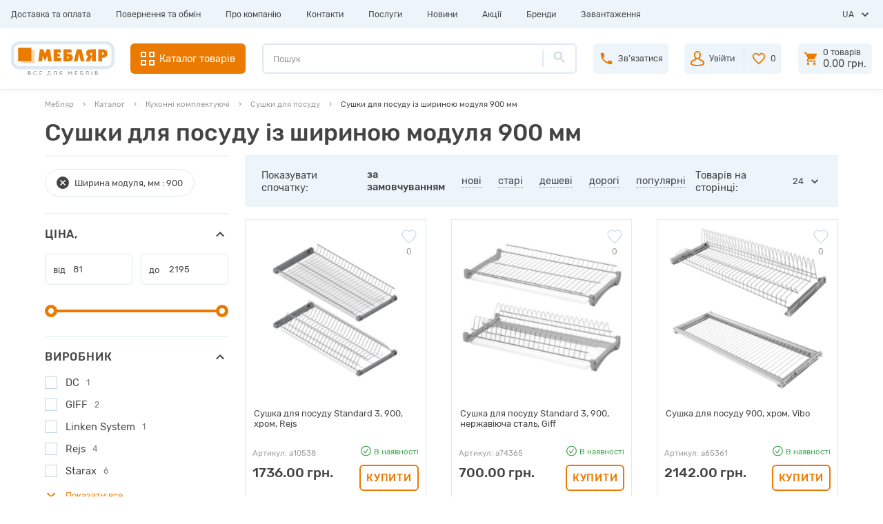

--- FILE ---
content_type: text/html; charset=utf-8
request_url: https://meblyar.ua/ua/catalog/sushky-ta-piddony/shirina-modulja-mm/900
body_size: 148733
content:
<!DOCTYPE html><html dir="ltr" lang="uk"><head prefix="og:http://ogp.me/ns# fb:http://ogp.me/ns/fb# product:http://ogp.me/ns/product#"><meta charset="UTF-8" /><meta name="viewport" content="width=device-width, initial-scale=1.0" /><meta http-equiv="X-UA-Compatible" content="ie=edge" /><script type="text/javascript">(window.NREUM||(NREUM={})).init={privacy:{cookies_enabled:true},ajax:{deny_list:["bam.eu01.nr-data.net"]},feature_flags:["soft_nav"],distributed_tracing:{enabled:true}};(window.NREUM||(NREUM={})).loader_config={agentID:"535840061",accountID:"3612834",trustKey:"3612834",xpid:"VwAGU15QDBAEVlVXBQgEVlM=",licenseKey:"NRJS-6c381753141efaf3e15",applicationID:"424529307",browserID:"535840061"};;/*! For license information please see nr-loader-spa-1.308.0.min.js.LICENSE.txt */
(()=>{var e,t,r={384:(e,t,r)=>{"use strict";r.d(t,{NT:()=>a,US:()=>u,Zm:()=>o,bQ:()=>d,dV:()=>c,pV:()=>l});var n=r(6154),i=r(1863),s=r(1910);const a={beacon:"bam.nr-data.net",errorBeacon:"bam.nr-data.net"};function o(){return n.gm.NREUM||(n.gm.NREUM={}),void 0===n.gm.newrelic&&(n.gm.newrelic=n.gm.NREUM),n.gm.NREUM}function c(){let e=o();return e.o||(e.o={ST:n.gm.setTimeout,SI:n.gm.setImmediate||n.gm.setInterval,CT:n.gm.clearTimeout,XHR:n.gm.XMLHttpRequest,REQ:n.gm.Request,EV:n.gm.Event,PR:n.gm.Promise,MO:n.gm.MutationObserver,FETCH:n.gm.fetch,WS:n.gm.WebSocket},(0,s.i)(...Object.values(e.o))),e}function d(e,t){let r=o();r.initializedAgents??={},t.initializedAt={ms:(0,i.t)(),date:new Date},r.initializedAgents[e]=t}function u(e,t){o()[e]=t}function l(){return function(){let e=o();const t=e.info||{};e.info={beacon:a.beacon,errorBeacon:a.errorBeacon,...t}}(),function(){let e=o();const t=e.init||{};e.init={...t}}(),c(),function(){let e=o();const t=e.loader_config||{};e.loader_config={...t}}(),o()}},782:(e,t,r)=>{"use strict";r.d(t,{T:()=>n});const n=r(860).K7.pageViewTiming},860:(e,t,r)=>{"use strict";r.d(t,{$J:()=>u,K7:()=>c,P3:()=>d,XX:()=>i,Yy:()=>o,df:()=>s,qY:()=>n,v4:()=>a});const n="events",i="jserrors",s="browser/blobs",a="rum",o="browser/logs",c={ajax:"ajax",genericEvents:"generic_events",jserrors:i,logging:"logging",metrics:"metrics",pageAction:"page_action",pageViewEvent:"page_view_event",pageViewTiming:"page_view_timing",sessionReplay:"session_replay",sessionTrace:"session_trace",softNav:"soft_navigations",spa:"spa"},d={[c.pageViewEvent]:1,[c.pageViewTiming]:2,[c.metrics]:3,[c.jserrors]:4,[c.spa]:5,[c.ajax]:6,[c.sessionTrace]:7,[c.softNav]:8,[c.sessionReplay]:9,[c.logging]:10,[c.genericEvents]:11},u={[c.pageViewEvent]:a,[c.pageViewTiming]:n,[c.ajax]:n,[c.spa]:n,[c.softNav]:n,[c.metrics]:i,[c.jserrors]:i,[c.sessionTrace]:s,[c.sessionReplay]:s,[c.logging]:o,[c.genericEvents]:"ins"}},944:(e,t,r)=>{"use strict";r.d(t,{R:()=>i});var n=r(3241);function i(e,t){"function"==typeof console.debug&&(console.debug("New Relic Warning: https://github.com/newrelic/newrelic-browser-agent/blob/main/docs/warning-codes.md#".concat(e),t),(0,n.W)({agentIdentifier:null,drained:null,type:"data",name:"warn",feature:"warn",data:{code:e,secondary:t}}))}},993:(e,t,r)=>{"use strict";r.d(t,{A$:()=>s,ET:()=>a,TZ:()=>o,p_:()=>i});var n=r(860);const i={ERROR:"ERROR",WARN:"WARN",INFO:"INFO",DEBUG:"DEBUG",TRACE:"TRACE"},s={OFF:0,ERROR:1,WARN:2,INFO:3,DEBUG:4,TRACE:5},a="log",o=n.K7.logging},1541:(e,t,r)=>{"use strict";r.d(t,{U:()=>i,f:()=>n});const n={MFE:"MFE",BA:"BA"};function i(e,t){if(2!==t?.harvestEndpointVersion)return{};const r=t.agentRef.runtime.appMetadata.agents[0].entityGuid;return e?{"source.id":e.id,"source.name":e.name,"source.type":e.type,"parent.id":e.parent?.id||r,"parent.type":e.parent?.type||n.BA}:{"entity.guid":r,appId:t.agentRef.info.applicationID}}},1687:(e,t,r)=>{"use strict";r.d(t,{Ak:()=>d,Ze:()=>h,x3:()=>u});var n=r(3241),i=r(7836),s=r(3606),a=r(860),o=r(2646);const c={};function d(e,t){const r={staged:!1,priority:a.P3[t]||0};l(e),c[e].get(t)||c[e].set(t,r)}function u(e,t){e&&c[e]&&(c[e].get(t)&&c[e].delete(t),p(e,t,!1),c[e].size&&f(e))}function l(e){if(!e)throw new Error("agentIdentifier required");c[e]||(c[e]=new Map)}function h(e="",t="feature",r=!1){if(l(e),!e||!c[e].get(t)||r)return p(e,t);c[e].get(t).staged=!0,f(e)}function f(e){const t=Array.from(c[e]);t.every(([e,t])=>t.staged)&&(t.sort((e,t)=>e[1].priority-t[1].priority),t.forEach(([t])=>{c[e].delete(t),p(e,t)}))}function p(e,t,r=!0){const a=e?i.ee.get(e):i.ee,c=s.i.handlers;if(!a.aborted&&a.backlog&&c){if((0,n.W)({agentIdentifier:e,type:"lifecycle",name:"drain",feature:t}),r){const e=a.backlog[t],r=c[t];if(r){for(let t=0;e&&t<e.length;++t)g(e[t],r);Object.entries(r).forEach(([e,t])=>{Object.values(t||{}).forEach(t=>{t[0]?.on&&t[0]?.context()instanceof o.y&&t[0].on(e,t[1])})})}}a.isolatedBacklog||delete c[t],a.backlog[t]=null,a.emit("drain-"+t,[])}}function g(e,t){var r=e[1];Object.values(t[r]||{}).forEach(t=>{var r=e[0];if(t[0]===r){var n=t[1],i=e[3],s=e[2];n.apply(i,s)}})}},1738:(e,t,r)=>{"use strict";r.d(t,{U:()=>f,Y:()=>h});var n=r(3241),i=r(9908),s=r(1863),a=r(944),o=r(5701),c=r(3969),d=r(8362),u=r(860),l=r(4261);function h(e,t,r,s){const h=s||r;!h||h[e]&&h[e]!==d.d.prototype[e]||(h[e]=function(){(0,i.p)(c.xV,["API/"+e+"/called"],void 0,u.K7.metrics,r.ee),(0,n.W)({agentIdentifier:r.agentIdentifier,drained:!!o.B?.[r.agentIdentifier],type:"data",name:"api",feature:l.Pl+e,data:{}});try{return t.apply(this,arguments)}catch(e){(0,a.R)(23,e)}})}function f(e,t,r,n,a){const o=e.info;null===r?delete o.jsAttributes[t]:o.jsAttributes[t]=r,(a||null===r)&&(0,i.p)(l.Pl+n,[(0,s.t)(),t,r],void 0,"session",e.ee)}},1741:(e,t,r)=>{"use strict";r.d(t,{W:()=>s});var n=r(944),i=r(4261);class s{#e(e,...t){if(this[e]!==s.prototype[e])return this[e](...t);(0,n.R)(35,e)}addPageAction(e,t){return this.#e(i.hG,e,t)}register(e){return this.#e(i.eY,e)}recordCustomEvent(e,t){return this.#e(i.fF,e,t)}setPageViewName(e,t){return this.#e(i.Fw,e,t)}setCustomAttribute(e,t,r){return this.#e(i.cD,e,t,r)}noticeError(e,t){return this.#e(i.o5,e,t)}setUserId(e,t=!1){return this.#e(i.Dl,e,t)}setApplicationVersion(e){return this.#e(i.nb,e)}setErrorHandler(e){return this.#e(i.bt,e)}addRelease(e,t){return this.#e(i.k6,e,t)}log(e,t){return this.#e(i.$9,e,t)}start(){return this.#e(i.d3)}finished(e){return this.#e(i.BL,e)}recordReplay(){return this.#e(i.CH)}pauseReplay(){return this.#e(i.Tb)}addToTrace(e){return this.#e(i.U2,e)}setCurrentRouteName(e){return this.#e(i.PA,e)}interaction(e){return this.#e(i.dT,e)}wrapLogger(e,t,r){return this.#e(i.Wb,e,t,r)}measure(e,t){return this.#e(i.V1,e,t)}consent(e){return this.#e(i.Pv,e)}}},1863:(e,t,r)=>{"use strict";function n(){return Math.floor(performance.now())}r.d(t,{t:()=>n})},1910:(e,t,r)=>{"use strict";r.d(t,{i:()=>s});var n=r(944);const i=new Map;function s(...e){return e.every(e=>{if(i.has(e))return i.get(e);const t="function"==typeof e?e.toString():"",r=t.includes("[native code]"),s=t.includes("nrWrapper");return r||s||(0,n.R)(64,e?.name||t),i.set(e,r),r})}},2555:(e,t,r)=>{"use strict";r.d(t,{D:()=>o,f:()=>a});var n=r(384),i=r(8122);const s={beacon:n.NT.beacon,errorBeacon:n.NT.errorBeacon,licenseKey:void 0,applicationID:void 0,sa:void 0,queueTime:void 0,applicationTime:void 0,ttGuid:void 0,user:void 0,account:void 0,product:void 0,extra:void 0,jsAttributes:{},userAttributes:void 0,atts:void 0,transactionName:void 0,tNamePlain:void 0};function a(e){try{return!!e.licenseKey&&!!e.errorBeacon&&!!e.applicationID}catch(e){return!1}}const o=e=>(0,i.a)(e,s)},2614:(e,t,r)=>{"use strict";r.d(t,{BB:()=>a,H3:()=>n,g:()=>d,iL:()=>c,tS:()=>o,uh:()=>i,wk:()=>s});const n="NRBA",i="SESSION",s=144e5,a=18e5,o={STARTED:"session-started",PAUSE:"session-pause",RESET:"session-reset",RESUME:"session-resume",UPDATE:"session-update"},c={SAME_TAB:"same-tab",CROSS_TAB:"cross-tab"},d={OFF:0,FULL:1,ERROR:2}},2646:(e,t,r)=>{"use strict";r.d(t,{y:()=>n});class n{constructor(e){this.contextId=e}}},2843:(e,t,r)=>{"use strict";r.d(t,{G:()=>s,u:()=>i});var n=r(3878);function i(e,t=!1,r,i){(0,n.DD)("visibilitychange",function(){if(t)return void("hidden"===document.visibilityState&&e());e(document.visibilityState)},r,i)}function s(e,t,r){(0,n.sp)("pagehide",e,t,r)}},3241:(e,t,r)=>{"use strict";r.d(t,{W:()=>s});var n=r(6154);const i="newrelic";function s(e={}){try{n.gm.dispatchEvent(new CustomEvent(i,{detail:e}))}catch(e){}}},3304:(e,t,r)=>{"use strict";r.d(t,{A:()=>s});var n=r(7836);const i=()=>{const e=new WeakSet;return(t,r)=>{if("object"==typeof r&&null!==r){if(e.has(r))return;e.add(r)}return r}};function s(e){try{return JSON.stringify(e,i())??""}catch(e){try{n.ee.emit("internal-error",[e])}catch(e){}return""}}},3333:(e,t,r)=>{"use strict";r.d(t,{$v:()=>u,TZ:()=>n,Xh:()=>c,Zp:()=>i,kd:()=>d,mq:()=>o,nf:()=>a,qN:()=>s});const n=r(860).K7.genericEvents,i=["auxclick","click","copy","keydown","paste","scrollend"],s=["focus","blur"],a=4,o=1e3,c=2e3,d=["PageAction","UserAction","BrowserPerformance"],u={RESOURCES:"experimental.resources",REGISTER:"register"}},3434:(e,t,r)=>{"use strict";r.d(t,{Jt:()=>s,YM:()=>d});var n=r(7836),i=r(5607);const s="nr@original:".concat(i.W),a=50;var o=Object.prototype.hasOwnProperty,c=!1;function d(e,t){return e||(e=n.ee),r.inPlace=function(e,t,n,i,s){n||(n="");const a="-"===n.charAt(0);for(let o=0;o<t.length;o++){const c=t[o],d=e[c];l(d)||(e[c]=r(d,a?c+n:n,i,c,s))}},r.flag=s,r;function r(t,r,n,c,d){return l(t)?t:(r||(r=""),nrWrapper[s]=t,function(e,t,r){if(Object.defineProperty&&Object.keys)try{return Object.keys(e).forEach(function(r){Object.defineProperty(t,r,{get:function(){return e[r]},set:function(t){return e[r]=t,t}})}),t}catch(e){u([e],r)}for(var n in e)o.call(e,n)&&(t[n]=e[n])}(t,nrWrapper,e),nrWrapper);function nrWrapper(){var s,o,l,h;let f;try{o=this,s=[...arguments],l="function"==typeof n?n(s,o):n||{}}catch(t){u([t,"",[s,o,c],l],e)}i(r+"start",[s,o,c],l,d);const p=performance.now();let g;try{return h=t.apply(o,s),g=performance.now(),h}catch(e){throw g=performance.now(),i(r+"err",[s,o,e],l,d),f=e,f}finally{const e=g-p,t={start:p,end:g,duration:e,isLongTask:e>=a,methodName:c,thrownError:f};t.isLongTask&&i("long-task",[t,o],l,d),i(r+"end",[s,o,h],l,d)}}}function i(r,n,i,s){if(!c||t){var a=c;c=!0;try{e.emit(r,n,i,t,s)}catch(t){u([t,r,n,i],e)}c=a}}}function u(e,t){t||(t=n.ee);try{t.emit("internal-error",e)}catch(e){}}function l(e){return!(e&&"function"==typeof e&&e.apply&&!e[s])}},3606:(e,t,r)=>{"use strict";r.d(t,{i:()=>s});var n=r(9908);s.on=a;var i=s.handlers={};function s(e,t,r,s){a(s||n.d,i,e,t,r)}function a(e,t,r,i,s){s||(s="feature"),e||(e=n.d);var a=t[s]=t[s]||{};(a[r]=a[r]||[]).push([e,i])}},3738:(e,t,r)=>{"use strict";r.d(t,{He:()=>i,Kp:()=>o,Lc:()=>d,Rz:()=>u,TZ:()=>n,bD:()=>s,d3:()=>a,jx:()=>l,sl:()=>h,uP:()=>c});const n=r(860).K7.sessionTrace,i="bstResource",s="resource",a="-start",o="-end",c="fn"+a,d="fn"+o,u="pushState",l=1e3,h=3e4},3785:(e,t,r)=>{"use strict";r.d(t,{R:()=>c,b:()=>d});var n=r(9908),i=r(1863),s=r(860),a=r(3969),o=r(993);function c(e,t,r={},c=o.p_.INFO,d=!0,u,l=(0,i.t)()){(0,n.p)(a.xV,["API/logging/".concat(c.toLowerCase(),"/called")],void 0,s.K7.metrics,e),(0,n.p)(o.ET,[l,t,r,c,d,u],void 0,s.K7.logging,e)}function d(e){return"string"==typeof e&&Object.values(o.p_).some(t=>t===e.toUpperCase().trim())}},3878:(e,t,r)=>{"use strict";function n(e,t){return{capture:e,passive:!1,signal:t}}function i(e,t,r=!1,i){window.addEventListener(e,t,n(r,i))}function s(e,t,r=!1,i){document.addEventListener(e,t,n(r,i))}r.d(t,{DD:()=>s,jT:()=>n,sp:()=>i})},3962:(e,t,r)=>{"use strict";r.d(t,{AM:()=>a,O2:()=>l,OV:()=>s,Qu:()=>h,TZ:()=>c,ih:()=>f,pP:()=>o,t1:()=>u,tC:()=>i,wD:()=>d});var n=r(860);const i=["click","keydown","submit"],s="popstate",a="api",o="initialPageLoad",c=n.K7.softNav,d=5e3,u=500,l={INITIAL_PAGE_LOAD:"",ROUTE_CHANGE:1,UNSPECIFIED:2},h={INTERACTION:1,AJAX:2,CUSTOM_END:3,CUSTOM_TRACER:4},f={IP:"in progress",PF:"pending finish",FIN:"finished",CAN:"cancelled"}},3969:(e,t,r)=>{"use strict";r.d(t,{TZ:()=>n,XG:()=>o,rs:()=>i,xV:()=>a,z_:()=>s});const n=r(860).K7.metrics,i="sm",s="cm",a="storeSupportabilityMetrics",o="storeEventMetrics"},4234:(e,t,r)=>{"use strict";r.d(t,{W:()=>s});var n=r(7836),i=r(1687);class s{constructor(e,t){this.agentIdentifier=e,this.ee=n.ee.get(e),this.featureName=t,this.blocked=!1}deregisterDrain(){(0,i.x3)(this.agentIdentifier,this.featureName)}}},4261:(e,t,r)=>{"use strict";r.d(t,{$9:()=>u,BL:()=>c,CH:()=>p,Dl:()=>R,Fw:()=>w,PA:()=>v,Pl:()=>n,Pv:()=>A,Tb:()=>h,U2:()=>a,V1:()=>E,Wb:()=>T,bt:()=>y,cD:()=>b,d3:()=>x,dT:()=>d,eY:()=>g,fF:()=>f,hG:()=>s,hw:()=>i,k6:()=>o,nb:()=>m,o5:()=>l});const n="api-",i=n+"ixn-",s="addPageAction",a="addToTrace",o="addRelease",c="finished",d="interaction",u="log",l="noticeError",h="pauseReplay",f="recordCustomEvent",p="recordReplay",g="register",m="setApplicationVersion",v="setCurrentRouteName",b="setCustomAttribute",y="setErrorHandler",w="setPageViewName",R="setUserId",x="start",T="wrapLogger",E="measure",A="consent"},5205:(e,t,r)=>{"use strict";r.d(t,{j:()=>S});var n=r(384),i=r(1741);var s=r(2555),a=r(3333);const o=e=>{if(!e||"string"!=typeof e)return!1;try{document.createDocumentFragment().querySelector(e)}catch{return!1}return!0};var c=r(2614),d=r(944),u=r(8122);const l="[data-nr-mask]",h=e=>(0,u.a)(e,(()=>{const e={feature_flags:[],experimental:{allow_registered_children:!1,resources:!1},mask_selector:"*",block_selector:"[data-nr-block]",mask_input_options:{color:!1,date:!1,"datetime-local":!1,email:!1,month:!1,number:!1,range:!1,search:!1,tel:!1,text:!1,time:!1,url:!1,week:!1,textarea:!1,select:!1,password:!0}};return{ajax:{deny_list:void 0,block_internal:!0,enabled:!0,autoStart:!0},api:{get allow_registered_children(){return e.feature_flags.includes(a.$v.REGISTER)||e.experimental.allow_registered_children},set allow_registered_children(t){e.experimental.allow_registered_children=t},duplicate_registered_data:!1},browser_consent_mode:{enabled:!1},distributed_tracing:{enabled:void 0,exclude_newrelic_header:void 0,cors_use_newrelic_header:void 0,cors_use_tracecontext_headers:void 0,allowed_origins:void 0},get feature_flags(){return e.feature_flags},set feature_flags(t){e.feature_flags=t},generic_events:{enabled:!0,autoStart:!0},harvest:{interval:30},jserrors:{enabled:!0,autoStart:!0},logging:{enabled:!0,autoStart:!0},metrics:{enabled:!0,autoStart:!0},obfuscate:void 0,page_action:{enabled:!0},page_view_event:{enabled:!0,autoStart:!0},page_view_timing:{enabled:!0,autoStart:!0},performance:{capture_marks:!1,capture_measures:!1,capture_detail:!0,resources:{get enabled(){return e.feature_flags.includes(a.$v.RESOURCES)||e.experimental.resources},set enabled(t){e.experimental.resources=t},asset_types:[],first_party_domains:[],ignore_newrelic:!0}},privacy:{cookies_enabled:!0},proxy:{assets:void 0,beacon:void 0},session:{expiresMs:c.wk,inactiveMs:c.BB},session_replay:{autoStart:!0,enabled:!1,preload:!1,sampling_rate:10,error_sampling_rate:100,collect_fonts:!1,inline_images:!1,fix_stylesheets:!0,mask_all_inputs:!0,get mask_text_selector(){return e.mask_selector},set mask_text_selector(t){o(t)?e.mask_selector="".concat(t,",").concat(l):""===t||null===t?e.mask_selector=l:(0,d.R)(5,t)},get block_class(){return"nr-block"},get ignore_class(){return"nr-ignore"},get mask_text_class(){return"nr-mask"},get block_selector(){return e.block_selector},set block_selector(t){o(t)?e.block_selector+=",".concat(t):""!==t&&(0,d.R)(6,t)},get mask_input_options(){return e.mask_input_options},set mask_input_options(t){t&&"object"==typeof t?e.mask_input_options={...t,password:!0}:(0,d.R)(7,t)}},session_trace:{enabled:!0,autoStart:!0},soft_navigations:{enabled:!0,autoStart:!0},spa:{enabled:!0,autoStart:!0},ssl:void 0,user_actions:{enabled:!0,elementAttributes:["id","className","tagName","type"]}}})());var f=r(6154),p=r(9324);let g=0;const m={buildEnv:p.F3,distMethod:p.Xs,version:p.xv,originTime:f.WN},v={consented:!1},b={appMetadata:{},get consented(){return this.session?.state?.consent||v.consented},set consented(e){v.consented=e},customTransaction:void 0,denyList:void 0,disabled:!1,harvester:void 0,isolatedBacklog:!1,isRecording:!1,loaderType:void 0,maxBytes:3e4,obfuscator:void 0,onerror:void 0,ptid:void 0,releaseIds:{},session:void 0,timeKeeper:void 0,registeredEntities:[],jsAttributesMetadata:{bytes:0},get harvestCount(){return++g}},y=e=>{const t=(0,u.a)(e,b),r=Object.keys(m).reduce((e,t)=>(e[t]={value:m[t],writable:!1,configurable:!0,enumerable:!0},e),{});return Object.defineProperties(t,r)};var w=r(5701);const R=e=>{const t=e.startsWith("http");e+="/",r.p=t?e:"https://"+e};var x=r(7836),T=r(3241);const E={accountID:void 0,trustKey:void 0,agentID:void 0,licenseKey:void 0,applicationID:void 0,xpid:void 0},A=e=>(0,u.a)(e,E),_=new Set;function S(e,t={},r,a){let{init:o,info:c,loader_config:d,runtime:u={},exposed:l=!0}=t;if(!c){const e=(0,n.pV)();o=e.init,c=e.info,d=e.loader_config}e.init=h(o||{}),e.loader_config=A(d||{}),c.jsAttributes??={},f.bv&&(c.jsAttributes.isWorker=!0),e.info=(0,s.D)(c);const p=e.init,g=[c.beacon,c.errorBeacon];_.has(e.agentIdentifier)||(p.proxy.assets&&(R(p.proxy.assets),g.push(p.proxy.assets)),p.proxy.beacon&&g.push(p.proxy.beacon),e.beacons=[...g],function(e){const t=(0,n.pV)();Object.getOwnPropertyNames(i.W.prototype).forEach(r=>{const n=i.W.prototype[r];if("function"!=typeof n||"constructor"===n)return;let s=t[r];e[r]&&!1!==e.exposed&&"micro-agent"!==e.runtime?.loaderType&&(t[r]=(...t)=>{const n=e[r](...t);return s?s(...t):n})})}(e),(0,n.US)("activatedFeatures",w.B)),u.denyList=[...p.ajax.deny_list||[],...p.ajax.block_internal?g:[]],u.ptid=e.agentIdentifier,u.loaderType=r,e.runtime=y(u),_.has(e.agentIdentifier)||(e.ee=x.ee.get(e.agentIdentifier),e.exposed=l,(0,T.W)({agentIdentifier:e.agentIdentifier,drained:!!w.B?.[e.agentIdentifier],type:"lifecycle",name:"initialize",feature:void 0,data:e.config})),_.add(e.agentIdentifier)}},5270:(e,t,r)=>{"use strict";r.d(t,{Aw:()=>a,SR:()=>s,rF:()=>o});var n=r(384),i=r(7767);function s(e){return!!(0,n.dV)().o.MO&&(0,i.V)(e)&&!0===e?.session_trace.enabled}function a(e){return!0===e?.session_replay.preload&&s(e)}function o(e,t){try{if("string"==typeof t?.type){if("password"===t.type.toLowerCase())return"*".repeat(e?.length||0);if(void 0!==t?.dataset?.nrUnmask||t?.classList?.contains("nr-unmask"))return e}}catch(e){}return"string"==typeof e?e.replace(/[\S]/g,"*"):"*".repeat(e?.length||0)}},5289:(e,t,r)=>{"use strict";r.d(t,{GG:()=>a,Qr:()=>c,sB:()=>o});var n=r(3878),i=r(6389);function s(){return"undefined"==typeof document||"complete"===document.readyState}function a(e,t){if(s())return e();const r=(0,i.J)(e),a=setInterval(()=>{s()&&(clearInterval(a),r())},500);(0,n.sp)("load",r,t)}function o(e){if(s())return e();(0,n.DD)("DOMContentLoaded",e)}function c(e){if(s())return e();(0,n.sp)("popstate",e)}},5607:(e,t,r)=>{"use strict";r.d(t,{W:()=>n});const n=(0,r(9566).bz)()},5701:(e,t,r)=>{"use strict";r.d(t,{B:()=>s,t:()=>a});var n=r(3241);const i=new Set,s={};function a(e,t){const r=t.agentIdentifier;s[r]??={},e&&"object"==typeof e&&(i.has(r)||(t.ee.emit("rumresp",[e]),s[r]=e,i.add(r),(0,n.W)({agentIdentifier:r,loaded:!0,drained:!0,type:"lifecycle",name:"load",feature:void 0,data:e})))}},6154:(e,t,r)=>{"use strict";r.d(t,{OF:()=>d,RI:()=>i,WN:()=>h,bv:()=>s,eN:()=>f,gm:()=>a,lR:()=>l,m:()=>c,mw:()=>o,sb:()=>u});var n=r(1863);const i="undefined"!=typeof window&&!!window.document,s="undefined"!=typeof WorkerGlobalScope&&("undefined"!=typeof self&&self instanceof WorkerGlobalScope&&self.navigator instanceof WorkerNavigator||"undefined"!=typeof globalThis&&globalThis instanceof WorkerGlobalScope&&globalThis.navigator instanceof WorkerNavigator),a=i?window:"undefined"!=typeof WorkerGlobalScope&&("undefined"!=typeof self&&self instanceof WorkerGlobalScope&&self||"undefined"!=typeof globalThis&&globalThis instanceof WorkerGlobalScope&&globalThis),o=Boolean("hidden"===a?.document?.visibilityState),c=""+a?.location,d=/iPad|iPhone|iPod/.test(a.navigator?.userAgent),u=d&&"undefined"==typeof SharedWorker,l=(()=>{const e=a.navigator?.userAgent?.match(/Firefox[/\s](\d+\.\d+)/);return Array.isArray(e)&&e.length>=2?+e[1]:0})(),h=Date.now()-(0,n.t)(),f=()=>"undefined"!=typeof PerformanceNavigationTiming&&a?.performance?.getEntriesByType("navigation")?.[0]?.responseStart},6344:(e,t,r)=>{"use strict";r.d(t,{BB:()=>u,Qb:()=>l,TZ:()=>i,Ug:()=>a,Vh:()=>s,_s:()=>o,bc:()=>d,yP:()=>c});var n=r(2614);const i=r(860).K7.sessionReplay,s="errorDuringReplay",a=.12,o={DomContentLoaded:0,Load:1,FullSnapshot:2,IncrementalSnapshot:3,Meta:4,Custom:5},c={[n.g.ERROR]:15e3,[n.g.FULL]:3e5,[n.g.OFF]:0},d={RESET:{message:"Session was reset",sm:"Reset"},IMPORT:{message:"Recorder failed to import",sm:"Import"},TOO_MANY:{message:"429: Too Many Requests",sm:"Too-Many"},TOO_BIG:{message:"Payload was too large",sm:"Too-Big"},CROSS_TAB:{message:"Session Entity was set to OFF on another tab",sm:"Cross-Tab"},ENTITLEMENTS:{message:"Session Replay is not allowed and will not be started",sm:"Entitlement"}},u=5e3,l={API:"api",RESUME:"resume",SWITCH_TO_FULL:"switchToFull",INITIALIZE:"initialize",PRELOAD:"preload"}},6389:(e,t,r)=>{"use strict";function n(e,t=500,r={}){const n=r?.leading||!1;let i;return(...r)=>{n&&void 0===i&&(e.apply(this,r),i=setTimeout(()=>{i=clearTimeout(i)},t)),n||(clearTimeout(i),i=setTimeout(()=>{e.apply(this,r)},t))}}function i(e){let t=!1;return(...r)=>{t||(t=!0,e.apply(this,r))}}r.d(t,{J:()=>i,s:()=>n})},6630:(e,t,r)=>{"use strict";r.d(t,{T:()=>n});const n=r(860).K7.pageViewEvent},6774:(e,t,r)=>{"use strict";r.d(t,{T:()=>n});const n=r(860).K7.jserrors},7295:(e,t,r)=>{"use strict";r.d(t,{Xv:()=>a,gX:()=>i,iW:()=>s});var n=[];function i(e){if(!e||s(e))return!1;if(0===n.length)return!0;if("*"===n[0].hostname)return!1;for(var t=0;t<n.length;t++){var r=n[t];if(r.hostname.test(e.hostname)&&r.pathname.test(e.pathname))return!1}return!0}function s(e){return void 0===e.hostname}function a(e){if(n=[],e&&e.length)for(var t=0;t<e.length;t++){let r=e[t];if(!r)continue;if("*"===r)return void(n=[{hostname:"*"}]);0===r.indexOf("http://")?r=r.substring(7):0===r.indexOf("https://")&&(r=r.substring(8));const i=r.indexOf("/");let s,a;i>0?(s=r.substring(0,i),a=r.substring(i)):(s=r,a="*");let[c]=s.split(":");n.push({hostname:o(c),pathname:o(a,!0)})}}function o(e,t=!1){const r=e.replace(/[.+?^${}()|[\]\\]/g,e=>"\\"+e).replace(/\*/g,".*?");return new RegExp((t?"^":"")+r+"$")}},7485:(e,t,r)=>{"use strict";r.d(t,{D:()=>i});var n=r(6154);function i(e){if(0===(e||"").indexOf("data:"))return{protocol:"data"};try{const t=new URL(e,location.href),r={port:t.port,hostname:t.hostname,pathname:t.pathname,search:t.search,protocol:t.protocol.slice(0,t.protocol.indexOf(":")),sameOrigin:t.protocol===n.gm?.location?.protocol&&t.host===n.gm?.location?.host};return r.port&&""!==r.port||("http:"===t.protocol&&(r.port="80"),"https:"===t.protocol&&(r.port="443")),r.pathname&&""!==r.pathname?r.pathname.startsWith("/")||(r.pathname="/".concat(r.pathname)):r.pathname="/",r}catch(e){return{}}}},7699:(e,t,r)=>{"use strict";r.d(t,{It:()=>s,KC:()=>o,No:()=>i,qh:()=>a});var n=r(860);const i=16e3,s=1e6,a="SESSION_ERROR",o={[n.K7.logging]:!0,[n.K7.genericEvents]:!1,[n.K7.jserrors]:!1,[n.K7.ajax]:!1}},7767:(e,t,r)=>{"use strict";r.d(t,{V:()=>i});var n=r(6154);const i=e=>n.RI&&!0===e?.privacy.cookies_enabled},7836:(e,t,r)=>{"use strict";r.d(t,{P:()=>o,ee:()=>c});var n=r(384),i=r(8990),s=r(2646),a=r(5607);const o="nr@context:".concat(a.W),c=function e(t,r){var n={},a={},u={},l=!1;try{l=16===r.length&&d.initializedAgents?.[r]?.runtime.isolatedBacklog}catch(e){}var h={on:p,addEventListener:p,removeEventListener:function(e,t){var r=n[e];if(!r)return;for(var i=0;i<r.length;i++)r[i]===t&&r.splice(i,1)},emit:function(e,r,n,i,s){!1!==s&&(s=!0);if(c.aborted&&!i)return;t&&s&&t.emit(e,r,n);var o=f(n);g(e).forEach(e=>{e.apply(o,r)});var d=v()[a[e]];d&&d.push([h,e,r,o]);return o},get:m,listeners:g,context:f,buffer:function(e,t){const r=v();if(t=t||"feature",h.aborted)return;Object.entries(e||{}).forEach(([e,n])=>{a[n]=t,t in r||(r[t]=[])})},abort:function(){h._aborted=!0,Object.keys(h.backlog).forEach(e=>{delete h.backlog[e]})},isBuffering:function(e){return!!v()[a[e]]},debugId:r,backlog:l?{}:t&&"object"==typeof t.backlog?t.backlog:{},isolatedBacklog:l};return Object.defineProperty(h,"aborted",{get:()=>{let e=h._aborted||!1;return e||(t&&(e=t.aborted),e)}}),h;function f(e){return e&&e instanceof s.y?e:e?(0,i.I)(e,o,()=>new s.y(o)):new s.y(o)}function p(e,t){n[e]=g(e).concat(t)}function g(e){return n[e]||[]}function m(t){return u[t]=u[t]||e(h,t)}function v(){return h.backlog}}(void 0,"globalEE"),d=(0,n.Zm)();d.ee||(d.ee=c)},8122:(e,t,r)=>{"use strict";r.d(t,{a:()=>i});var n=r(944);function i(e,t){try{if(!e||"object"!=typeof e)return(0,n.R)(3);if(!t||"object"!=typeof t)return(0,n.R)(4);const r=Object.create(Object.getPrototypeOf(t),Object.getOwnPropertyDescriptors(t)),s=0===Object.keys(r).length?e:r;for(let a in s)if(void 0!==e[a])try{if(null===e[a]){r[a]=null;continue}Array.isArray(e[a])&&Array.isArray(t[a])?r[a]=Array.from(new Set([...e[a],...t[a]])):"object"==typeof e[a]&&"object"==typeof t[a]?r[a]=i(e[a],t[a]):r[a]=e[a]}catch(e){r[a]||(0,n.R)(1,e)}return r}catch(e){(0,n.R)(2,e)}}},8139:(e,t,r)=>{"use strict";r.d(t,{u:()=>h});var n=r(7836),i=r(3434),s=r(8990),a=r(6154);const o={},c=a.gm.XMLHttpRequest,d="addEventListener",u="removeEventListener",l="nr@wrapped:".concat(n.P);function h(e){var t=function(e){return(e||n.ee).get("events")}(e);if(o[t.debugId]++)return t;o[t.debugId]=1;var r=(0,i.YM)(t,!0);function h(e){r.inPlace(e,[d,u],"-",p)}function p(e,t){return e[1]}return"getPrototypeOf"in Object&&(a.RI&&f(document,h),c&&f(c.prototype,h),f(a.gm,h)),t.on(d+"-start",function(e,t){var n=e[1];if(null!==n&&("function"==typeof n||"object"==typeof n)&&"newrelic"!==e[0]){var i=(0,s.I)(n,l,function(){var e={object:function(){if("function"!=typeof n.handleEvent)return;return n.handleEvent.apply(n,arguments)},function:n}[typeof n];return e?r(e,"fn-",null,e.name||"anonymous"):n});this.wrapped=e[1]=i}}),t.on(u+"-start",function(e){e[1]=this.wrapped||e[1]}),t}function f(e,t,...r){let n=e;for(;"object"==typeof n&&!Object.prototype.hasOwnProperty.call(n,d);)n=Object.getPrototypeOf(n);n&&t(n,...r)}},8362:(e,t,r)=>{"use strict";r.d(t,{d:()=>s});var n=r(9566),i=r(1741);class s extends i.W{agentIdentifier=(0,n.LA)(16)}},8374:(e,t,r)=>{r.nc=(()=>{try{return document?.currentScript?.nonce}catch(e){}return""})()},8990:(e,t,r)=>{"use strict";r.d(t,{I:()=>i});var n=Object.prototype.hasOwnProperty;function i(e,t,r){if(n.call(e,t))return e[t];var i=r();if(Object.defineProperty&&Object.keys)try{return Object.defineProperty(e,t,{value:i,writable:!0,enumerable:!1}),i}catch(e){}return e[t]=i,i}},9119:(e,t,r)=>{"use strict";r.d(t,{L:()=>s});var n=/([^?#]*)[^#]*(#[^?]*|$).*/,i=/([^?#]*)().*/;function s(e,t){return e?e.replace(t?n:i,"$1$2"):e}},9300:(e,t,r)=>{"use strict";r.d(t,{T:()=>n});const n=r(860).K7.ajax},9324:(e,t,r)=>{"use strict";r.d(t,{AJ:()=>a,F3:()=>i,Xs:()=>s,Yq:()=>o,xv:()=>n});const n="1.308.0",i="PROD",s="CDN",a="@newrelic/rrweb",o="1.0.1"},9566:(e,t,r)=>{"use strict";r.d(t,{LA:()=>o,ZF:()=>c,bz:()=>a,el:()=>d});var n=r(6154);const i="xxxxxxxx-xxxx-4xxx-yxxx-xxxxxxxxxxxx";function s(e,t){return e?15&e[t]:16*Math.random()|0}function a(){const e=n.gm?.crypto||n.gm?.msCrypto;let t,r=0;return e&&e.getRandomValues&&(t=e.getRandomValues(new Uint8Array(30))),i.split("").map(e=>"x"===e?s(t,r++).toString(16):"y"===e?(3&s()|8).toString(16):e).join("")}function o(e){const t=n.gm?.crypto||n.gm?.msCrypto;let r,i=0;t&&t.getRandomValues&&(r=t.getRandomValues(new Uint8Array(e)));const a=[];for(var o=0;o<e;o++)a.push(s(r,i++).toString(16));return a.join("")}function c(){return o(16)}function d(){return o(32)}},9908:(e,t,r)=>{"use strict";r.d(t,{d:()=>n,p:()=>i});var n=r(7836).ee.get("handle");function i(e,t,r,i,s){s?(s.buffer([e],i),s.emit(e,t,r)):(n.buffer([e],i),n.emit(e,t,r))}}},n={};function i(e){var t=n[e];if(void 0!==t)return t.exports;var s=n[e]={exports:{}};return r[e](s,s.exports,i),s.exports}i.m=r,i.d=(e,t)=>{for(var r in t)i.o(t,r)&&!i.o(e,r)&&Object.defineProperty(e,r,{enumerable:!0,get:t[r]})},i.f={},i.e=e=>Promise.all(Object.keys(i.f).reduce((t,r)=>(i.f[r](e,t),t),[])),i.u=e=>({212:"nr-spa-compressor",249:"nr-spa-recorder",478:"nr-spa"}[e]+"-1.308.0.min.js"),i.o=(e,t)=>Object.prototype.hasOwnProperty.call(e,t),e={},t="NRBA-1.308.0.PROD:",i.l=(r,n,s,a)=>{if(e[r])e[r].push(n);else{var o,c;if(void 0!==s)for(var d=document.getElementsByTagName("script"),u=0;u<d.length;u++){var l=d[u];if(l.getAttribute("src")==r||l.getAttribute("data-webpack")==t+s){o=l;break}}if(!o){c=!0;var h={478:"sha512-RSfSVnmHk59T/uIPbdSE0LPeqcEdF4/+XhfJdBuccH5rYMOEZDhFdtnh6X6nJk7hGpzHd9Ujhsy7lZEz/ORYCQ==",249:"sha512-ehJXhmntm85NSqW4MkhfQqmeKFulra3klDyY0OPDUE+sQ3GokHlPh1pmAzuNy//3j4ac6lzIbmXLvGQBMYmrkg==",212:"sha512-B9h4CR46ndKRgMBcK+j67uSR2RCnJfGefU+A7FrgR/k42ovXy5x/MAVFiSvFxuVeEk/pNLgvYGMp1cBSK/G6Fg=="};(o=document.createElement("script")).charset="utf-8",i.nc&&o.setAttribute("nonce",i.nc),o.setAttribute("data-webpack",t+s),o.src=r,0!==o.src.indexOf(window.location.origin+"/")&&(o.crossOrigin="anonymous"),h[a]&&(o.integrity=h[a])}e[r]=[n];var f=(t,n)=>{o.onerror=o.onload=null,clearTimeout(p);var i=e[r];if(delete e[r],o.parentNode&&o.parentNode.removeChild(o),i&&i.forEach(e=>e(n)),t)return t(n)},p=setTimeout(f.bind(null,void 0,{type:"timeout",target:o}),12e4);o.onerror=f.bind(null,o.onerror),o.onload=f.bind(null,o.onload),c&&document.head.appendChild(o)}},i.r=e=>{"undefined"!=typeof Symbol&&Symbol.toStringTag&&Object.defineProperty(e,Symbol.toStringTag,{value:"Module"}),Object.defineProperty(e,"__esModule",{value:!0})},i.p="https://js-agent.newrelic.com/",(()=>{var e={38:0,788:0};i.f.j=(t,r)=>{var n=i.o(e,t)?e[t]:void 0;if(0!==n)if(n)r.push(n[2]);else{var s=new Promise((r,i)=>n=e[t]=[r,i]);r.push(n[2]=s);var a=i.p+i.u(t),o=new Error;i.l(a,r=>{if(i.o(e,t)&&(0!==(n=e[t])&&(e[t]=void 0),n)){var s=r&&("load"===r.type?"missing":r.type),a=r&&r.target&&r.target.src;o.message="Loading chunk "+t+" failed: ("+s+": "+a+")",o.name="ChunkLoadError",o.type=s,o.request=a,n[1](o)}},"chunk-"+t,t)}};var t=(t,r)=>{var n,s,[a,o,c]=r,d=0;if(a.some(t=>0!==e[t])){for(n in o)i.o(o,n)&&(i.m[n]=o[n]);if(c)c(i)}for(t&&t(r);d<a.length;d++)s=a[d],i.o(e,s)&&e[s]&&e[s][0](),e[s]=0},r=self["webpackChunk:NRBA-1.308.0.PROD"]=self["webpackChunk:NRBA-1.308.0.PROD"]||[];r.forEach(t.bind(null,0)),r.push=t.bind(null,r.push.bind(r))})(),(()=>{"use strict";i(8374);var e=i(8362),t=i(860);const r=Object.values(t.K7);var n=i(5205);var s=i(9908),a=i(1863),o=i(4261),c=i(1738);var d=i(1687),u=i(4234),l=i(5289),h=i(6154),f=i(944),p=i(5270),g=i(7767),m=i(6389),v=i(7699);class b extends u.W{constructor(e,t){super(e.agentIdentifier,t),this.agentRef=e,this.abortHandler=void 0,this.featAggregate=void 0,this.loadedSuccessfully=void 0,this.onAggregateImported=new Promise(e=>{this.loadedSuccessfully=e}),this.deferred=Promise.resolve(),!1===e.init[this.featureName].autoStart?this.deferred=new Promise((t,r)=>{this.ee.on("manual-start-all",(0,m.J)(()=>{(0,d.Ak)(e.agentIdentifier,this.featureName),t()}))}):(0,d.Ak)(e.agentIdentifier,t)}importAggregator(e,t,r={}){if(this.featAggregate)return;const n=async()=>{let n;await this.deferred;try{if((0,g.V)(e.init)){const{setupAgentSession:t}=await i.e(478).then(i.bind(i,8766));n=t(e)}}catch(e){(0,f.R)(20,e),this.ee.emit("internal-error",[e]),(0,s.p)(v.qh,[e],void 0,this.featureName,this.ee)}try{if(!this.#t(this.featureName,n,e.init))return(0,d.Ze)(this.agentIdentifier,this.featureName),void this.loadedSuccessfully(!1);const{Aggregate:i}=await t();this.featAggregate=new i(e,r),e.runtime.harvester.initializedAggregates.push(this.featAggregate),this.loadedSuccessfully(!0)}catch(e){(0,f.R)(34,e),this.abortHandler?.(),(0,d.Ze)(this.agentIdentifier,this.featureName,!0),this.loadedSuccessfully(!1),this.ee&&this.ee.abort()}};h.RI?(0,l.GG)(()=>n(),!0):n()}#t(e,r,n){if(this.blocked)return!1;switch(e){case t.K7.sessionReplay:return(0,p.SR)(n)&&!!r;case t.K7.sessionTrace:return!!r;default:return!0}}}var y=i(6630),w=i(2614),R=i(3241);class x extends b{static featureName=y.T;constructor(e){var t;super(e,y.T),this.setupInspectionEvents(e.agentIdentifier),t=e,(0,c.Y)(o.Fw,function(e,r){"string"==typeof e&&("/"!==e.charAt(0)&&(e="/"+e),t.runtime.customTransaction=(r||"http://custom.transaction")+e,(0,s.p)(o.Pl+o.Fw,[(0,a.t)()],void 0,void 0,t.ee))},t),this.importAggregator(e,()=>i.e(478).then(i.bind(i,2467)))}setupInspectionEvents(e){const t=(t,r)=>{t&&(0,R.W)({agentIdentifier:e,timeStamp:t.timeStamp,loaded:"complete"===t.target.readyState,type:"window",name:r,data:t.target.location+""})};(0,l.sB)(e=>{t(e,"DOMContentLoaded")}),(0,l.GG)(e=>{t(e,"load")}),(0,l.Qr)(e=>{t(e,"navigate")}),this.ee.on(w.tS.UPDATE,(t,r)=>{(0,R.W)({agentIdentifier:e,type:"lifecycle",name:"session",data:r})})}}var T=i(384);class E extends e.d{constructor(e){var t;(super(),h.gm)?(this.features={},(0,T.bQ)(this.agentIdentifier,this),this.desiredFeatures=new Set(e.features||[]),this.desiredFeatures.add(x),(0,n.j)(this,e,e.loaderType||"agent"),t=this,(0,c.Y)(o.cD,function(e,r,n=!1){if("string"==typeof e){if(["string","number","boolean"].includes(typeof r)||null===r)return(0,c.U)(t,e,r,o.cD,n);(0,f.R)(40,typeof r)}else(0,f.R)(39,typeof e)},t),function(e){(0,c.Y)(o.Dl,function(t,r=!1){if("string"!=typeof t&&null!==t)return void(0,f.R)(41,typeof t);const n=e.info.jsAttributes["enduser.id"];r&&null!=n&&n!==t?(0,s.p)(o.Pl+"setUserIdAndResetSession",[t],void 0,"session",e.ee):(0,c.U)(e,"enduser.id",t,o.Dl,!0)},e)}(this),function(e){(0,c.Y)(o.nb,function(t){if("string"==typeof t||null===t)return(0,c.U)(e,"application.version",t,o.nb,!1);(0,f.R)(42,typeof t)},e)}(this),function(e){(0,c.Y)(o.d3,function(){e.ee.emit("manual-start-all")},e)}(this),function(e){(0,c.Y)(o.Pv,function(t=!0){if("boolean"==typeof t){if((0,s.p)(o.Pl+o.Pv,[t],void 0,"session",e.ee),e.runtime.consented=t,t){const t=e.features.page_view_event;t.onAggregateImported.then(e=>{const r=t.featAggregate;e&&!r.sentRum&&r.sendRum()})}}else(0,f.R)(65,typeof t)},e)}(this),this.run()):(0,f.R)(21)}get config(){return{info:this.info,init:this.init,loader_config:this.loader_config,runtime:this.runtime}}get api(){return this}run(){try{const e=function(e){const t={};return r.forEach(r=>{t[r]=!!e[r]?.enabled}),t}(this.init),n=[...this.desiredFeatures];n.sort((e,r)=>t.P3[e.featureName]-t.P3[r.featureName]),n.forEach(r=>{if(!e[r.featureName]&&r.featureName!==t.K7.pageViewEvent)return;if(r.featureName===t.K7.spa)return void(0,f.R)(67);const n=function(e){switch(e){case t.K7.ajax:return[t.K7.jserrors];case t.K7.sessionTrace:return[t.K7.ajax,t.K7.pageViewEvent];case t.K7.sessionReplay:return[t.K7.sessionTrace];case t.K7.pageViewTiming:return[t.K7.pageViewEvent];default:return[]}}(r.featureName).filter(e=>!(e in this.features));n.length>0&&(0,f.R)(36,{targetFeature:r.featureName,missingDependencies:n}),this.features[r.featureName]=new r(this)})}catch(e){(0,f.R)(22,e);for(const e in this.features)this.features[e].abortHandler?.();const t=(0,T.Zm)();delete t.initializedAgents[this.agentIdentifier]?.features,delete this.sharedAggregator;return t.ee.get(this.agentIdentifier).abort(),!1}}}var A=i(2843),_=i(782);class S extends b{static featureName=_.T;constructor(e){super(e,_.T),h.RI&&((0,A.u)(()=>(0,s.p)("docHidden",[(0,a.t)()],void 0,_.T,this.ee),!0),(0,A.G)(()=>(0,s.p)("winPagehide",[(0,a.t)()],void 0,_.T,this.ee)),this.importAggregator(e,()=>i.e(478).then(i.bind(i,9917))))}}var O=i(3969);class I extends b{static featureName=O.TZ;constructor(e){super(e,O.TZ),h.RI&&document.addEventListener("securitypolicyviolation",e=>{(0,s.p)(O.xV,["Generic/CSPViolation/Detected"],void 0,this.featureName,this.ee)}),this.importAggregator(e,()=>i.e(478).then(i.bind(i,6555)))}}var N=i(6774),P=i(3878),k=i(3304);class D{constructor(e,t,r,n,i){this.name="UncaughtError",this.message="string"==typeof e?e:(0,k.A)(e),this.sourceURL=t,this.line=r,this.column=n,this.__newrelic=i}}function C(e){return M(e)?e:new D(void 0!==e?.message?e.message:e,e?.filename||e?.sourceURL,e?.lineno||e?.line,e?.colno||e?.col,e?.__newrelic,e?.cause)}function j(e){const t="Unhandled Promise Rejection: ";if(!e?.reason)return;if(M(e.reason)){try{e.reason.message.startsWith(t)||(e.reason.message=t+e.reason.message)}catch(e){}return C(e.reason)}const r=C(e.reason);return(r.message||"").startsWith(t)||(r.message=t+r.message),r}function L(e){if(e.error instanceof SyntaxError&&!/:\d+$/.test(e.error.stack?.trim())){const t=new D(e.message,e.filename,e.lineno,e.colno,e.error.__newrelic,e.cause);return t.name=SyntaxError.name,t}return M(e.error)?e.error:C(e)}function M(e){return e instanceof Error&&!!e.stack}function H(e,r,n,i,o=(0,a.t)()){"string"==typeof e&&(e=new Error(e)),(0,s.p)("err",[e,o,!1,r,n.runtime.isRecording,void 0,i],void 0,t.K7.jserrors,n.ee),(0,s.p)("uaErr",[],void 0,t.K7.genericEvents,n.ee)}var B=i(1541),K=i(993),W=i(3785);function U(e,{customAttributes:t={},level:r=K.p_.INFO}={},n,i,s=(0,a.t)()){(0,W.R)(n.ee,e,t,r,!1,i,s)}function F(e,r,n,i,c=(0,a.t)()){(0,s.p)(o.Pl+o.hG,[c,e,r,i],void 0,t.K7.genericEvents,n.ee)}function V(e,r,n,i,c=(0,a.t)()){const{start:d,end:u,customAttributes:l}=r||{},h={customAttributes:l||{}};if("object"!=typeof h.customAttributes||"string"!=typeof e||0===e.length)return void(0,f.R)(57);const p=(e,t)=>null==e?t:"number"==typeof e?e:e instanceof PerformanceMark?e.startTime:Number.NaN;if(h.start=p(d,0),h.end=p(u,c),Number.isNaN(h.start)||Number.isNaN(h.end))(0,f.R)(57);else{if(h.duration=h.end-h.start,!(h.duration<0))return(0,s.p)(o.Pl+o.V1,[h,e,i],void 0,t.K7.genericEvents,n.ee),h;(0,f.R)(58)}}function G(e,r={},n,i,c=(0,a.t)()){(0,s.p)(o.Pl+o.fF,[c,e,r,i],void 0,t.K7.genericEvents,n.ee)}function z(e){(0,c.Y)(o.eY,function(t){return Y(e,t)},e)}function Y(e,r,n){(0,f.R)(54,"newrelic.register"),r||={},r.type=B.f.MFE,r.licenseKey||=e.info.licenseKey,r.blocked=!1,r.parent=n||{},Array.isArray(r.tags)||(r.tags=[]);const i={};r.tags.forEach(e=>{"name"!==e&&"id"!==e&&(i["source.".concat(e)]=!0)}),r.isolated??=!0;let o=()=>{};const c=e.runtime.registeredEntities;if(!r.isolated){const e=c.find(({metadata:{target:{id:e}}})=>e===r.id&&!r.isolated);if(e)return e}const d=e=>{r.blocked=!0,o=e};function u(e){return"string"==typeof e&&!!e.trim()&&e.trim().length<501||"number"==typeof e}e.init.api.allow_registered_children||d((0,m.J)(()=>(0,f.R)(55))),u(r.id)&&u(r.name)||d((0,m.J)(()=>(0,f.R)(48,r)));const l={addPageAction:(t,n={})=>g(F,[t,{...i,...n},e],r),deregister:()=>{d((0,m.J)(()=>(0,f.R)(68)))},log:(t,n={})=>g(U,[t,{...n,customAttributes:{...i,...n.customAttributes||{}}},e],r),measure:(t,n={})=>g(V,[t,{...n,customAttributes:{...i,...n.customAttributes||{}}},e],r),noticeError:(t,n={})=>g(H,[t,{...i,...n},e],r),register:(t={})=>g(Y,[e,t],l.metadata.target),recordCustomEvent:(t,n={})=>g(G,[t,{...i,...n},e],r),setApplicationVersion:e=>p("application.version",e),setCustomAttribute:(e,t)=>p(e,t),setUserId:e=>p("enduser.id",e),metadata:{customAttributes:i,target:r}},h=()=>(r.blocked&&o(),r.blocked);h()||c.push(l);const p=(e,t)=>{h()||(i[e]=t)},g=(r,n,i)=>{if(h())return;const o=(0,a.t)();(0,s.p)(O.xV,["API/register/".concat(r.name,"/called")],void 0,t.K7.metrics,e.ee);try{if(e.init.api.duplicate_registered_data&&"register"!==r.name){let e=n;if(n[1]instanceof Object){const t={"child.id":i.id,"child.type":i.type};e="customAttributes"in n[1]?[n[0],{...n[1],customAttributes:{...n[1].customAttributes,...t}},...n.slice(2)]:[n[0],{...n[1],...t},...n.slice(2)]}r(...e,void 0,o)}return r(...n,i,o)}catch(e){(0,f.R)(50,e)}};return l}class Z extends b{static featureName=N.T;constructor(e){var t;super(e,N.T),t=e,(0,c.Y)(o.o5,(e,r)=>H(e,r,t),t),function(e){(0,c.Y)(o.bt,function(t){e.runtime.onerror=t},e)}(e),function(e){let t=0;(0,c.Y)(o.k6,function(e,r){++t>10||(this.runtime.releaseIds[e.slice(-200)]=(""+r).slice(-200))},e)}(e),z(e);try{this.removeOnAbort=new AbortController}catch(e){}this.ee.on("internal-error",(t,r)=>{this.abortHandler&&(0,s.p)("ierr",[C(t),(0,a.t)(),!0,{},e.runtime.isRecording,r],void 0,this.featureName,this.ee)}),h.gm.addEventListener("unhandledrejection",t=>{this.abortHandler&&(0,s.p)("err",[j(t),(0,a.t)(),!1,{unhandledPromiseRejection:1},e.runtime.isRecording],void 0,this.featureName,this.ee)},(0,P.jT)(!1,this.removeOnAbort?.signal)),h.gm.addEventListener("error",t=>{this.abortHandler&&(0,s.p)("err",[L(t),(0,a.t)(),!1,{},e.runtime.isRecording],void 0,this.featureName,this.ee)},(0,P.jT)(!1,this.removeOnAbort?.signal)),this.abortHandler=this.#r,this.importAggregator(e,()=>i.e(478).then(i.bind(i,2176)))}#r(){this.removeOnAbort?.abort(),this.abortHandler=void 0}}var q=i(8990);let X=1;function J(e){const t=typeof e;return!e||"object"!==t&&"function"!==t?-1:e===h.gm?0:(0,q.I)(e,"nr@id",function(){return X++})}function Q(e){if("string"==typeof e&&e.length)return e.length;if("object"==typeof e){if("undefined"!=typeof ArrayBuffer&&e instanceof ArrayBuffer&&e.byteLength)return e.byteLength;if("undefined"!=typeof Blob&&e instanceof Blob&&e.size)return e.size;if(!("undefined"!=typeof FormData&&e instanceof FormData))try{return(0,k.A)(e).length}catch(e){return}}}var ee=i(8139),te=i(7836),re=i(3434);const ne={},ie=["open","send"];function se(e){var t=e||te.ee;const r=function(e){return(e||te.ee).get("xhr")}(t);if(void 0===h.gm.XMLHttpRequest)return r;if(ne[r.debugId]++)return r;ne[r.debugId]=1,(0,ee.u)(t);var n=(0,re.YM)(r),i=h.gm.XMLHttpRequest,s=h.gm.MutationObserver,a=h.gm.Promise,o=h.gm.setInterval,c="readystatechange",d=["onload","onerror","onabort","onloadstart","onloadend","onprogress","ontimeout"],u=[],l=h.gm.XMLHttpRequest=function(e){const t=new i(e),s=r.context(t);try{r.emit("new-xhr",[t],s),t.addEventListener(c,(a=s,function(){var e=this;e.readyState>3&&!a.resolved&&(a.resolved=!0,r.emit("xhr-resolved",[],e)),n.inPlace(e,d,"fn-",y)}),(0,P.jT)(!1))}catch(e){(0,f.R)(15,e);try{r.emit("internal-error",[e])}catch(e){}}var a;return t};function p(e,t){n.inPlace(t,["onreadystatechange"],"fn-",y)}if(function(e,t){for(var r in e)t[r]=e[r]}(i,l),l.prototype=i.prototype,n.inPlace(l.prototype,ie,"-xhr-",y),r.on("send-xhr-start",function(e,t){p(e,t),function(e){u.push(e),s&&(g?g.then(b):o?o(b):(m=-m,v.data=m))}(t)}),r.on("open-xhr-start",p),s){var g=a&&a.resolve();if(!o&&!a){var m=1,v=document.createTextNode(m);new s(b).observe(v,{characterData:!0})}}else t.on("fn-end",function(e){e[0]&&e[0].type===c||b()});function b(){for(var e=0;e<u.length;e++)p(0,u[e]);u.length&&(u=[])}function y(e,t){return t}return r}var ae="fetch-",oe=ae+"body-",ce=["arrayBuffer","blob","json","text","formData"],de=h.gm.Request,ue=h.gm.Response,le="prototype";const he={};function fe(e){const t=function(e){return(e||te.ee).get("fetch")}(e);if(!(de&&ue&&h.gm.fetch))return t;if(he[t.debugId]++)return t;function r(e,r,n){var i=e[r];"function"==typeof i&&(e[r]=function(){var e,r=[...arguments],s={};t.emit(n+"before-start",[r],s),s[te.P]&&s[te.P].dt&&(e=s[te.P].dt);var a=i.apply(this,r);return t.emit(n+"start",[r,e],a),a.then(function(e){return t.emit(n+"end",[null,e],a),e},function(e){throw t.emit(n+"end",[e],a),e})})}return he[t.debugId]=1,ce.forEach(e=>{r(de[le],e,oe),r(ue[le],e,oe)}),r(h.gm,"fetch",ae),t.on(ae+"end",function(e,r){var n=this;if(r){var i=r.headers.get("content-length");null!==i&&(n.rxSize=i),t.emit(ae+"done",[null,r],n)}else t.emit(ae+"done",[e],n)}),t}var pe=i(7485),ge=i(9566);class me{constructor(e){this.agentRef=e}generateTracePayload(e){const t=this.agentRef.loader_config;if(!this.shouldGenerateTrace(e)||!t)return null;var r=(t.accountID||"").toString()||null,n=(t.agentID||"").toString()||null,i=(t.trustKey||"").toString()||null;if(!r||!n)return null;var s=(0,ge.ZF)(),a=(0,ge.el)(),o=Date.now(),c={spanId:s,traceId:a,timestamp:o};return(e.sameOrigin||this.isAllowedOrigin(e)&&this.useTraceContextHeadersForCors())&&(c.traceContextParentHeader=this.generateTraceContextParentHeader(s,a),c.traceContextStateHeader=this.generateTraceContextStateHeader(s,o,r,n,i)),(e.sameOrigin&&!this.excludeNewrelicHeader()||!e.sameOrigin&&this.isAllowedOrigin(e)&&this.useNewrelicHeaderForCors())&&(c.newrelicHeader=this.generateTraceHeader(s,a,o,r,n,i)),c}generateTraceContextParentHeader(e,t){return"00-"+t+"-"+e+"-01"}generateTraceContextStateHeader(e,t,r,n,i){return i+"@nr=0-1-"+r+"-"+n+"-"+e+"----"+t}generateTraceHeader(e,t,r,n,i,s){if(!("function"==typeof h.gm?.btoa))return null;var a={v:[0,1],d:{ty:"Browser",ac:n,ap:i,id:e,tr:t,ti:r}};return s&&n!==s&&(a.d.tk=s),btoa((0,k.A)(a))}shouldGenerateTrace(e){return this.agentRef.init?.distributed_tracing?.enabled&&this.isAllowedOrigin(e)}isAllowedOrigin(e){var t=!1;const r=this.agentRef.init?.distributed_tracing;if(e.sameOrigin)t=!0;else if(r?.allowed_origins instanceof Array)for(var n=0;n<r.allowed_origins.length;n++){var i=(0,pe.D)(r.allowed_origins[n]);if(e.hostname===i.hostname&&e.protocol===i.protocol&&e.port===i.port){t=!0;break}}return t}excludeNewrelicHeader(){var e=this.agentRef.init?.distributed_tracing;return!!e&&!!e.exclude_newrelic_header}useNewrelicHeaderForCors(){var e=this.agentRef.init?.distributed_tracing;return!!e&&!1!==e.cors_use_newrelic_header}useTraceContextHeadersForCors(){var e=this.agentRef.init?.distributed_tracing;return!!e&&!!e.cors_use_tracecontext_headers}}var ve=i(9300),be=i(7295);function ye(e){return"string"==typeof e?e:e instanceof(0,T.dV)().o.REQ?e.url:h.gm?.URL&&e instanceof URL?e.href:void 0}var we=["load","error","abort","timeout"],Re=we.length,xe=(0,T.dV)().o.REQ,Te=(0,T.dV)().o.XHR;const Ee="X-NewRelic-App-Data";class Ae extends b{static featureName=ve.T;constructor(e){super(e,ve.T),this.dt=new me(e),this.handler=(e,t,r,n)=>(0,s.p)(e,t,r,n,this.ee);try{const e={xmlhttprequest:"xhr",fetch:"fetch",beacon:"beacon"};h.gm?.performance?.getEntriesByType("resource").forEach(r=>{if(r.initiatorType in e&&0!==r.responseStatus){const n={status:r.responseStatus},i={rxSize:r.transferSize,duration:Math.floor(r.duration),cbTime:0};_e(n,r.name),this.handler("xhr",[n,i,r.startTime,r.responseEnd,e[r.initiatorType]],void 0,t.K7.ajax)}})}catch(e){}fe(this.ee),se(this.ee),function(e,r,n,i){function o(e){var t=this;t.totalCbs=0,t.called=0,t.cbTime=0,t.end=T,t.ended=!1,t.xhrGuids={},t.lastSize=null,t.loadCaptureCalled=!1,t.params=this.params||{},t.metrics=this.metrics||{},t.latestLongtaskEnd=0,e.addEventListener("load",function(r){E(t,e)},(0,P.jT)(!1)),h.lR||e.addEventListener("progress",function(e){t.lastSize=e.loaded},(0,P.jT)(!1))}function c(e){this.params={method:e[0]},_e(this,e[1]),this.metrics={}}function d(t,r){e.loader_config.xpid&&this.sameOrigin&&r.setRequestHeader("X-NewRelic-ID",e.loader_config.xpid);var n=i.generateTracePayload(this.parsedOrigin);if(n){var s=!1;n.newrelicHeader&&(r.setRequestHeader("newrelic",n.newrelicHeader),s=!0),n.traceContextParentHeader&&(r.setRequestHeader("traceparent",n.traceContextParentHeader),n.traceContextStateHeader&&r.setRequestHeader("tracestate",n.traceContextStateHeader),s=!0),s&&(this.dt=n)}}function u(e,t){var n=this.metrics,i=e[0],s=this;if(n&&i){var o=Q(i);o&&(n.txSize=o)}this.startTime=(0,a.t)(),this.body=i,this.listener=function(e){try{"abort"!==e.type||s.loadCaptureCalled||(s.params.aborted=!0),("load"!==e.type||s.called===s.totalCbs&&(s.onloadCalled||"function"!=typeof t.onload)&&"function"==typeof s.end)&&s.end(t)}catch(e){try{r.emit("internal-error",[e])}catch(e){}}};for(var c=0;c<Re;c++)t.addEventListener(we[c],this.listener,(0,P.jT)(!1))}function l(e,t,r){this.cbTime+=e,t?this.onloadCalled=!0:this.called+=1,this.called!==this.totalCbs||!this.onloadCalled&&"function"==typeof r.onload||"function"!=typeof this.end||this.end(r)}function f(e,t){var r=""+J(e)+!!t;this.xhrGuids&&!this.xhrGuids[r]&&(this.xhrGuids[r]=!0,this.totalCbs+=1)}function p(e,t){var r=""+J(e)+!!t;this.xhrGuids&&this.xhrGuids[r]&&(delete this.xhrGuids[r],this.totalCbs-=1)}function g(){this.endTime=(0,a.t)()}function m(e,t){t instanceof Te&&"load"===e[0]&&r.emit("xhr-load-added",[e[1],e[2]],t)}function v(e,t){t instanceof Te&&"load"===e[0]&&r.emit("xhr-load-removed",[e[1],e[2]],t)}function b(e,t,r){t instanceof Te&&("onload"===r&&(this.onload=!0),("load"===(e[0]&&e[0].type)||this.onload)&&(this.xhrCbStart=(0,a.t)()))}function y(e,t){this.xhrCbStart&&r.emit("xhr-cb-time",[(0,a.t)()-this.xhrCbStart,this.onload,t],t)}function w(e){var t,r=e[1]||{};if("string"==typeof e[0]?0===(t=e[0]).length&&h.RI&&(t=""+h.gm.location.href):e[0]&&e[0].url?t=e[0].url:h.gm?.URL&&e[0]&&e[0]instanceof URL?t=e[0].href:"function"==typeof e[0].toString&&(t=e[0].toString()),"string"==typeof t&&0!==t.length){t&&(this.parsedOrigin=(0,pe.D)(t),this.sameOrigin=this.parsedOrigin.sameOrigin);var n=i.generateTracePayload(this.parsedOrigin);if(n&&(n.newrelicHeader||n.traceContextParentHeader))if(e[0]&&e[0].headers)o(e[0].headers,n)&&(this.dt=n);else{var s={};for(var a in r)s[a]=r[a];s.headers=new Headers(r.headers||{}),o(s.headers,n)&&(this.dt=n),e.length>1?e[1]=s:e.push(s)}}function o(e,t){var r=!1;return t.newrelicHeader&&(e.set("newrelic",t.newrelicHeader),r=!0),t.traceContextParentHeader&&(e.set("traceparent",t.traceContextParentHeader),t.traceContextStateHeader&&e.set("tracestate",t.traceContextStateHeader),r=!0),r}}function R(e,t){this.params={},this.metrics={},this.startTime=(0,a.t)(),this.dt=t,e.length>=1&&(this.target=e[0]),e.length>=2&&(this.opts=e[1]);var r=this.opts||{},n=this.target;_e(this,ye(n));var i=(""+(n&&n instanceof xe&&n.method||r.method||"GET")).toUpperCase();this.params.method=i,this.body=r.body,this.txSize=Q(r.body)||0}function x(e,r){if(this.endTime=(0,a.t)(),this.params||(this.params={}),(0,be.iW)(this.params))return;let i;this.params.status=r?r.status:0,"string"==typeof this.rxSize&&this.rxSize.length>0&&(i=+this.rxSize);const s={txSize:this.txSize,rxSize:i,duration:(0,a.t)()-this.startTime};n("xhr",[this.params,s,this.startTime,this.endTime,"fetch"],this,t.K7.ajax)}function T(e){const r=this.params,i=this.metrics;if(!this.ended){this.ended=!0;for(let t=0;t<Re;t++)e.removeEventListener(we[t],this.listener,!1);r.aborted||(0,be.iW)(r)||(i.duration=(0,a.t)()-this.startTime,this.loadCaptureCalled||4!==e.readyState?null==r.status&&(r.status=0):E(this,e),i.cbTime=this.cbTime,n("xhr",[r,i,this.startTime,this.endTime,"xhr"],this,t.K7.ajax))}}function E(e,n){e.params.status=n.status;var i=function(e,t){var r=e.responseType;return"json"===r&&null!==t?t:"arraybuffer"===r||"blob"===r||"json"===r?Q(e.response):"text"===r||""===r||void 0===r?Q(e.responseText):void 0}(n,e.lastSize);if(i&&(e.metrics.rxSize=i),e.sameOrigin&&n.getAllResponseHeaders().indexOf(Ee)>=0){var a=n.getResponseHeader(Ee);a&&((0,s.p)(O.rs,["Ajax/CrossApplicationTracing/Header/Seen"],void 0,t.K7.metrics,r),e.params.cat=a.split(", ").pop())}e.loadCaptureCalled=!0}r.on("new-xhr",o),r.on("open-xhr-start",c),r.on("open-xhr-end",d),r.on("send-xhr-start",u),r.on("xhr-cb-time",l),r.on("xhr-load-added",f),r.on("xhr-load-removed",p),r.on("xhr-resolved",g),r.on("addEventListener-end",m),r.on("removeEventListener-end",v),r.on("fn-end",y),r.on("fetch-before-start",w),r.on("fetch-start",R),r.on("fn-start",b),r.on("fetch-done",x)}(e,this.ee,this.handler,this.dt),this.importAggregator(e,()=>i.e(478).then(i.bind(i,3845)))}}function _e(e,t){var r=(0,pe.D)(t),n=e.params||e;n.hostname=r.hostname,n.port=r.port,n.protocol=r.protocol,n.host=r.hostname+":"+r.port,n.pathname=r.pathname,e.parsedOrigin=r,e.sameOrigin=r.sameOrigin}const Se={},Oe=["pushState","replaceState"];function Ie(e){const t=function(e){return(e||te.ee).get("history")}(e);return!h.RI||Se[t.debugId]++||(Se[t.debugId]=1,(0,re.YM)(t).inPlace(window.history,Oe,"-")),t}var Ne=i(3738);function Pe(e){(0,c.Y)(o.BL,function(r=Date.now()){const n=r-h.WN;n<0&&(0,f.R)(62,r),(0,s.p)(O.XG,[o.BL,{time:n}],void 0,t.K7.metrics,e.ee),e.addToTrace({name:o.BL,start:r,origin:"nr"}),(0,s.p)(o.Pl+o.hG,[n,o.BL],void 0,t.K7.genericEvents,e.ee)},e)}const{He:ke,bD:De,d3:Ce,Kp:je,TZ:Le,Lc:Me,uP:He,Rz:Be}=Ne;class Ke extends b{static featureName=Le;constructor(e){var r;super(e,Le),r=e,(0,c.Y)(o.U2,function(e){if(!(e&&"object"==typeof e&&e.name&&e.start))return;const n={n:e.name,s:e.start-h.WN,e:(e.end||e.start)-h.WN,o:e.origin||"",t:"api"};n.s<0||n.e<0||n.e<n.s?(0,f.R)(61,{start:n.s,end:n.e}):(0,s.p)("bstApi",[n],void 0,t.K7.sessionTrace,r.ee)},r),Pe(e);if(!(0,g.V)(e.init))return void this.deregisterDrain();const n=this.ee;let d;Ie(n),this.eventsEE=(0,ee.u)(n),this.eventsEE.on(He,function(e,t){this.bstStart=(0,a.t)()}),this.eventsEE.on(Me,function(e,r){(0,s.p)("bst",[e[0],r,this.bstStart,(0,a.t)()],void 0,t.K7.sessionTrace,n)}),n.on(Be+Ce,function(e){this.time=(0,a.t)(),this.startPath=location.pathname+location.hash}),n.on(Be+je,function(e){(0,s.p)("bstHist",[location.pathname+location.hash,this.startPath,this.time],void 0,t.K7.sessionTrace,n)});try{d=new PerformanceObserver(e=>{const r=e.getEntries();(0,s.p)(ke,[r],void 0,t.K7.sessionTrace,n)}),d.observe({type:De,buffered:!0})}catch(e){}this.importAggregator(e,()=>i.e(478).then(i.bind(i,6974)),{resourceObserver:d})}}var We=i(6344);class Ue extends b{static featureName=We.TZ;#n;recorder;constructor(e){var r;let n;super(e,We.TZ),r=e,(0,c.Y)(o.CH,function(){(0,s.p)(o.CH,[],void 0,t.K7.sessionReplay,r.ee)},r),function(e){(0,c.Y)(o.Tb,function(){(0,s.p)(o.Tb,[],void 0,t.K7.sessionReplay,e.ee)},e)}(e);try{n=JSON.parse(localStorage.getItem("".concat(w.H3,"_").concat(w.uh)))}catch(e){}(0,p.SR)(e.init)&&this.ee.on(o.CH,()=>this.#i()),this.#s(n)&&this.importRecorder().then(e=>{e.startRecording(We.Qb.PRELOAD,n?.sessionReplayMode)}),this.importAggregator(this.agentRef,()=>i.e(478).then(i.bind(i,6167)),this),this.ee.on("err",e=>{this.blocked||this.agentRef.runtime.isRecording&&(this.errorNoticed=!0,(0,s.p)(We.Vh,[e],void 0,this.featureName,this.ee))})}#s(e){return e&&(e.sessionReplayMode===w.g.FULL||e.sessionReplayMode===w.g.ERROR)||(0,p.Aw)(this.agentRef.init)}importRecorder(){return this.recorder?Promise.resolve(this.recorder):(this.#n??=Promise.all([i.e(478),i.e(249)]).then(i.bind(i,4866)).then(({Recorder:e})=>(this.recorder=new e(this),this.recorder)).catch(e=>{throw this.ee.emit("internal-error",[e]),this.blocked=!0,e}),this.#n)}#i(){this.blocked||(this.featAggregate?this.featAggregate.mode!==w.g.FULL&&this.featAggregate.initializeRecording(w.g.FULL,!0,We.Qb.API):this.importRecorder().then(()=>{this.recorder.startRecording(We.Qb.API,w.g.FULL)}))}}var Fe=i(3962);class Ve extends b{static featureName=Fe.TZ;constructor(e){if(super(e,Fe.TZ),function(e){const r=e.ee.get("tracer");function n(){}(0,c.Y)(o.dT,function(e){return(new n).get("object"==typeof e?e:{})},e);const i=n.prototype={createTracer:function(n,i){var o={},c=this,d="function"==typeof i;return(0,s.p)(O.xV,["API/createTracer/called"],void 0,t.K7.metrics,e.ee),function(){if(r.emit((d?"":"no-")+"fn-start",[(0,a.t)(),c,d],o),d)try{return i.apply(this,arguments)}catch(e){const t="string"==typeof e?new Error(e):e;throw r.emit("fn-err",[arguments,this,t],o),t}finally{r.emit("fn-end",[(0,a.t)()],o)}}}};["actionText","setName","setAttribute","save","ignore","onEnd","getContext","end","get"].forEach(r=>{c.Y.apply(this,[r,function(){return(0,s.p)(o.hw+r,[performance.now(),...arguments],this,t.K7.softNav,e.ee),this},e,i])}),(0,c.Y)(o.PA,function(){(0,s.p)(o.hw+"routeName",[performance.now(),...arguments],void 0,t.K7.softNav,e.ee)},e)}(e),!h.RI||!(0,T.dV)().o.MO)return;const r=Ie(this.ee);try{this.removeOnAbort=new AbortController}catch(e){}Fe.tC.forEach(e=>{(0,P.sp)(e,e=>{l(e)},!0,this.removeOnAbort?.signal)});const n=()=>(0,s.p)("newURL",[(0,a.t)(),""+window.location],void 0,this.featureName,this.ee);r.on("pushState-end",n),r.on("replaceState-end",n),(0,P.sp)(Fe.OV,e=>{l(e),(0,s.p)("newURL",[e.timeStamp,""+window.location],void 0,this.featureName,this.ee)},!0,this.removeOnAbort?.signal);let d=!1;const u=new((0,T.dV)().o.MO)((e,t)=>{d||(d=!0,requestAnimationFrame(()=>{(0,s.p)("newDom",[(0,a.t)()],void 0,this.featureName,this.ee),d=!1}))}),l=(0,m.s)(e=>{"loading"!==document.readyState&&((0,s.p)("newUIEvent",[e],void 0,this.featureName,this.ee),u.observe(document.body,{attributes:!0,childList:!0,subtree:!0,characterData:!0}))},100,{leading:!0});this.abortHandler=function(){this.removeOnAbort?.abort(),u.disconnect(),this.abortHandler=void 0},this.importAggregator(e,()=>i.e(478).then(i.bind(i,4393)),{domObserver:u})}}var Ge=i(3333),ze=i(9119);const Ye={},Ze=new Set;function qe(e){return"string"==typeof e?{type:"string",size:(new TextEncoder).encode(e).length}:e instanceof ArrayBuffer?{type:"ArrayBuffer",size:e.byteLength}:e instanceof Blob?{type:"Blob",size:e.size}:e instanceof DataView?{type:"DataView",size:e.byteLength}:ArrayBuffer.isView(e)?{type:"TypedArray",size:e.byteLength}:{type:"unknown",size:0}}class Xe{constructor(e,t){this.timestamp=(0,a.t)(),this.currentUrl=(0,ze.L)(window.location.href),this.socketId=(0,ge.LA)(8),this.requestedUrl=(0,ze.L)(e),this.requestedProtocols=Array.isArray(t)?t.join(","):t||"",this.openedAt=void 0,this.protocol=void 0,this.extensions=void 0,this.binaryType=void 0,this.messageOrigin=void 0,this.messageCount=0,this.messageBytes=0,this.messageBytesMin=0,this.messageBytesMax=0,this.messageTypes=void 0,this.sendCount=0,this.sendBytes=0,this.sendBytesMin=0,this.sendBytesMax=0,this.sendTypes=void 0,this.closedAt=void 0,this.closeCode=void 0,this.closeReason="unknown",this.closeWasClean=void 0,this.connectedDuration=0,this.hasErrors=void 0}}class $e extends b{static featureName=Ge.TZ;constructor(e){super(e,Ge.TZ);const r=e.init.feature_flags.includes("websockets"),n=[e.init.page_action.enabled,e.init.performance.capture_marks,e.init.performance.capture_measures,e.init.performance.resources.enabled,e.init.user_actions.enabled,r];var d;let u,l;if(d=e,(0,c.Y)(o.hG,(e,t)=>F(e,t,d),d),function(e){(0,c.Y)(o.fF,(t,r)=>G(t,r,e),e)}(e),Pe(e),z(e),function(e){(0,c.Y)(o.V1,(t,r)=>V(t,r,e),e)}(e),r&&(l=function(e){if(!(0,T.dV)().o.WS)return e;const t=e.get("websockets");if(Ye[t.debugId]++)return t;Ye[t.debugId]=1,(0,A.G)(()=>{const e=(0,a.t)();Ze.forEach(r=>{r.nrData.closedAt=e,r.nrData.closeCode=1001,r.nrData.closeReason="Page navigating away",r.nrData.closeWasClean=!1,r.nrData.openedAt&&(r.nrData.connectedDuration=e-r.nrData.openedAt),t.emit("ws",[r.nrData],r)})});class r extends WebSocket{static name="WebSocket";static toString(){return"function WebSocket() { [native code] }"}toString(){return"[object WebSocket]"}get[Symbol.toStringTag](){return r.name}#a(e){(e.__newrelic??={}).socketId=this.nrData.socketId,this.nrData.hasErrors??=!0}constructor(...e){super(...e),this.nrData=new Xe(e[0],e[1]),this.addEventListener("open",()=>{this.nrData.openedAt=(0,a.t)(),["protocol","extensions","binaryType"].forEach(e=>{this.nrData[e]=this[e]}),Ze.add(this)}),this.addEventListener("message",e=>{const{type:t,size:r}=qe(e.data);this.nrData.messageOrigin??=(0,ze.L)(e.origin),this.nrData.messageCount++,this.nrData.messageBytes+=r,this.nrData.messageBytesMin=Math.min(this.nrData.messageBytesMin||1/0,r),this.nrData.messageBytesMax=Math.max(this.nrData.messageBytesMax,r),(this.nrData.messageTypes??"").includes(t)||(this.nrData.messageTypes=this.nrData.messageTypes?"".concat(this.nrData.messageTypes,",").concat(t):t)}),this.addEventListener("close",e=>{this.nrData.closedAt=(0,a.t)(),this.nrData.closeCode=e.code,e.reason&&(this.nrData.closeReason=e.reason),this.nrData.closeWasClean=e.wasClean,this.nrData.connectedDuration=this.nrData.closedAt-this.nrData.openedAt,Ze.delete(this),t.emit("ws",[this.nrData],this)})}addEventListener(e,t,...r){const n=this,i="function"==typeof t?function(...e){try{return t.apply(this,e)}catch(e){throw n.#a(e),e}}:t?.handleEvent?{handleEvent:function(...e){try{return t.handleEvent.apply(t,e)}catch(e){throw n.#a(e),e}}}:t;return super.addEventListener(e,i,...r)}send(e){if(this.readyState===WebSocket.OPEN){const{type:t,size:r}=qe(e);this.nrData.sendCount++,this.nrData.sendBytes+=r,this.nrData.sendBytesMin=Math.min(this.nrData.sendBytesMin||1/0,r),this.nrData.sendBytesMax=Math.max(this.nrData.sendBytesMax,r),(this.nrData.sendTypes??"").includes(t)||(this.nrData.sendTypes=this.nrData.sendTypes?"".concat(this.nrData.sendTypes,",").concat(t):t)}try{return super.send(e)}catch(e){throw this.#a(e),e}}close(...e){try{super.close(...e)}catch(e){throw this.#a(e),e}}}return h.gm.WebSocket=r,t}(this.ee)),h.RI){if(fe(this.ee),se(this.ee),u=Ie(this.ee),e.init.user_actions.enabled){function f(t){const r=(0,pe.D)(t);return e.beacons.includes(r.hostname+":"+r.port)}function p(){u.emit("navChange")}Ge.Zp.forEach(e=>(0,P.sp)(e,e=>(0,s.p)("ua",[e],void 0,this.featureName,this.ee),!0)),Ge.qN.forEach(e=>{const t=(0,m.s)(e=>{(0,s.p)("ua",[e],void 0,this.featureName,this.ee)},500,{leading:!0});(0,P.sp)(e,t)}),h.gm.addEventListener("error",()=>{(0,s.p)("uaErr",[],void 0,t.K7.genericEvents,this.ee)},(0,P.jT)(!1,this.removeOnAbort?.signal)),this.ee.on("open-xhr-start",(e,r)=>{f(e[1])||r.addEventListener("readystatechange",()=>{2===r.readyState&&(0,s.p)("uaXhr",[],void 0,t.K7.genericEvents,this.ee)})}),this.ee.on("fetch-start",e=>{e.length>=1&&!f(ye(e[0]))&&(0,s.p)("uaXhr",[],void 0,t.K7.genericEvents,this.ee)}),u.on("pushState-end",p),u.on("replaceState-end",p),window.addEventListener("hashchange",p,(0,P.jT)(!0,this.removeOnAbort?.signal)),window.addEventListener("popstate",p,(0,P.jT)(!0,this.removeOnAbort?.signal))}if(e.init.performance.resources.enabled&&h.gm.PerformanceObserver?.supportedEntryTypes.includes("resource")){new PerformanceObserver(e=>{e.getEntries().forEach(e=>{(0,s.p)("browserPerformance.resource",[e],void 0,this.featureName,this.ee)})}).observe({type:"resource",buffered:!0})}}r&&l.on("ws",e=>{(0,s.p)("ws-complete",[e],void 0,this.featureName,this.ee)});try{this.removeOnAbort=new AbortController}catch(g){}this.abortHandler=()=>{this.removeOnAbort?.abort(),this.abortHandler=void 0},n.some(e=>e)?this.importAggregator(e,()=>i.e(478).then(i.bind(i,8019))):this.deregisterDrain()}}var Je=i(2646);const Qe=new Map;function et(e,t,r,n,i=!0){if("object"!=typeof t||!t||"string"!=typeof r||!r||"function"!=typeof t[r])return(0,f.R)(29);const s=function(e){return(e||te.ee).get("logger")}(e),a=(0,re.YM)(s),o=new Je.y(te.P);o.level=n.level,o.customAttributes=n.customAttributes,o.autoCaptured=i;const c=t[r]?.[re.Jt]||t[r];return Qe.set(c,o),a.inPlace(t,[r],"wrap-logger-",()=>Qe.get(c)),s}var tt=i(1910);class rt extends b{static featureName=K.TZ;constructor(e){var t;super(e,K.TZ),t=e,(0,c.Y)(o.$9,(e,r)=>U(e,r,t),t),function(e){(0,c.Y)(o.Wb,(t,r,{customAttributes:n={},level:i=K.p_.INFO}={})=>{et(e.ee,t,r,{customAttributes:n,level:i},!1)},e)}(e),z(e);const r=this.ee;["log","error","warn","info","debug","trace"].forEach(e=>{(0,tt.i)(h.gm.console[e]),et(r,h.gm.console,e,{level:"log"===e?"info":e})}),this.ee.on("wrap-logger-end",function([e]){const{level:t,customAttributes:n,autoCaptured:i}=this;(0,W.R)(r,e,n,t,i)}),this.importAggregator(e,()=>i.e(478).then(i.bind(i,5288)))}}new E({features:[Ae,x,S,Ke,Ue,I,Z,$e,rt,Ve],loaderType:"spa"})})()})();</script><title>Сушки для посуду 900 мм ᐅ Купити в Україні • Ціна в інтернет-магазині Мебляр</title><base href="https://meblyar.ua/" /><meta name="description" content="Купити сушку для посуду з шириною модуля 900 мм в Україні ✔️ Кухонні сушки для посуду у секцію шафи: ширина фасаду 900 мм ✔ Каталог та наявність ➤ Доступна ціна ➤ Доставка по Україні | Інтернет-магазин Мебляр" /><meta name="keywords" content="Сушка для посуду 900 мм" /><link rel="apple-touch-icon" sizes="180x180" href="catalog/view/theme/meblyar/assets/icons/apple-touch-icon.png"><link rel="icon" type="image/png" sizes="32x32" href="catalog/view/theme/meblyar/assets/icons/favicon-32x32.png"><link rel="icon" type="image/png" sizes="192x192" href="catalog/view/theme/meblyar/assets/icons/android-chrome-192x192.png"><link rel="icon" type="image/png" sizes="16x16" href="catalog/view/theme/meblyar/assets/icons/favicon-16x16.png"><link rel="manifest" href="catalog/view/theme/meblyar/assets/icons/site.webmanifest"><link rel="mask-icon" href="catalog/view/theme/meblyar/assets/icons/safari-pinned-tab.svg" color="#ea7a00"><link rel="shortcut icon" href="catalog/view/theme/meblyar/assets/icons/favicon.ico"><meta name="msapplication-TileColor" content="#ffffff"><meta name="msapplication-TileImage" content="catalog/view/theme/meblyar/assets/icons/mstile-144x144.png"><meta name="msapplication-config" content="catalog/view/theme/meblyar/assets/icons/browserconfig.xml"><meta name="theme-color" content="#ffffff"><style>/* Slider */
.slick-slider {
position: relative;
display: block;
box-sizing: border-box;
-webkit-user-select: none;
-moz-user-select: none;
-ms-user-select: none;
user-select: none;
-webkit-touch-callout: none;
-khtml-user-select: none;
-ms-touch-action: pan-y;
touch-action: pan-y;
-webkit-tap-highlight-color: transparent;
}
.slick-list {
position: relative;
display: block;
overflow: hidden;
margin: 0;
padding: 0;
}
.slick-list:focus {
outline: none;
}
.slick-list.dragging {
cursor: pointer;
cursor: hand;
}
.slick-slider .slick-track,
.slick-slider .slick-list {
-webkit-transform: translate3d(0, 0, 0);
-moz-transform: translate3d(0, 0, 0);
-ms-transform: translate3d(0, 0, 0);
-o-transform: translate3d(0, 0, 0);
transform: translate3d(0, 0, 0);
}
.slick-track {
position: relative;
top: 0;
left: 0;
display: block;
margin-left: auto;
margin-right: auto;
}
.slick-track:before,
.slick-track:after {
display: table;
content: '';
}
.slick-track:after {
clear: both;
}
.slick-loading .slick-track {
visibility: hidden;
}
.slick-slide {
display: none;
float: left;
height: 100%;
min-height: 1px;
}
[dir='rtl'] .slick-slide {
float: right;
}
.slick-slide img {
display: block;
}
.slick-slide.slick-loading img {
display: none;
}
.slick-slide.dragging img {
pointer-events: none;
}
.slick-initialized .slick-slide {
display: block;
}
.slick-loading .slick-slide {
visibility: hidden;
}
.slick-vertical .slick-slide {
display: block;
height: auto;
border: 1px solid transparent;
}
.slick-arrow.slick-hidden {
display: none;
}
</style><style>/* .alert {
position: fixed;
left: 0;
right: 0;
top: 0;
padding: 0.75rem 1.25rem;
margin-bottom: 1rem;
border: 1px solid transparent;
border-radius: 0.25rem;
z-index: 10000;
text-align: center
} */
.alert {
z-index: 10000;
position: fixed;
top: 1rem;
left: 50%;
transform: translate(-50%, 0);
width: 700px;
max-width: calc(100% - 32px);
border-radius: 6px;
border: 1px solid transparent;
box-shadow: 0 0 6px 2px rgba(0, 0, 0, .1);
text-align: center;
padding: 0.75rem 1.25rem;
margin-bottom: 1rem;
}
.alert-heading {
color: inherit;
}
.alert-link {
font-weight: 700;
}
.alert-dismissible {
padding-right: 40px;
}
.alert-dismissible .close {
cursor: pointer;
position: absolute;
top: 0;
right: 0;
color: inherit;
background: transparent;
border: 0;
font-size: 2rem;
padding: 0;
margin-right: 15px;
outline: 0;
}
.alert-primary {
color: #004085;
background-color: #cce5ff;
border-color: #b8daff;
}
.alert-primary hr {
border-top-color: #9fcdff;
}
.alert-primary .alert-link {
color: #002752;
}
.alert-secondary {
color: #383d41;
background-color: #e2e3e5;
border-color: #d6d8db;
}
.alert-secondary hr {
border-top-color: #c8cbcf;
}
.alert-secondary .alert-link {
color: #202326;
}
.alert-success {
color: #155724;
background-color: #d4edda;
border-color: #c3e6cb;
}
.alert-success hr {
border-top-color: #b1dfbb;
}
.alert-success .alert-link {
color: #0b2e13;
}
.alert-info {
color: #0c5460;
background-color: #d1ecf1;
border-color: #bee5eb;
}
.alert-info hr {
border-top-color: #abdde5;
}
.alert-info .alert-link {
color: #062c33;
}
.alert-warning {
color: #856404;
background-color: #fff3cd;
border-color: #ffeeba;
}
.alert-warning hr {
border-top-color: #ffe8a1;
}
.alert-warning .alert-link {
color: #533f03;
}
.alert-danger {
color: #721c24;
background-color: #f8d7da;
border-color: #f5c6cb;
}
.alert-danger hr {
border-top-color: #f1b0b7;
}
.alert-danger .alert-link {
color: #491217;
}
.alert-light {
color: #818182;
background-color: #fefefe;
border-color: #fdfdfe;
}
.alert-light hr {
border-top-color: #ececf6;
}
.alert-light .alert-link {
color: #686868;
}
.alert-dark {
color: #1b1e21;
background-color: #d6d8d9;
border-color: #c6c8ca;
}
.alert-dark hr {
border-top-color: #b9bbbe;
}
.alert-dark .alert-link {
color: #040505;
}
.text-error{
color: #a00;
margin-bottom: 20px;
}
.text-success{
color: #0a0;
margin-bottom: 20px;
}
@media screen and (min-width: 836px){
.alert{
top: 8px;
max-width: calc(100% - 16px);
}
}</style><style>/**
* @version 1.1.0
* @link https://github.com/goodleby/popup
*/
.overflow-hidden {
overflow: hidden;
}
.popup-main {
/* In popup.js will be created variable AFTER WINDOW.ONLOAD EVENT:
* --popup-animation: all var(--popup-duration) var(--popup-easing);
*
* Default values are:
* --popup-duration: 300ms;
* --popup-easing: ease;
*
* You can change them here:
*/
--popup-duration: 300ms;
--popup-easing: ease;
--popup-bg: rgba(0, 0, 0, 0.6);
--popup-z: 3040;
position: fixed;
top: 0;
left: 0;
width: 100%;
height: 100%;
background-color: var(--popup-bg);
z-index: var(--popup-z);
display: flex;
align-items: center;
justify-content: center;
visibility: hidden;
opacity: 0;
transition: var(--popup-animation);
transition-property: opacity, visibility;
}
.popup-main.active {
visibility: visible;
opacity: 1;
}
.popup-window {
--cross-size: 24px;
--cross-line-color: var(--main-gray);
--cross-line-color-hover: var(--main-orange);
--cross-bg-color-hover: transparent;
--cross-line-thickness: 2px;
--cross-bg-color: transparent;
--window-bg-color: #fff;
position: absolute;
top: 50%;
left: 50%;
transform: translate(-50%, calc(-50% - 100px));
background-color: var(--window-bg-color);
visibility: hidden;
opacity: 0;
transition: var(--popup-animation);
transition-property: transform, opacity, visibility;
max-width: 100%;
padding: var(--cross-size);
max-height: 100%;
overflow: auto;
}
.popup-window.opened {
transform: scale(1.0001) translate(-50%, -50%);
visibility: visible;
opacity: 1;
}
.popup-close {
width: var(--cross-size);
height: var(--cross-size);
background-color: var(--cross-bg-color);
transition: var(--popup-animation);
transition-property: background-color;
cursor: pointer;
position: absolute;
top: 0;
right: 0;
}
.popup-close:hover {
background-color: var(--cross-bg-color-hover);
}
.popup-close span {
height: var(--cross-line-thickness);
width: 100%;
background-color: var(--cross-line-color);
transition: var(--popup-animation);
transition-property: background-color;
display: block;
position: absolute;
left: 50%;
top: 50%;
transform-origin: center;
}
.popup-close:hover span {
background-color: var(--cross-line-color-hover);
}
.popup-close span:nth-of-type(1) {
transform: translate(-50%, -50%) rotate(45deg);
}
.popup-close span:nth-of-type(2) {
transform: translate(-50%, -50%) rotate(-45deg);
}
</style><style>/*!Ion.RangeSlider, 2.3.1, © Denis Ineshin, 2010 - 2019, IonDen.com, Build date: 2019-12-19 16:51:02*/.irs{position:relative;display:block;-webkit-touch-callout:none;-webkit-user-select:none;-khtml-user-select:none;-moz-user-select:none;-ms-user-select:none;user-select:none;font-size:12px;font-family:Arial,sans-serif}.irs-line{position:relative;display:block;overflow:hidden;outline:none !important}.irs-bar{position:absolute;display:block;left:0;width:0}.irs-shadow{position:absolute;display:none;left:0;width:0}.irs-handle{position:absolute;display:block;box-sizing:border-box;cursor:default;z-index:1}.irs-handle.type_last{z-index:2}.irs-min,.irs-max{position:absolute;display:block;cursor:default}.irs-min{left:0}.irs-max{right:0}.irs-from,.irs-to,.irs-single{position:absolute;display:block;top:0;left:0;cursor:default;white-space:nowrap}.irs-grid{position:absolute;display:none;bottom:0;left:0;width:100%;height:20px}.irs-with-grid .irs-grid{display:block}.irs-grid-pol{position:absolute;top:0;left:0;width:1px;height:8px;background:#000}.irs-grid-pol.small{height:4px}.irs-grid-text{position:absolute;bottom:0;left:0;white-space:nowrap;text-align:center;font-size:9px;line-height:9px;padding:0 3px;color:#000}.irs-disable-mask{position:absolute;display:block;top:0;left:-1%;width:102%;height:100%;cursor:default;background:rgba(0,0,0,0);z-index:2}.lt-ie9 .irs-disable-mask{background:#000;filter:alpha(opacity=0);cursor:not-allowed}.irs-disabled{opacity:.4}.irs-hidden-input{position:absolute !important;display:block !important;top:0 !important;left:0 !important;width:0 !important;height:0 !important;font-size:0 !important;line-height:0 !important;padding:0 !important;margin:0 !important;overflow:hidden;outline:none !important;z-index:-9999 !important;background:none !important;border-style:solid !important;border-color:transparent !important}.irs--flat{height:40px}.irs--flat.irs-with-grid{height:60px}.irs--flat .irs-line{top:25px;height:12px;background-color:#e1e4e9;border-radius:4px}.irs--flat .irs-bar{top:25px;height:12px;background-color:#ed5565}.irs--flat .irs-bar--single{border-radius:4px 0 0 4px}.irs--flat .irs-shadow{height:1px;bottom:16px;background-color:#e1e4e9}.irs--flat .irs-handle{top:22px;width:16px;height:18px;background-color:transparent}.irs--flat .irs-handle>i:first-child{position:absolute;display:block;top:0;left:50%;width:2px;height:100%;margin-left:-1px;background-color:#da4453}.irs--flat .irs-handle.state_hover>i:first-child,.irs--flat .irs-handle:hover>i:first-child{background-color:#a43540}.irs--flat .irs-min,.irs--flat .irs-max{top:0;padding:1px 3px;color:#999;font-size:10px;line-height:1.333;text-shadow:none;background-color:#e1e4e9;border-radius:4px}.irs--flat .irs-from,.irs--flat .irs-to,.irs--flat .irs-single{color:white;font-size:10px;line-height:1.333;text-shadow:none;padding:1px 5px;background-color:#ed5565;border-radius:4px}.irs--flat .irs-from:before,.irs--flat .irs-to:before,.irs--flat .irs-single:before{position:absolute;display:block;content:"";bottom:-6px;left:50%;width:0;height:0;margin-left:-3px;overflow:hidden;border:3px solid transparent;border-top-color:#ed5565}.irs--flat .irs-grid-pol{background-color:#e1e4e9}.irs--flat .irs-grid-text{color:#999}.irs--big{height:55px}.irs--big.irs-with-grid{height:70px}.irs--big .irs-line{top:33px;height:12px;background-color:white;background:linear-gradient(to bottom, #ddd -50%, white 150%);border:1px solid #ccc;border-radius:12px}.irs--big .irs-bar{top:33px;height:12px;background-color:#92bce0;border:1px solid #428bca;background:linear-gradient(to bottom, #ffffff 0%, #428bca 30%, #b9d4ec 100%);box-shadow:inset 0 0 1px 1px rgba(255,255,255,0.5)}.irs--big .irs-bar--single{border-radius:12px 0 0 12px}.irs--big .irs-shadow{height:1px;bottom:16px;background-color:rgba(66,139,202,0.5)}.irs--big .irs-handle{top:25px;width:30px;height:30px;border:1px solid rgba(0,0,0,0.3);background-color:#cbcfd5;background:linear-gradient(to bottom, white 0%, #B4B9BE 30%, white 100%);box-shadow:1px 1px 2px rgba(0,0,0,0.2),inset 0 0 3px 1px white;border-radius:30px}.irs--big .irs-handle.state_hover,.irs--big .irs-handle:hover{border-color:rgba(0,0,0,0.45);background-color:#939ba7;background:linear-gradient(to bottom, white 0%, #919BA5 30%, white 100%)}.irs--big .irs-min,.irs--big .irs-max{top:0;padding:1px 5px;color:white;text-shadow:none;background-color:#9f9f9f;border-radius:3px}.irs--big .irs-from,.irs--big .irs-to,.irs--big .irs-single{color:white;text-shadow:none;padding:1px 5px;background-color:#428bca;background:linear-gradient(to bottom, #428bca 0%, #3071a9 100%);border-radius:3px}.irs--big .irs-grid-pol{background-color:#428bca}.irs--big .irs-grid-text{color:#428bca}.irs--modern{height:55px}.irs--modern.irs-with-grid{height:55px}.irs--modern .irs-line{top:25px;height:5px;background-color:#d1d6e0;background:linear-gradient(to bottom, #e0e4ea 0%, #d1d6e0 100%);border:1px solid #a3adc1;border-bottom-width:0;border-radius:5px}.irs--modern .irs-bar{top:25px;height:5px;background:#20b426;background:linear-gradient(to bottom, #20b426 0%, #18891d 100%)}.irs--modern .irs-bar--single{border-radius:5px 0 0 5px}.irs--modern .irs-shadow{height:1px;bottom:21px;background-color:rgba(209,214,224,0.5)}.irs--modern .irs-handle{top:37px;width:12px;height:13px;border:1px solid #a3adc1;border-top-width:0;box-shadow:1px 1px 1px rgba(0,0,0,0.1);border-radius:0 0 3px 3px}.irs--modern .irs-handle>i:nth-child(1){position:absolute;display:block;top:-4px;left:1px;width:6px;height:6px;border:1px solid #a3adc1;background:white;transform:rotate(45deg)}.irs--modern .irs-handle>i:nth-child(2){position:absolute;display:block;box-sizing:border-box;top:0;left:0;width:10px;height:12px;background:#e9e6e6;background:linear-gradient(to bottom, white 0%, #e9e6e6 100%);border-radius:0 0 3px 3px}.irs--modern .irs-handle>i:nth-child(3){position:absolute;display:block;box-sizing:border-box;top:3px;left:3px;width:4px;height:5px;border-left:1px solid #a3adc1;border-right:1px solid #a3adc1}.irs--modern .irs-handle.state_hover,.irs--modern .irs-handle:hover{border-color:#7685a2;background:#c3c7cd;background:linear-gradient(to bottom, #ffffff 0%, #919ba5 30%, #ffffff 100%)}.irs--modern .irs-handle.state_hover>i:nth-child(1),.irs--modern .irs-handle:hover>i:nth-child(1){border-color:#7685a2}.irs--modern .irs-handle.state_hover>i:nth-child(3),.irs--modern .irs-handle:hover>i:nth-child(3){border-color:#48536a}.irs--modern .irs-min,.irs--modern .irs-max{top:0;font-size:10px;line-height:1.333;text-shadow:none;padding:1px 5px;color:white;background-color:#d1d6e0;border-radius:5px}.irs--modern .irs-from,.irs--modern .irs-to,.irs--modern .irs-single{font-size:10px;line-height:1.333;text-shadow:none;padding:1px 5px;background-color:#20b426;color:white;border-radius:5px}.irs--modern .irs-from:before,.irs--modern .irs-to:before,.irs--modern .irs-single:before{position:absolute;display:block;content:"";bottom:-6px;left:50%;width:0;height:0;margin-left:-3px;overflow:hidden;border:3px solid transparent;border-top-color:#20b426}.irs--modern .irs-grid{height:25px}.irs--modern .irs-grid-pol{background-color:#dedede}.irs--modern .irs-grid-text{color:silver;font-size:13px}.irs--sharp{height:50px;font-size:12px;line-height:1}.irs--sharp.irs-with-grid{height:57px}.irs--sharp .irs-line{top:30px;height:2px;background-color:black;border-radius:2px}.irs--sharp .irs-bar{top:30px;height:2px;background-color:#ee22fa}.irs--sharp .irs-bar--single{border-radius:2px 0 0 2px}.irs--sharp .irs-shadow{height:1px;bottom:21px;background-color:rgba(0,0,0,0.5)}.irs--sharp .irs-handle{top:25px;width:10px;height:10px;background-color:#a804b2}.irs--sharp .irs-handle>i:first-child{position:absolute;display:block;top:100%;left:0;width:0;height:0;border:5px solid transparent;border-top-color:#a804b2}.irs--sharp .irs-handle.state_hover,.irs--sharp .irs-handle:hover{background-color:black}.irs--sharp .irs-handle.state_hover>i:first-child,.irs--sharp .irs-handle:hover>i:first-child{border-top-color:black}.irs--sharp .irs-min,.irs--sharp .irs-max{color:white;font-size:14px;line-height:1;top:0;padding:3px 4px;opacity:.4;background-color:#a804b2;border-radius:2px}.irs--sharp .irs-from,.irs--sharp .irs-to,.irs--sharp .irs-single{font-size:14px;line-height:1;text-shadow:none;padding:3px 4px;background-color:#a804b2;color:white;border-radius:2px}.irs--sharp .irs-from:before,.irs--sharp .irs-to:before,.irs--sharp .irs-single:before{position:absolute;display:block;content:"";bottom:-6px;left:50%;width:0;height:0;margin-left:-3px;overflow:hidden;border:3px solid transparent;border-top-color:#a804b2}.irs--sharp .irs-grid{height:25px}.irs--sharp .irs-grid-pol{background-color:#dedede}.irs--sharp .irs-grid-text{color:silver;font-size:13px}.irs--round{height:50px}.irs--round.irs-with-grid{height:65px}.irs--round .irs-line{top:36px;height:4px;background-color:#dee4ec;border-radius:4px}.irs--round .irs-bar{top:36px;height:4px;background-color:#006cfa}.irs--round .irs-bar--single{border-radius:4px 0 0 4px}.irs--round .irs-shadow{height:4px;bottom:21px;background-color:rgba(222,228,236,0.5)}.irs--round .irs-handle{top:26px;width:24px;height:24px;border:4px solid #006cfa;background-color:white;border-radius:24px;box-shadow:0 1px 3px rgba(0,0,255,0.3)}.irs--round .irs-handle.state_hover,.irs--round .irs-handle:hover{background-color:#f0f6ff}.irs--round .irs-min,.irs--round .irs-max{color:#333;font-size:14px;line-height:1;top:0;padding:3px 5px;background-color:rgba(0,0,0,0.1);border-radius:4px}.irs--round .irs-from,.irs--round .irs-to,.irs--round .irs-single{font-size:14px;line-height:1;text-shadow:none;padding:3px 5px;background-color:#006cfa;color:white;border-radius:4px}.irs--round .irs-from:before,.irs--round .irs-to:before,.irs--round .irs-single:before{position:absolute;display:block;content:"";bottom:-6px;left:50%;width:0;height:0;margin-left:-3px;overflow:hidden;border:3px solid transparent;border-top-color:#006cfa}.irs--round .irs-grid{height:25px}.irs--round .irs-grid-pol{background-color:#dedede}.irs--round .irs-grid-text{color:silver;font-size:13px}.irs--square{height:50px}.irs--square.irs-with-grid{height:60px}.irs--square .irs-line{top:31px;height:4px;background-color:#dedede}.irs--square .irs-bar{top:31px;height:4px;background-color:black}.irs--square .irs-shadow{height:2px;bottom:21px;background-color:#dedede}.irs--square .irs-handle{top:25px;width:16px;height:16px;border:3px solid black;background-color:white;-webkit-transform:rotate(45deg);-ms-transform:rotate(45deg);transform:rotate(45deg)}.irs--square .irs-handle.state_hover,.irs--square .irs-handle:hover{background-color:#f0f6ff}.irs--square .irs-min,.irs--square .irs-max{color:#333;font-size:14px;line-height:1;top:0;padding:3px 5px;background-color:rgba(0,0,0,0.1)}.irs--square .irs-from,.irs--square .irs-to,.irs--square .irs-single{font-size:14px;line-height:1;text-shadow:none;padding:3px 5px;background-color:black;color:white}.irs--square .irs-grid{height:25px}.irs--square .irs-grid-pol{background-color:#dedede}.irs--square .irs-grid-text{color:silver;font-size:11px}</style><style>.cart-popup__btns__item,.filled-btn,.main-btn{letter-spacing:.72px;font-weight:500;text-transform:uppercase;cursor:pointer}.blog-article,.blog-record,.blog-record__info,.cart-page__totals,.cart-popup__goods__item__content,.catalog-item__list__item__inner,.catalog-main__cards .product-card,.checkout-success-section__content__goods,.company-item__info,.contents-goods__item__main,.delivery-popup,.display-emails,.display-phones,.downloads-section__content,.nav-main__desktop,.nav-main__desktop__bottom__contacts,.p404,.product-card__info,.product-card__info__bottom__price,.product-main__info__options__amount__controls,.search-popup__goods__item__content__price,.slick-slider .product-card,.slider-product__content__price{-moz-box-orient:vertical;-moz-box-direction:normal}body.loaded,img,img.lazyloaded,img[src]{opacity:1}.review-popup,.review-popup .popup .auth-popup-wrapper{min-width:480px}.cart-popup__goods__item__content__remove__btn:hover .filled-path,.cart-popup__recently-viewed__slider__controls__arrow:hover .filled-path,.front-header__slider__controls__arrow:hover .filled-path,.nav-main__desktop__bottom__search__btn:hover .scls-1,.product-card__favourite.active:hover .filled-path{fill:var(--main-orange)}@font-face{font-family:Rubik;font-weight:400;font-display:swap;src:local("☺");src:url(/catalog/view/theme/meblyar/assets/fonts/Rubik-Regular.ttf)}@font-face{font-family:Rubik;font-weight:500;font-display:swap;src:local("☺");src:url(/catalog/view/theme/meblyar/assets/fonts/Rubik-Medium.ttf)}@font-face{font-family:meblyarIcons;src:url(/catalog/view/theme/meblyar/assets/fonts/meblyarIcons.ttf);font-weight:400;font-style:normal;font-display:block}:root{--w:#fff;--b:#000;--b-o5:rgba(0, 0, 0, 0.5);--b-o4:rgba(0, 0, 0, 0.4);--main-gray:#444;--main-gray-o6:rgba(68, 68, 68, 0.6);--main-gray-o5:rgba(68, 68, 68, 0.5);--main-gray-o3:rgba(68, 68, 68, 0.3);--grayish-bg:#fafaf9;--icon-gray:#c0d4e6;--filling-gray:#e1e0dd;--gray-199:#c7c7c7;--gray-153:#999;--gray-119:#777;--main-red:#de0022;--error-red:#d36576;--main-orange:#ea7a00;--main-orange-o3:rgba(234, 122, 0, 0.3);--darker-orange:#d06c00;--additional-orange:#e0b063;--main-skyblue:#3da2e0;--blueish-bg:#edf4fa;--outline-blue:#dfe9f2;--processing-blue:#5c99bf;--main-purple:#a563be;--main-green:#43a252;--realViewPortHeight:100vh;--animate-timing:300ms;--animate-easing:ease;--load-animate:all var(--animate-timing) var(--animate-easing);--nav-height:150px;--dark-shadow:0 12px 24px 0 rgba(0, 0, 0, 0.16);--small-shadow:0 0 12px 0 rgba(0, 0, 0, 0.06);--z-dropdown:3000;--z-floating:3010;--z-fixed:3020;--z-tooltip:3030;--z-popup:3040;--s11px:0.6875rem;--s12px:0.75rem;--s13px:0.8125em;--s14px:0.875rem;--s15px:0.9375rem;--s16px:1rem;--s18px:1.125rem;--s20px:1.25rem;--s22px:1.375rem;--s24px:1.5rem;--s28px:1.75rem;--s30px:1.875rem;--s36px:2.25rem;--s42px:2.625rem;--s48px:3rem;--s60px:3.75rem}*,::after,::before{-moz-box-sizing:inherit;box-sizing:inherit;color:inherit;font-family:inherit}*{outline:0!important}body,html{-moz-box-sizing:border-box;box-sizing:border-box;font-family:Rubik;font-size:16px;color:var(--main-gray);margin:0;padding:0;width:100%}.field-email,.field-message,.field-name,.field-password,.field-phone,html{position:relative}body.overflow{overflow:hidden;position:fixed}.popup-text a:hover,a{text-decoration:none}.h1,.h2,.h3,.h4,.h5,.h6,h1,h2,h3,h4,h5,h6{margin-top:0;font-weight:500}p{margin-top:0}.h1,h1{font-size:var(--s42px)}.h2,h2{font-size:var(--s30px)}.h3,h3{font-size:var(--s24px)}.payment-terms,.popup-field__input,.scroll-up__text{font-size:var(--s18px)}body{transition:var(--animate-timing)}img{transition:opacity .3s}img[data-src]{opacity:0}.page-header__title__btn--mobile,.product-main__info__options__order-mobile{display:none!important}.auth-popup,.calc-feedback-popup,.callback-popup,.cart-popup,.catalog-main__options-mobile,.catalog-sidebar__top-mobile,.center-card__title__arrow,.checkout-section__main__data__contents-mobile,.downloads-section__content__head,.footer-main__top__col__title__arrow-mobile,.forgot-popup,.mailing-section__subscribe__btn-mobile,.nav-inner__list__item__link__forward-arr,.nav-main__desktop__bottom__catalog__mobile-title,.nav-main__desktop__bottom__langs-mobile,.nav-main__desktop__bottom__pa-mobile,.nav-main__desktop__bottom__user-mobile,.nav-main__desktop__callback-mobile,.nav-main__mobile,.nav-main__mobile__bottom__catalog-in-burger,.product-main__simillar__mobile-controls,.review-popup,.slider-product__order-mobile{display:none}.popup-main{--popup-bg:rgba(0, 0, 0, 0.6)}.popup-window{border-radius:6px;padding:48px;box-shadow:var(--dark-shadow)}.popup-close{top:18px;right:18px}.irs--round .irs-line{background-color:var(--icon-gray)}.irs--round .irs-bar{background-color:var(--main-orange)}.irs--round .irs-handle,.irs--round .irs-handle:hover,.payment-terms,.scroll-up{background-color:var(--w)}.irs--round .irs-handle{border:5px solid var(--main-orange);width:18px;height:18px;top:29px;box-shadow:0 0 0 4px rgba(255,255,255,0);transition:var(--animate);transition-property:background-color,box-shadow}.popup-field__input,.scroll-up{border-radius:6px;transition:var(--animate)}.irs--round .irs-handle.state_hover{background-color:var(--main-orange);box-shadow:0 0 0 4px var(--main-orange-o3)}.scroll-up{position:fixed;bottom:55px;right:24px;padding:16px;box-shadow:0 3px 6px 0 rgba(192,212,230,.42);border:1px solid #c0d4e6;display:-webkit-flex;display:-moz-box;display:-ms-flexbox;display:flex;-webkit-align-items:center;-moz-box-align:center;-ms-flex-align:center;align-items:center;z-index:calc(var(--z-fixed) - 2);cursor:pointer;opacity:0;visibility:hidden;transition-property:opacity,visibility,transform,-webkit-transform;-webkit-transform:translateY(100%) scale(.6);-ms-transform:translateY(100%) scale(.6);transform:translateY(100%) scale(.6)}.scroll-up.visible{visibility:visible;opacity:.8;-webkit-transform:translateY(0) scale(1);-ms-transform:translateY(0) scale(1);transform:translateY(0) scale(1)}.scroll-up__arrow{width:22px;height:22px;-webkit-transform:rotate(-90deg);-ms-transform:rotate(-90deg);transform:rotate(-90deg)}.popup-field--regular input{padding-left:18px}.review-rating{display:-webkit-flex;display:-moz-box;display:-ms-flexbox;display:flex;-webkit-align-items:center;-moz-box-align:center;-ms-flex-align:center;align-items:center;margin-bottom:18px}.review-rating__text{margin-left:12px}.payment-terms{-webkit-appearance:none;-moz-appearance:none;appearance:none;width:100%;padding:19px 24px;border:none;border-radius:0}.callback-popup .popup-btn{padding-left:16px;padding-right:16px}.rgstr-popup{max-width:400px;display:none}.cart-popup__btns,.cart-popup__btns__item--back,.cart-popup__top,.nav-main__desktop,.nav-main__desktop__top,.popup-text{display:-webkit-flex;display:-moz-box;display:-ms-flexbox}.popup-title{margin-bottom:18px}.blog-record__pic,.popup-field{width:100%;margin-bottom:18px}#boc_form,.auth-popup__rgstr__btn,.popup-btn,.popup-field__input-wrapper{width:100%}.popup-field__input{height:60px;width:100%;border:2px solid var(--outline-blue);padding:19px 19px 19px 55px;transition-property:border-color}textarea.popup-field__input{resize:none;height:140px}.info-form__fields__item.field-error{position:relative;margin-bottom:45px}.field-error [type=email],.field-error [type=password],.field-error [type=tel],.field-error [type=text],.field-error select,.field-error textarea,.info-form__fields__item.field-error{border-color:var(--error-red)}.field-error .modern-input label,.field-error .slidinput-placeholder,.field-error [type=email],.field-error [type=email]::before,.field-error [type=password],.field-error [type=password]::before,.field-error [type=tel],.field-error [type=tel]::before,.field-error [type=text],.field-error [type=text]::before,.field-error select,.field-error select::before,.field-error textarea,.field-error textarea::before,.field-error::before{color:var(--error-red)!important}.field-email::before,.field-name::before,.field-password::before,.field-phone:before{z-index:2;font-size:24px;font-family:meblyarIcons!important;speak:none;font-style:normal;font-weight:400;font-variant:normal;text-transform:none;line-height:1;-webkit-font-smoothing:antialiased;-moz-osx-font-smoothing:grayscale;color:#c0d4e6;position:absolute;left:18px}.popup-field-error{position:absolute;top:100%;left:5px;margin-top:5px;color:var(--main-red);font-size:var(--s14px)}.popup-field__textarea{height:120px;width:100%;resize:none;border-radius:6px;border:2px solid var(--outline-blue);font-size:var(--s18px);padding:19px 18px}.field-phone:before{content:"\e900";top:50%;-webkit-transform:translateY(-50%);-ms-transform:translateY(-50%);transform:translateY(-50%)}.field-email::before,.field-name::before{-webkit-transform:translateY(-50%);-ms-transform:translateY(-50%)}.field-message:before{z-index:2;speak:none;content:" ";position:absolute;left:18px;top:18px;width:24px;height:24px;background-image:url(/catalog/view/theme/meblyar/assets/img/wrtie-icon-gray.svg);background-size:contain}textarea::-moz-placeholder{color:var(--gray-153)}textarea:-ms-input-placeholder{color:var(--gray-153)}textarea::placeholder{color:var(--gray-153)}textarea:-moz-placeholder{color:var(--gray-153)}textarea::-ms-input-placeholder{color:var(--gray-153)}textarea::-webkit-input-placeholder{color:var(--gray-153)}.field-name::before{content:"\e901";top:50%;transform:translateY(-50%)}.field-email::before{content:"\e902";top:50%;transform:translateY(-50%)}.field-password::before{content:"\e903";top:50%;-webkit-transform:translateY(-50%);-ms-transform:translateY(-50%);transform:translateY(-50%)}.popup-text{margin-top:24px;display:flex;-webkit-justify-content:center;-moz-box-pack:center;-ms-flex-pack:center;justify-content:center}.popup-text p{width:90%;font-size:var(--s16px);line-height:1.5}.popup-text a{text-decoration:underline}.popup-btn.main-btn{height:60px}.popup-btn--forgot{margin-top:18px;border:none;background-color:transparent;font-size:var(--s18px);cursor:pointer;transition:var(--animate);transition-property:color}.popup-btn--forgot:hover{color:var(--main-orange)}.auth-popup__additional,.auth-popup__rgstr{padding-top:18px;border-top:1px solid var(--outline-blue);margin-top:36px}.catalog-item__title,.popup-subtitle{font-size:var(--s18px);font-weight:500;margin-bottom:18px}.cart-popup-wrapper{max-width:1200px;width:90%}.cart-popup__top{display:flex;-webkit-align-items:center;-moz-box-align:center;-ms-flex-align:center;align-items:center;padding-bottom:18px;border-bottom:2px solid var(--outline-blue)}.cart-popup__top__title{margin:0 24px 0 0}.cart-popup__top__text{font-size:var(--s18px);font-weight:500}.cart-popup .cart-popup__goods{min-height:300px}.cart-popup .cart-popup__goods .empty{display:-webkit-flex;display:-moz-box;display:-ms-flexbox;display:flex;min-height:300px;-webkit-align-items:center;-moz-box-align:center;-ms-flex-align:center;align-items:center;-webkit-justify-content:center;-moz-box-pack:center;-ms-flex-pack:center;justify-content:center;text-align:center;color:var(--gray-153);font-size:var(--s22px)}.cart-popup__goods__item{padding:8px 0;display:-webkit-flex;display:-moz-box;display:-ms-flexbox;display:flex;border-bottom:1px solid var(--outline-blue)}.cart-popup__goods__item__pic__img{display:block;width:84px;height:84px}.cart-popup__goods__item__content{padding-left:18px;display:-webkit-flex;display:-moz-box;display:-ms-flexbox;display:flex;-webkit-flex-direction:column;-ms-flex-direction:column;flex-direction:column;-webkit-justify-content:space-around;-ms-flex-pack:distribute;justify-content:space-around;-webkit-flex-grow:1;-moz-box-flex:1;-ms-flex-positive:1;flex-grow:1;width:30%}.cart-popup__goods__item__content__title{line-height:1.5;transition:var(--animate);transition-property:color}.cart-popup__goods__item__content:hover .cart-popup__goods__item__content__title,.catalog-item__list__item__link-all,.catalog-item__list__item__link:hover,.catalog-item__title>a:hover,.main-btn,.nav-main__desktop__top__additional__account-link__text:hover,.nav-main__desktop__top__additional__lang a:hover,.nav-main__desktop__top__list__item__link:hover{color:var(--main-orange)}.cart-popup__goods__item__content__id{font-size:var(--s14px);color:var(--gray-153)}.cart-popup__goods__item__content__count{display:-webkit-flex;display:-moz-box;display:-ms-flexbox;display:flex;-webkit-align-items:center;-moz-box-align:center;-ms-flex-align:center;align-items:center;-webkit-justify-content:flex-end;-moz-box-pack:end;-ms-flex-pack:end;justify-content:flex-end;padding-left:14px;width:47%}.cart-popup__goods__item__content__count__cost,.cart-popup__goods__item__content__total{font-size:var(--s24px);display:-webkit-flex;display:-moz-box;display:-ms-flexbox;-webkit-align-items:center;font-weight:500}.cart-popup__goods__item__content__count__cost{display:flex;-moz-box-align:center;-ms-flex-align:center;align-items:center}.cart-popup__goods__item__content__count__cost::after{content:"x";font-size:var(--s15px);opacity:.5;margin:0 18px;white-space:nowrap}.cart-popup__goods__item__content__total{display:flex;-moz-box-align:center;-ms-flex-align:center;align-items:center;-webkit-justify-content:flex-end;-moz-box-pack:end;-ms-flex-pack:end;justify-content:flex-end;padding-left:14px;width:26%;white-space:nowrap}.cart-popup__goods__item__content__remove{display:-webkit-flex;display:-moz-box;display:-ms-flexbox;display:flex;-webkit-align-items:center;-moz-box-align:center;-ms-flex-align:center;align-items:center;margin-left:5.5%}.cart-popup__goods__item__content__remove__btn{background-color:transparent;border:none;cursor:pointer;padding:0}.cart-popup__total{display:-webkit-flex;display:-moz-box;display:-ms-flexbox;display:flex;-webkit-justify-content:flex-end;-moz-box-pack:end;-ms-flex-pack:end;justify-content:flex-end;-webkit-align-items:flex-end;-moz-box-align:end;-ms-flex-align:end;align-items:flex-end;margin-top:18px;padding-right:8%;margin-bottom:25px}.cart-popup__total__text{margin-right:18px;font-size:var(--s18px);font-weight:500;text-transform:uppercase;padding-bottom:4px}.cart-popup__total__value{font-size:var(--s36px);font-weight:500}.cart-popup__btns{border-top:1px solid var(--outline-blue);border-bottom:1px solid var(--outline-blue);display:flex;margin:0 -48px}.cart-popup__btns__item{border:none;width:50%;max-height:100%;margin:0;padding:25px 0;font-size:var(--s18px);transition:var(--animate);transition-property:background-color}.cart-popup__btns__item--back{background-color:var(--w);color:var(--main-gray);display:flex;-webkit-align-items:center;-moz-box-align:center;-ms-flex-align:center;align-items:center;-webkit-justify-content:center;-moz-box-pack:center;-ms-flex-pack:center;justify-content:center}.dropdown-select-item--hidden,.dropdown-select__shown{display:-webkit-flex;display:-moz-box;display:-ms-flexbox;height:var(--shown-height)}.cart-popup__btns__item--back::before{content:url(/catalog/view/theme/meblyar/assets/img/black-arr-down.svg);width:24px;height:24px;-webkit-transform:rotate(90deg);-ms-transform:rotate(90deg);transform:rotate(90deg);margin-right:6px}.cart-popup__btns__item--back:hover{background-color:var(--outline-blue)}.cart-popup__btns__item--buy,.main-btn.inverse,.main-btn:hover{background-color:var(--main-orange);color:var(--w)}.cart-popup__btns__item--buy:hover,.filled-btn:hover,.nav-main__desktop__bottom__catalog__btn:hover{background-color:var(--darker-orange)}.cart-popup__recently-viewed{margin-top:36px}.cart-popup__recently-viewed__title,.companies-section__left__title,.show-section__left__title{margin-bottom:18px}.cart-popup__recently-viewed__slider,.companies-section__slider__init,.company-item,.front-header__slider{position:relative}.cart-popup__recently-viewed__slider .slick-track{margin:0}.cart-popup__recently-viewed__slider__init{margin:0 -48px}.cart-popup__recently-viewed__slider__init .slick-list{padding-left:48px}.cart-popup__recently-viewed__slider__init .slider-product{width:100%;margin:0 6px}@media screen and (min-width:836px){.cart-popup__recently-viewed__slider__init .slick-slide:last-child{margin-right:12px}}.cart-popup__recently-viewed__slider__controls{position:absolute;bottom:100%;right:0;padding-bottom:18px}.cart-popup__recently-viewed__slider__controls__arrow{margin:0 6px;cursor:pointer;transition:var(--animate);transition-property:opacity}.cart-popup__recently-viewed__slider__controls__arrow.slick-disabled{opacity:0;cursor:default}.cart-popup__recently-viewed__slider__controls__arrow--prev{-webkit-transform:rotate(180deg);-ms-transform:rotate(180deg);transform:rotate(180deg)}.dropdown-select{--shown-height:24px;--hidden-item-margin-top:5px;--dropdown-padding-left:12px;--dropdown-padding-right:6px;--dropdown-padding-top:3px;--dropdown-padding-bottom:6px;position:relative}.dropdown-select__text{margin:10px 0;font-size:var(--s18px);text-align:center;padding-right:var(--dropdown-padding-left)}.dropdown-select__text__title{font-weight:500;font-size:var(--s20px);margin-bottom:5px}.dropdown-select__text__main strong{font-weight:500}.dropdown-select__shown{z-index:3;position:relative;display:flex;-webkit-align-items:center;-moz-box-align:center;-ms-flex-align:center;align-items:center}.dropdown-select__shown__arrow{margin-left:6px;transition:var(--animate);transition-property:transform,-webkit-transform}.dropdown-select:hover .dropdown-select__shown__arrow{-webkit-transform:rotate(180deg);-ms-transform:rotate(180deg);transform:rotate(180deg)}.dropdown-select__hidden{/*! @see .dropdown-select for variables */z-index:2;background-color:var(--w);border-radius:6px;box-shadow:var(--dark-shadow);position:absolute;top:calc(var(--dropdown-padding-top) * -1);left:calc(var(--dropdown-padding-left) * -1);padding-top:calc(var(--shown-height) + var(--dropdown-padding-top));padding-left:var(--dropdown-padding-left);padding-right:var(--dropdown-padding-right);padding-bottom:var(--dropdown-padding-bottom);width:calc(100% + var(--dropdown-padding-left) + var(--dropdown-padding-right));-webkit-transform-origin:50% calc(var(--shown-height) + var(--dropdown-padding-top) + var(--hidden-item-margin-top));-ms-transform-origin:50% calc(var(--shown-height) + var(--dropdown-padding-top) + var(--hidden-item-margin-top));transform-origin:50% calc(var(--shown-height) + var(--dropdown-padding-top) + var(--hidden-item-margin-top));transition:var(--animate);transition-property:transform,opacity,-webkit-transform;-webkit-transform:scaleY(0);-ms-transform:scaleY(0);transform:scaleY(0);opacity:0}.dropdown-select:hover .dropdown-select__hidden{-webkit-transform:scaleY(1);-ms-transform:scaleY(1);transform:scaleY(1);opacity:1}.dropdown-select-item--hidden{margin-top:var(--hidden-item-margin-top);display:flex;-webkit-align-items:center;-moz-box-align:center;-ms-flex-align:center;align-items:center}.filled-btn,.main-btn{font-size:var(--s18px);transition:var(--animate);display:-webkit-flex;display:-moz-box;display:-ms-flexbox;transition-property:background-color,color}.main-btn{border:2px solid var(--main-orange);border-radius:6px;padding:10px 14px;background-color:transparent;display:flex;-webkit-align-items:center;-moz-box-align:center;-ms-flex-align:center;align-items:center;-webkit-justify-content:center;-moz-box-pack:center;-ms-flex-pack:center;justify-content:center}.main-btn.inverse:focus,.main-btn.inverse:hover{background-color:var(--darker-orange);border-color:var(--darker-orange)}.filled-btn{border:none;border-radius:6px;padding:19px 26px;background-color:var(--main-orange);color:var(--w);display:flex;-webkit-align-items:center;-moz-box-align:center;-ms-flex-align:center;align-items:center;-webkit-justify-content:center;-moz-box-pack:center;-ms-flex-pack:center;justify-content:center}.filled-path{transition:var(--animate);transition-property:fill,stroke}.nav-main{--padding-sides:120px;height:var(--nav-height);position:absolute;top:0;left:0;z-index:var(--z-fixed);width:100%;box-shadow:var(--small-shadow)}.nav-main__desktop{display:flex;-webkit-flex-direction:column;-ms-flex-direction:column;flex-direction:column;height:100%}.nav-main__desktop__top{height:42px;-webkit-flex-shrink:0;-ms-flex-negative:0;flex-shrink:0;background-color:var(--blueish-bg);padding:0 var(--padding-sides);display:flex;-webkit-align-items:center;-moz-box-align:center;-ms-flex-align:center;align-items:center;font-size:var(--s15px);margin-bottom:-1px}.nav-main__desktop__top__list{--list-item-margin:18px;padding:0;margin:0 calc(var(--list-item-margin) * -1);list-style-type:none;-webkit-flex-grow:1;-moz-box-flex:1;-ms-flex-positive:1;flex-grow:1;display:-webkit-flex;display:-moz-box;display:-ms-flexbox;display:flex}.nav-main__desktop__top__list__item{margin:0 var(--list-item-margin)}.nav-main__desktop__top__list__item__link{transition:var(--animate);transition-property:color;width:100%;display:block;position:relative;z-index:1}.nav-main__desktop__top__additional{-webkit-flex-shrink:0;-ms-flex-negative:0;flex-shrink:0;display:-webkit-flex;display:-moz-box;display:-ms-flexbox;display:flex;-webkit-align-items:center;-moz-box-align:center;-ms-flex-align:center;align-items:center}.nav-main__desktop__top__additional__lang a{transition:var(--animate);transition-property:color}.nav-main__desktop__top__additional__lang .dropdown-select-item--shown{cursor:default}.nav-main__desktop__top__additional__account-link{display:-webkit-flex;display:-moz-box;display:-ms-flexbox;display:flex;-webkit-align-items:center;-moz-box-align:center;-ms-flex-align:center;align-items:center;margin-left:18px;cursor:pointer}.nav-main__desktop__top__additional__account-link__text{margin-left:12px;transition:var(--animate);transition-property:color}.nav-main__desktop__bottom{display:-webkit-flex;display:-moz-box;display:-ms-flexbox;display:flex;-webkit-align-items:center;-moz-box-align:center;-ms-flex-align:center;align-items:center;-webkit-justify-content:space-between;-moz-box-pack:justify;-ms-flex-pack:justify;justify-content:space-between;-webkit-flex-grow:1;-moz-box-flex:1;-ms-flex-positive:1;flex-grow:1;padding:0 var(--padding-sides);background-color:var(--w);border-bottom:1px solid var(--outline-blue)}.nav-main__desktop__bottom__logo{display:block}.nav-main__desktop__bottom__logo__img{display:block;width:100%;height:100%}.catalog-popup,.nav-main__desktop__bottom__catalog__btn{display:-webkit-flex;display:-moz-box;display:-ms-flexbox}.nav-main__desktop__bottom__catalog__btn{color:var(--w);padding:0 15px 0 10px;background-color:var(--main-orange);border:none;border-radius:6px;display:flex;-webkit-align-items:center;-moz-box-align:center;-ms-flex-align:center;align-items:center;height:50px;cursor:pointer;position:relative;outline:0;transition:var(--animate);transition-property:background-color}.catalog-popup,.popup-bg{position:absolute;opacity:0}.nav-main__desktop__bottom__catalog__btn__arrow{position:absolute;left:50%;-webkit-transform:translateX(-50%) rotate(45deg);-ms-transform:translateX(-50%) rotate(45deg);transform:translateX(-50%) rotate(45deg);top:calc(100% + 7px);width:7px;height:7px;background-color:var(--main-orange);opacity:0;transition:var(--animate);transition-property:opacity}.nav-main__desktop__bottom__catalog.active .nav-main__desktop__bottom__catalog__btn__arrow{opacity:1}.nav-main__desktop__bottom__catalog__btn__text{font-size:var(--s18px);margin-left:9px;white-space:nowrap}.popup-bg{top:0;left:0;width:100%;height:100%;background-color:var(--b-o5);z-index:calc(var(--z-fixed) - 1);visibility:hidden;transition:var(--animate);transition-property:opacity,visibility}.disabled .info-form__fields__item__disabled-text,.nav-main__desktop__bottom__catalog.active .catalog-popup,.popup-bg.active,.product-main__gallery__slider__init.slick-initialized,.search-popup.active{opacity:1;visibility:visible}.catalog-popup{top:calc(var(--nav-height) - 20px);left:7.5%;z-index:var(--z-popup);width:85%;height:auto;border-top:2px solid var(--main-orange);background-color:var(--w);display:flex;visibility:hidden;transition:var(--animate);transition-property:opacity,visibility}.catalog-popup__sidebar{width:26%;background-color:var(--blueish-bg);padding:32px 0}.catalog-popup__sidebar__item{display:-webkit-flex;display:-moz-box;display:-ms-flexbox;display:flex;-webkit-align-items:center;-moz-box-align:center;-ms-flex-align:center;align-items:center;padding:12px 24px;background-color:var(--blueish-bg);transition:var(--animate);transition-property:background-color;cursor:pointer}.catalog-popup__sidebar__item__icon{width:28px}.catalog-popup__sidebar__item.active{background-color:var(--w);z-index:1;position:relative;border-right:4px solid var(--main-orange)}.catalog-popup__sidebar__item__text{margin-left:24px;font-size:var(--s18px);font-weight:500}.catalog-popup__content{width:74%;position:relative;overflow:hidden}.catalog-popup__content__item{display:block;position:absolute;width:100%;height:100%;overflow:auto;background:#fff;z-index:2}.catalog-popup__content__item__main{--items-in-row:4;--item-margin-x:22px;--item-margin-y:18px;padding-left:calc(60px - var(--item-margin-x));padding-top:calc(48px - var(--item-margin-y));padding-right:calc(50px - var(--item-margin-x));padding-bottom:calc(36px - var(--item-margin-y));display:-webkit-flex;display:-moz-box;display:-ms-flexbox;display:flex;-webkit-flex-wrap:wrap;-ms-flex-wrap:wrap;flex-wrap:wrap;-webkit-align-items:flex-start;-moz-box-align:start;-ms-flex-align:start;align-items:flex-start}.catalog-item{display:block;width:calc((100% / var(--items-in-row) - var(--item-margin-x) * 2));margin:var(--item-margin-y) var(--item-margin-x)}.catalog-item__title>a{transition:var(--animate);transition-property:color}.catalog-item__list{list-style-type:none;margin:0;padding:0}.catalog-item__list__item{margin-top:12px}.catalog-item__list__item__link{transition:var(--animate);transition-property:color}.nav-main__desktop__bottom__contacts__callback__link:hover,.search-popup__categories__item:hover .search-popup__categories__item__text{color:var(--main-gray)}.catalog-item__list__item__inner{list-style-type:none;padding:0;margin:0;display:-webkit-flex;display:-moz-box;display:-ms-flexbox;display:flex;-webkit-flex-direction:column;-ms-flex-direction:column;flex-direction:column}.catalog-item__list__item__inner .catalog-item__list__item:first-child,.popup-window.opened{margin-top:0}.catalog-item__list__item__link-all{display:-webkit-flex;display:-moz-box;display:-ms-flexbox;display:flex;-webkit-align-items:center;-moz-box-align:center;-ms-flex-align:center;align-items:center;margin-top:12px;cursor:pointer}.catalog-item__list__item__link-all.link-all--open::after{content:url(/catalog/view/theme/meblyar/assets/img/orange-arr-down.svg);width:24px;height:24px}.catalog-item__list__item__link-all.link-all--close::after{content:url(/catalog/view/theme/meblyar/assets/img/orange-arr-down.svg);-webkit-transform:rotate(180deg);-ms-transform:rotate(180deg);transform:rotate(180deg);width:24px;height:24px}.catalog-item__list__item__link-all.link-all--open{display:-webkit-flex;display:-moz-box;display:-ms-flexbox;display:flex}.catalog-item__list__item.opened .catalog-item__list__item__link-all.link-all--open,.catalog-item__list__item__link-all.link-all--close{display:none}.catalog-item__list__item.opened .catalog-item__list__item__link-all.link-all--close{display:-webkit-flex;display:-moz-box;display:-ms-flexbox;display:flex}.nav-main__desktop__bottom__search{border:2px solid var(--outline-blue);border-radius:6px;display:-webkit-flex;display:-moz-box;display:-ms-flexbox;display:flex;background-color:var(--w);position:relative}.nav-main__desktop__bottom__search__field{padding:0 18px;position:relative;display:-webkit-flex;display:-moz-box;display:-ms-flexbox;display:flex;-webkit-align-items:center;-moz-box-align:center;-ms-flex-align:center;align-items:center;height:52px}.nav-main__desktop__bottom__search__field::after{content:"";width:2px;height:60%;background-color:var(--outline-blue);position:absolute!important;right:0;top:50%;-webkit-transform:translateY(-50%);-ms-transform:translateY(-50%);transform:translateY(-50%)}.nav-main__desktop__bottom__search__field__input-wrapper{width:100%}.nav-main__desktop__bottom__search__field__input{border:none;padding:0 12px;height:100%;outline:0;width:390px;background-color:transparent;font-size:var(--s18px)}.nav-main__desktop__bottom__search__btn{font-size:var(--s20px);text-transform:uppercase;letter-spacing:.8px;border:none;padding:2px 14px 0;background-color:transparent;cursor:pointer;transition:var(--animate);transition-property:color}.companies-section__left__link__text,.promo-section__content__link__text,.show-section__left__link__text{letter-spacing:.72px;font-weight:500;text-transform:uppercase}.nav-main__desktop__bottom__search__btn .scls-1{transition:var(--animate-timing)}.search-popup{width:138%;position:absolute;top:calc(100% + 4px);left:50%;-webkit-transform:translateX(-50%);-ms-transform:translateX(-50%);transform:translateX(-50%);background-color:var(--w);box-shadow:var(--dark-shadow);border-radius:6px;padding:20px 24px;visibility:hidden;opacity:0;transition:var(--animate);transition-property:opacity,visibility}.search-popup__categories{padding-bottom:12px}.search-popup__categories__item{margin:6px 0;display:-webkit-flex;display:-moz-box;display:-ms-flexbox;display:flex;-webkit-align-items:center;-moz-box-align:center;-ms-flex-align:center;align-items:center;cursor:pointer}.search-popup__categories__item__icon{-webkit-flex:0 0 20px;-moz-box-flex:0;-ms-flex:0 0 20px;flex:0 0 20px}.search-popup__categories__item:hover .filled-path{fill:var(--main-gray)}.search-popup__categories__item__text{color:var(--main-orange);margin-left:12px;transition:var(--animate);transition-property:color}.autocomplete-suggestions .autocomplete-suggestion strong,.search-popup__categories__item__text b{font-weight:500}.search-popup__goods__item{display:-webkit-flex;display:-moz-box;display:-ms-flexbox;display:flex;padding:12px 0;border-bottom:1px solid var(--outline-blue)}.search-popup__goods__item:last-of-type,.simple-header .nav-main__desktop__bottom{border:0}.search-popup__goods__item__pic__img{width:84px;height:84px;display:block}.search-popup__goods__item__content{padding-left:18px}.search-popup__goods__item__content__title{margin-bottom:4px;transition:var(--animate);transition-property:color}.advantages-section__content__item:hover .advantages-section__content__item__main__title,.breadcrumbs-item a:hover,.company-item:hover .company-item__info__title,.display-emails__item__link:hover,.display-phones__item__link:hover,.display-phones__item__messengers__link:hover,.footer-main__bottom a:hover,.footer-main__top__col__list__item__link:hover,.mailing-section__subscribe__btn:hover,.nav-main__desktop__bottom__contacts__phones__content a:hover,.product-card__info__title:hover,.search-popup__goods__item:hover .search-popup__goods__item__content__title,.search-popup__link-all{color:var(--main-orange)}.search-popup__goods__item__content__id{font-size:var(--s14px);color:var(--gray-153);margin-bottom:4px}.search-popup__goods__item__content__price{display:-webkit-flex;display:-moz-box;display:-ms-flexbox;display:flex;-webkit-flex-direction:column;-ms-flex-direction:column;flex-direction:column;-webkit-align-items:flex-start;-moz-box-align:start;-ms-flex-align:start;align-items:flex-start}.search-popup__goods__item__content__price__previous{font-size:var(--s18px);font-weight:500;color:var(--main-gray-o3);position:relative}.nav-main__desktop__bottom__contacts__phones__content .dropdown-select-item,.search-popup__goods__item__content__price__current{font-size:var(--s24px);font-weight:500}.search-popup__goods__item__content__price__previous::after{content:"";width:100%;height:2px;background-color:var(--main-red);left:0;top:50%;-webkit-transform:translateY(-50%);-ms-transform:translateY(-50%);transform:translateY(-50%);position:absolute}.search-popup__link-all{font-size:var(--s18px);font-weight:500;display:-webkit-flex;display:-moz-box;display:-ms-flexbox;display:flex;-webkit-align-items:center;-moz-box-align:center;-ms-flex-align:center;align-items:center;margin-right:8px;margin-top:18px}.search-popup__link-all::after{content:url(/catalog/view/theme/meblyar/assets/img/orange-arr-down.svg);width:24px;height:24px;-webkit-transform:rotate(-90deg);-ms-transform:rotate(-90deg);transform:rotate(-90deg)}.nav-main__desktop__bottom__contacts{display:-webkit-flex;display:-moz-box;display:-ms-flexbox;display:flex;-webkit-flex-shrink:0;-ms-flex-negative:0;flex-shrink:0;-webkit-flex-direction:column;-ms-flex-direction:column;flex-direction:column;-webkit-align-items:center;-moz-box-align:center;-ms-flex-align:center;align-items:center}.nav-main__desktop__bottom__contacts__phones{display:-webkit-flex;display:-moz-box;display:-ms-flexbox;display:flex;-webkit-align-items:center;-moz-box-align:center;-ms-flex-align:center;align-items:center;margin-bottom:4px}.nav-main__desktop__bottom__contacts__phones__img{margin-right:6px}.nav-main__desktop__bottom__contacts__phones__content{--shown-height:27px;--hidden-item-margin-top:8px}.nav-main__desktop__bottom__contacts__phones__content a{transition:var(--animate);transition-property:color}.nav-main__desktop__bottom__contacts__callback{text-align:center;margin:16px 0}.nav-main__desktop__bottom__contacts__callback__link{font-size:var(--s18px);color:var(--main-orange);transition:var(--animate);transition-property:color}.nav-main__desktop__bottom__user{display:-webkit-flex;display:-moz-box;display:-ms-flexbox;display:flex;-webkit-flex-shrink:0;-ms-flex-negative:0;flex-shrink:0;-webkit-align-items:center;-moz-box-align:center;-ms-flex-align:center;align-items:center;background-color:var(--blueish-bg);padding:0 20px;height:52px;border-radius:6px}.nav-main__desktop__bottom__user__account,.nav-main__desktop__bottom__user__favourite,.nav-main__desktop__bottom__user__phone{cursor:pointer;display:-webkit-flex;display:-moz-box;display:-ms-flexbox;display:flex;-webkit-align-items:center;-moz-box-align:center;-ms-flex-align:center;align-items:center;position:relative;height:100%}.nav-main__desktop__bottom__user__account{padding-right:20px;margin-right:20px}.nav-main__desktop__bottom__user__account::after{content:"";height:60%;width:1px;background-color:var(--outline-blue);position:absolute;right:0}.nav-main__desktop__bottom__user__account__text,.nav-main__desktop__bottom__user__favourite__amount{margin-left:6px;font-size:var(--s15px);transition:var(--animate)}.blog-article__content a:hover,.blog-record:hover .blog-record__info__title,.catalog-main__categories__item:hover .catalog-main__categories__item__title,.catalog-section__content__item:hover .catalog-section__content__item__info__title,.catalog-section__content__item__info__bottom__link__text,.catalog-section__content__item__info__list__item__link:hover,.catalog-section__content__item__info__title>a:hover,.catalog-section__content__item__pic:hover+.catalog-section__content__item__info .catalog-section__content__item__info__title a,.category-empty a:hover,.downloads-section__content__main__item__btn:hover,.nav-inner__list__item__link:hover,.nav-main__desktop__bottom__user__account:hover .nav-main__desktop__bottom__user__account__text,.nav-main__desktop__bottom__user__favourite:hover .nav-main__desktop__bottom__user__favourite__amount,.nav-main__desktop__bottom__user__phone:hover .nav-main__desktop__bottom__user__account__text,.parameter-more__btn,.personal-account-content__orders__item__more:hover,.product-info__description__text a:hover,.product-main__info__inputton__button:hover,.product-main__info__service__stock__text.out-of-stock,.product-main__info__service__stock__text.out-of-stock.yellow,.product-main__related_groups a:hover,.promo-section__text-content a:hover,.seo-section__more__btn:hover,p a:hover{color:var(--main-orange)}.companies-section__left__link,.company-item__info,.display-emails,.display-phones,.display-phones__item,.front-header__slider .slick-dots,.mailing-section,.nav-main__desktop__bottom__user__cart,.product-card__info,.product-card__info__bottom,.product-card__line,.promo-section__content__link,.show-section,.show-section__left__link{display:-webkit-flex;display:-moz-box;display:-ms-flexbox}.nav-main__desktop__bottom__user__cart{display:flex;cursor:pointer;-webkit-align-items:center;-moz-box-align:center;-ms-flex-align:center;align-items:center}.nav-main__desktop__bottom__user__cart__content{margin-left:6px}.nav-main__desktop__bottom__user__cart__content__amount{font-size:var(--s15px)}.blog-article__content p,.delivery-card__title,.display-schedule__text,.nav-main__desktop__bottom__user__cart__content__price{font-size:var(--s18px)}.page-wrapper{padding-top:var(--nav-height)}.front-header__slider__init__item__img{width:100%;background-size:cover;display:block;background-position:50% 50%}@media (min-width:1025px){.front-header__slider__init__item__img{height:470px}}@media (max-width:1024px){.front-header__slider__init__item__img{height:calc(49vw)}}.front-header__slider__controls__arrow{position:absolute;top:50%;cursor:pointer}.front-header__slider__controls__arrow--prev{left:24px;-webkit-transform:translateY(-50%) rotate(180deg);-ms-transform:translateY(-50%) rotate(180deg);transform:translateY(-50%) rotate(180deg)}.front-header__slider__controls__arrow--next{right:24px;-webkit-transform:translateY(-50%);-ms-transform:translateY(-50%);transform:translateY(-50%)}.front-header__slider .slick-dots{position:absolute;bottom:48px;left:120px;list-style-type:none;display:flex;margin:0 -6px;padding:0}.front-header__slider .slick-dot{border-radius:50%;margin:0 6px;width:18px;height:18px;border:2px solid var(--w);opacity:.3;background-color:transparent;transition:var(--animate);transition-property:opacity,background-color}.company-item:hover .company-item__pic,.product-card:hover{border-color:var(--main-orange)}.front-header__slider .slick-active .slick-dot{opacity:1;background-color:var(--w)}.show-section{--padding-left:120px;--left-bar-width:400px;padding:60px 0;display:flex;-webkit-align-items:flex-start;-moz-box-align:start;-ms-flex-align:start;align-items:flex-start}.companies-section__left,.show-section__left{width:var(--left-bar-width);padding-left:var(--padding-left);padding-right:10px}.companies-section__left__text,.show-section__left__text{font-size:var(--s18px);line-height:1.44;margin-bottom:19px}.show-section__left__link{display:flex;-webkit-align-items:center;-moz-box-align:center;-ms-flex-align:center;align-items:center}.show-section__left__link__text{font-size:var(--s18px);margin-right:6px}.show-section__left__link__img{-webkit-transform:rotate(-90deg);-ms-transform:rotate(-90deg);transform:rotate(-90deg);transition:var(--animate);transition-property:transform,-webkit-transform}.show-section__left__link:hover .show-section__left__link__img{-webkit-transform:translateX(10px) rotate(-90deg);-ms-transform:translateX(10px) rotate(-90deg);transform:translateX(10px) rotate(-90deg)}.show-section__slider{width:calc(100% - var(--left-bar-width));position:relative}.cart-popup__recently-viewed__slider .slick-slide .product-card,.cart-popup__recently-viewed__slider .slick-slide>div,.companies-section__slider .slick-slide .product-card,.companies-section__slider .slick-slide>div,.show-section__slider .slick-slide .product-card,.show-section__slider .slick-slide>div{height:100%}.cart-popup__recently-viewed__slider .slick-slide,.companies-section__slider .slick-slide,.show-section__slider .slick-slide{padding:6px;height:auto}.companies-section__slider__init .slick-list,.show-section__slider__init .slick-list{padding:0 95px}.show-section__slider__init{position:relative;opacity:0;transition:var(--animate-timing)}.show-section__slider__init .product-card.slick-active,.show-section__slider__init.slick-initialized{opacity:1}.product-card{position:relative;border:1px solid var(--outline-blue);margin:0 8px;transition:var(--animate);transition-property:border-color}.discount-tag,.new-tag{padding:7px 8px;margin-right:4px;border-radius:6px}.product-card__line{display:flex;-webkit-justify-content:space-between;-moz-box-pack:justify;-ms-flex-pack:justify;justify-content:space-between;-webkit-align-items:flex-end;-moz-box-align:end;-ms-flex-align:end;align-items:flex-end;margin-bottom:10px;font-size:var(--s14px)}.product-card__line .product-main__info__service__stock__img{width:15px}.product-card__line .product-main__info__service__stock__text{margin-top:2px}.product-card__tags,.product-main__gallery__tags{z-index:2;position:absolute;top:8px;left:8px;color:var(--w);display:-webkit-flex;display:-moz-box;display:-ms-flexbox;display:flex}.discount-tag{background-color:var(--main-purple)}.new-tag{background-color:var(--main-skyblue)}.product-card__favourite{position:absolute;top:12px;right:12px;cursor:pointer;z-index:1;text-align:center;color:#999;font-size:12px}.companies-section__slider__controls__btn--next,.show-section__slider__controls__btn--next{right:0}.product-card__favourite:hover .filled-path{stroke:var(--main-orange)}.product-card__favourite.active .filled-path{fill:var(--icon-gray)}.product-card__favourite .remove-icon{transition:var(--animate);transition-property:fill,stroke}.product-card__favourite:hover .remove-icon{fill:var(--main-red)}.blog-article__share__socials__item__svg:hover .filled-path,.catalog-sidebar__parameter__applied__item:hover svg path,.companies-section__slider__controls__arrow:hover .filled-path,.display-socials__item__svg:hover .filled-path,.downloads-section__content__main__item__btn:hover .filled-path,.personal-account-content__orders__item__more:hover .filled-path,.product-main__info__options__amount__controls__btn:hover .filled-path,.product-main__info_share:hover ._fill,.rating-star.active .filled-path,.show-section__slider__controls__btn__arrow:hover .filled-path{fill:var(--main-orange)}.product-card__pic{overflow:hidden}.product-card__pic__img{width:100%;height:100%;display:block;object-fit:contain;transition:var(--animate);transition-property:transform,-webkit-transform;-webkit-transform:scale(1.01);-ms-transform:scale(1.01);transform:scale(1.01)}.product-card:hover .product-card__pic__img{-webkit-transform:scale(1.1);-ms-transform:scale(1.1);transform:scale(1.1)}.product-card__info{display:flex;-webkit-flex-direction:column;-ms-flex-direction:column;flex-direction:column;padding:0 12px 12px}.product-card__info__title{line-height:1.2;margin-bottom:12px;transition:var(--animate);transition-property:color;display:block;overflow:hidden;padding:12px 12px 0}.product-card__info__bottom{display:flex;-webkit-justify-content:space-between;-moz-box-pack:justify;-ms-flex-pack:justify;justify-content:space-between}.product-card__info__bottom.wrap{-webkit-flex-wrap:wrap;-ms-flex-wrap:wrap;flex-wrap:wrap}.product-card__info__bottom__buy.full-w{margin-top:10px}.product-card__info__bottom__buy button{width:100%}.product-card__info__bottom__price{display:-webkit-flex;display:-moz-box;display:-ms-flexbox;display:flex;-webkit-flex-direction:column;-ms-flex-direction:column;flex-direction:column;-webkit-align-items:flex-start;-moz-box-align:start;-ms-flex-align:start;align-items:flex-start;padding-right:6px}.product-card__info__bottom__price__previous{font-size:var(--s18px);font-weight:500;color:var(--gray-199);position:relative}.product-card__info__bottom__price__previous::after{content:"";position:absolute;width:100%;height:2px;top:50%;-webkit-transform:translateY(-50%);-ms-transform:translateY(-50%);transform:translateY(-50%);left:0;background-color:var(--main-red);border-radius:6px}.product-card__info__bottom__price__current{font-size:var(--s24px);font-weight:500}.product-card__info__bottom__buy{display:-webkit-flex;display:-moz-box;display:-ms-flexbox;display:flex;-webkit-align-items:center;-moz-box-align:center;-ms-flex-align:center;align-items:center}.catalog-main__options,.catalog-main__options__sorting,.companies-section,.show-section__slider__controls__btn{display:-webkit-flex;display:-moz-box;display:-ms-flexbox;-webkit-align-items:center}.product-card__info__model{color:var(--gray-153);font-size:var(--s14px)}.show-section__slider__controls__btn{position:absolute;top:0;height:100%;background-color:rgba(255,255,255,.7);cursor:pointer;display:flex;-moz-box-align:center;-ms-flex-align:center;align-items:center;-webkit-justify-content:center;-moz-box-pack:center;-ms-flex-pack:center;justify-content:center;transition:var(--animate);transition-property:opacity;opacity:1}.show-section__slider__controls__btn--prev{left:0}.companies-section__slider__controls__btn.slick-disabled,.show-section__slider__controls__btn.slick-disabled{opacity:0;cursor:default}.show-section__slider__controls__btn--prev .show-section__slider__controls__btn__arrow{-webkit-transform:rotate(180deg);-ms-transform:rotate(180deg);transform:rotate(180deg)}.companies-section{--left-bar-width:400px;--padding-left:120px;padding:60px 0;display:flex;-moz-box-align:center;-ms-flex-align:center;align-items:center;background-color:var(--blueish-bg)}.companies-section__left__link{display:flex;-webkit-align-items:center;-moz-box-align:center;-ms-flex-align:center;align-items:center}.companies-section__left__link__text{font-size:var(--s18px);margin-right:6px}.companies-section__left__link__img{-webkit-transform:rotate(-90deg);-ms-transform:rotate(-90deg);transform:rotate(-90deg);transition:var(--animate);transition-property:transform,-webkit-transform}.companies-section__left__link:hover .companies-section__left__link__img{-webkit-transform:translateX(10px) rotate(-90deg);-ms-transform:translateX(10px) rotate(-90deg);transform:translateX(10px) rotate(-90deg)}.companies-section__slider{width:calc(100% - var(--left-bar-width));position:relative}.company-item{margin:0 8px}.company-item__pic{padding:12px 20px;background-color:var(--w);border:1px solid var(--outline-blue);transition:var(--animate);transition-property:border-color}.company-item__pic__img{width:100%;display:block}.company-item__info{display:flex;-webkit-flex-direction:column;-ms-flex-direction:column;flex-direction:column;margin-top:8px}.company-item__info__title{line-height:1.5;transition:var(--animate);transition-property:color}.companies-section__slider__controls__btn{position:absolute;top:0;height:100%;width:95px;background-color:rgba(237,244,250,.7);cursor:pointer;display:-webkit-flex;display:-moz-box;display:-ms-flexbox;display:flex;-webkit-align-items:center;-moz-box-align:center;-ms-flex-align:center;align-items:center;-webkit-justify-content:center;-moz-box-pack:center;-ms-flex-pack:center;justify-content:center;transition:var(--animate);transition-property:opacity}.companies-section__slider__controls__btn--prev{left:0}.companies-section__slider__controls__arrow.slick-disabled{opacity:0;cursor:default}.companies-section__slider__controls__btn__arrow--prev{-webkit-transform:rotate(180deg);-ms-transform:rotate(180deg);transform:rotate(180deg)}.advantages-section,.seo-section{padding:60px 120px}.advantages-section__content{display:-webkit-flex;display:-moz-box;display:-ms-flexbox;display:flex;margin:0 -39px}.advantages-section__content__item{display:-webkit-flex;display:-moz-box;display:-ms-flexbox;display:flex;width:33%;-webkit-flex-shrink:0;-ms-flex-negative:0;flex-shrink:0;padding:0 39px;cursor:default}.advantages-section__content__item__square{--square-size:120px;--icon-size:72px;width:var(--square-size);height:var(--square-size);position:relative;margin-right:56px}.advantages-section__content__item__square::before{content:"";width:var(--square-size);height:var(--square-size);position:absolute;top:15px;left:25px;background-color:var(--main-orange-o3)}.advantages-section__content__item__square__main{position:relative;width:var(--square-size);height:var(--square-size);background-color:var(--main-orange);display:-webkit-flex;display:-moz-box;display:-ms-flexbox;display:flex;-webkit-align-items:center;-moz-box-align:center;-ms-flex-align:center;align-items:center;-webkit-justify-content:center;-moz-box-pack:center;-ms-flex-pack:center;justify-content:center;transition:var(--animate);transition-property:transform,-webkit-transform}.advantages-section__content__item:hover .advantages-section__content__item__square__main{-webkit-transform:translate(-5px,-5px);-ms-transform:translate(-5px,-5px);transform:translate(-5px,-5px)}.advantages-section__content__item__square__main__img{width:var(--icon-size);height:var(--icon-size)}.advantages-section__content__item__main__title{margin-bottom:12px;transition:var(--animate);transition-property:color}.advantages-section__content__item__main__text,.delivery-popup__text{font-size:var(--s18px);line-height:1.56}.promo-section{background:var(--grayish-bg) no-repeat top right/auto 100%;padding:60px 120px;background-size:auto}.product-main__gallery,.promo-section__content{width:40%}.promo-section__content__title,.seo-section__title,.suggested-articles-section__title{margin-bottom:24px}.promo-section__content__text-wrapper{font-size:var(--s18px);line-height:1.67;margin-bottom:25px;max-height:144px;overflow:hidden;text-overflow:ellipsis;transition:var(--animate);transition-property:max-height}.promo-section__content__link{display:flex;-webkit-align-items:center;-moz-box-align:center;-ms-flex-align:center;align-items:center}.promo-section__content__link__text{font-size:var(--s18px)}.promo-section__content__link__img{-webkit-transform:rotate(-90deg);-ms-transform:rotate(-90deg);transform:rotate(-90deg)}.mailing-section{padding:24px 120px;background-color:var(--blueish-bg);display:flex;-webkit-align-items:center;-moz-box-align:center;-ms-flex-align:center;align-items:center;-webkit-justify-content:space-between;-moz-box-pack:justify;-ms-flex-pack:justify;justify-content:space-between}.mailing-section__text{font-size:var(--s30px);font-weight:500;margin-right:57px}.mailing-section__subscribe{border:2px solid var(--outline-blue);border-radius:6px;display:-webkit-flex;display:-moz-box;display:-ms-flexbox;display:flex;background-color:var(--w);-webkit-flex-grow:1;-moz-box-flex:1;-ms-flex-positive:1;flex-grow:1;overflow:hidden}.mailing-section__subscribe__field{padding:0 18px;position:relative;display:-webkit-flex;display:-moz-box;display:-ms-flexbox;display:flex;-webkit-align-items:center;-moz-box-align:center;-ms-flex-align:center;align-items:center;height:60px;-webkit-flex-grow:1;-moz-box-flex:1;-ms-flex-positive:1;flex-grow:1}.mailing-section__subscribe__field::before{content:url(/catalog/view/theme/meblyar/assets/img/blueish-envelope-icon.svg);width:26px;height:24px}.footer-main__top__col__title::before,.mailing-section__subscribe__field::after{content:"";-webkit-transform:translateY(-50%);-ms-transform:translateY(-50%);width:2px;position:absolute;top:50%}.mailing-section__subscribe__field::after{height:60%;background-color:var(--outline-blue);right:0;transform:translateY(-50%)}.full-w,.mailing-section__subscribe__field__input-wrapper{width:100%}.mailing-section__subscribe__field__input{border:none;padding:0 12px;width:100%;height:100%;outline:0;background-color:transparent;font-size:var(--s18px);-webkit-flex-grow:1;-moz-box-flex:1;-ms-flex-positive:1;flex-grow:1}.mailing-section__subscribe__btn{font-weight:500;font-size:var(--s20px);text-transform:uppercase;letter-spacing:.8px;border:none;padding:0 24px;background-color:transparent;cursor:pointer;transition:var(--animate);transition-property:color}.footer-main__top{display:-webkit-flex;display:-moz-box;display:-ms-flexbox;display:flex;-webkit-justify-content:space-between;-moz-box-pack:justify;-ms-flex-pack:justify;justify-content:space-between;padding:36px 120px}.footer-main__top__col{padding-left:14px}.footer-main__top__col--right{width:auto}.footer-main__top__col__title{letter-spacing:.8px;text-transform:uppercase;position:relative;line-height:1.3}.footer-main__top__col__title::before{left:-14px;transform:translateY(-50%);height:100%;background-color:var(--main-orange)}.footer-main__top__col__list{list-style-type:none;padding:0;margin:0}.footer-main__top__col__list__item{margin:18px 0}.footer-main__top__col__list__item__link{transition:var(--animate);transition-property:color}.footer-main__top__col__logo{display:block;margin-bottom:24px}.footer-main__top__col__logo__img{display:block;width:100%;height:100%}.display-emails,.display-phones{display:flex;-webkit-flex-direction:column;-ms-flex-direction:column;flex-direction:column;position:relative;padding-left:48px;margin-bottom:24px}.display-phones::before{content:url(/catalog/view/theme/meblyar/assets/img/phone-icon.svg);width:24px;height:24px;position:absolute;left:0;top:3px}.display-phones__item{font-size:var(--s18px);font-weight:500;margin:3.5px 0;display:flex;-webkit-align-items:center;-moz-box-align:center;-ms-flex-align:center;align-items:center}.blog-record__info,.blog-section__pagination,.calc-feedback-popup .buttons,.cart-page,.cart-page__total,.cart-page__totals,.catalog-main__pagination,.checkout-section,.checkout-section__main,.company-inner-section,.delivery-section__info__cards,.display-emails__item,.display-phones__item small,.display-phones__item__messengers,.display-phones__item__messengers__link,.display-schedule,.display-socials,.flex-center,.page-pagination,.pagination-item,.product-info,.product-main,.reviews-section,.reviews-section__empty,.reviews-section__main__item__top,.show-section--recently-viewed .show-section__left,.slick-slider .slick-track,.subscription-main__btn{display:-webkit-flex;display:-moz-box;display:-ms-flexbox}.display-phones__item small{font-size:var(--s14px);font-weight:400;margin-left:5px;display:flex}.display-phones__item small a{margin:0 0 0 10px}.display-phones__item__link{transition:var(--animate);transition-property:color;white-space:nowrap}.display-phones__item__messengers{margin-left:12px;display:flex}.display-phones__item__messengers__link{display:flex;-webkit-align-items:center;-moz-box-align:center;-ms-flex-align:center;align-items:center;height:100%;margin-left:12px;transition:var(--animate);transition-property:color}.display-phones__item__messengers__link__text{font-size:var(--s16px);font-weight:400;margin-left:8px}.display-emails::before{content:url(/catalog/view/theme/meblyar/assets/img/orange-envelope-icon.svg);width:24px;height:24px;position:absolute;left:0;top:0}.display-emails__item{margin:3px 0;display:flex;-webkit-align-items:center;-moz-box-align:center;-ms-flex-align:center;align-items:center}.display-emails__item__link{transition:var(--animate);transition-property:color}.display-emails__item__description{margin-left:18px}.display-socials{position:relative;padding-left:48px;display:flex;-webkit-align-items:center;-moz-box-align:center;-ms-flex-align:center;align-items:center}.display-socials::before{content:url(/catalog/view/theme/meblyar/assets/img/share-icon.svg);width:24px;height:24px;position:absolute;top:0;left:0}.display-socials__item{margin-right:18px;width:24px;height:24px}.display-socials__item__svg{width:100%;height:100%}.footer-main__bottom{padding:0 120px}.footer-main__bottom a{transition:var(--animate);transition-property:color}.footer-main__bottom__content{border-top:1px solid var(--outline-blue);padding:24px 0;display:-webkit-flex;display:-moz-box;display:-ms-flexbox;display:flex;-webkit-justify-content:space-between;-moz-box-pack:justify;-ms-flex-pack:justify;justify-content:space-between}.footer-main__bottom__content__col{width:20%}.footer-main__bottom__content__col--grow{-webkit-flex-grow:1;-moz-box-flex:1;-ms-flex-positive:1;flex-grow:1}.footer-main__bottom__content__col--end{display:-webkit-flex;display:-moz-box;display:-ms-flexbox;display:flex;-webkit-justify-content:flex-end;-moz-box-pack:end;-ms-flex-pack:end;justify-content:flex-end}.page-header__title__btn,.seo-section__more{display:-webkit-flex;display:-moz-box;display:-ms-flexbox;right:0}.page-header{padding:0 120px;position:relative}.page-breadcrumbs{padding:14px 0;font-size:var(--s14px)}.breadcrumbs-item,.display-address__map-link{color:var(--gray-153)}.breadcrumbs-item--current{color:var(--main-gray);cursor:default}.breadcrumbs-item a{transition:var(--animate);transition-property:color}.breadcrumbs-divider{color:var(--gray-153);cursor:default;margin:0 10px}.page-header__title{margin:0;position:relative}.page-header__title_product{font-size:var(--s30px)}.page-header__description{font-size:var(--s18px);line-height:1.56;width:65%;margin-top:18px}.page-header__date{font-size:var(--s14px);color:var(--gray-153);border-top:1px solid var(--outline-blue);padding-top:18px;margin-top:18px}.page-header__title__btn{border:2px solid var(--outline-blue);border-radius:6px;background-color:transparent;display:flex;-webkit-align-items:center;-moz-box-align:center;-ms-flex-align:center;align-items:center;padding:16px 24px;position:absolute;top:50%;-webkit-transform:translateY(-50%);-ms-transform:translateY(-50%);transform:translateY(-50%);cursor:pointer}.page-header__title__btn__img,.pagination-item__arrow{width:24px;height:24px}.page-header__title__btn__text{text-transform:uppercase;font-size:var(--s16px);font-weight:500;letter-spacing:.64px;margin-left:12px}.seo-section.simple{padding:0;background:0 0;position:relative}.seo-section__content{font-size:var(--s18px);line-height:1.67;max-height:230px;overflow:hidden;transition:var(--animate);transition-property:max-height,padding}.blog-article__content a,.catalog-main__cards:after,.promo-section__text-content a,.seo-section__content a,p a{transition:var(--animate-timing)}.seo-section__content a:hover{color:var(--main-orange);border-color:var(--main-orange)}.seo-section__content__main img{max-width:100%;height:auto}.seo-section__more{padding-top:24px;display:flex;background-image:linear-gradient(0deg,#fff 0,#fff 60%,rgba(255,255,255,0) 100%);-webkit-transform:translateY(-100%);-ms-transform:translateY(-100%);transform:translateY(-100%);transition:var(--animate);transition-property:transform,-webkit-transform;position:absolute;top:100%;left:0;z-index:1}.seo-section.normal .seo-section__more{position:static}.seo-section.simple .seo-section__more{background-image:linear-gradient(0deg,#fff 0,#fff 60%,rgba(250,250,249,0) 100%)}.seo-section .seo-section__more .seo-section__more.active .seo-section__more__btn{padding-top:10px}.seo-section__more__btn{display:-webkit-flex;display:-moz-box;display:-ms-flexbox;display:flex;-webkit-align-items:center;-moz-box-align:center;-ms-flex-align:center;align-items:center;cursor:pointer;background-color:transparent;border:none;outline:0;padding:0;transition:var(--animate-timing)}.nav-inner,.pagination-item:hover{background-color:var(--blueish-bg)}.mobile_account_nav,.seo-section__more.active .show-p,.seo-section__more:not(.active) .hide-p{display:none}.seo-section__more__btn:hover svg .cls-1{transition:var(--animate-timing);fill:#ea7a00}.seo-section__more__btn__text{margin-right:6px;text-transform:uppercase;font-size:var(--s18px);font-weight:500;letter-spacing:.72px}.seo-section__more__btn__img{transition:var(--animate);transition-property:transform,-webkit-transform}.pagination-item__arrow--prev,.seo-section__more.active .seo-section__more__btn__img{-webkit-transform:rotate(180deg);-ms-transform:rotate(180deg);transform:rotate(180deg)}.nav-inner{height:55px;width:100%;padding:0 120px;margin-top:24px;overflow:hidden}.nav-inner-fixable-wrapper{height:55px;position:relative}.nav-inner__list,.nav-inner__list__item{height:100%;display:-webkit-flex;display:-moz-box;display:-ms-flexbox}.nav-inner-fixable-wrapper .nav-inner{margin:0;position:absolute;top:0;left:0;width:100%}.nav-inner-fixable-wrapper .nav-inner.nailed{position:fixed;top:0;z-index:2000}.nav-inner__list{list-style-type:none;padding:0;margin:0 -18px;display:flex}.nav-inner__list__item{margin:0 18px;display:flex;-webkit-align-items:center;-moz-box-align:center;-ms-flex-align:center;align-items:center;padding-top:3px;border-bottom:3px solid transparent;transition:var(--animate);transition-property:border-color;font-weight:500;text-transform:uppercase;letter-spacing:.64px;cursor:pointer}.nav-inner__list__item a,.nav-inner__list__item__link{display:-webkit-flex;display:-moz-box;display:-ms-flexbox;-webkit-align-items:center;height:100%}.nav-inner__list__item a{display:flex;-moz-box-align:center;-ms-flex-align:center;align-items:center}.nav-inner__list__item.current{border-color:var(--main-orange)}.nav-inner__list__item__link{display:flex;-moz-box-align:center;-ms-flex-align:center;align-items:center;transition:var(--animate);transition-property:color;width:100%}.nav-inner__list__item__link__arrow{-webkit-transform:rotate(90deg);-ms-transform:rotate(90deg);transform:rotate(90deg);width:24px;height:24px;margin-right:7px}.page-pagination{display:flex;margin:0 -6px;max-width:100%}.pagination-item{width:48px;height:48px;border-radius:6px;border:1px solid var(--outline-blue);transition:var(--animate);transition-property:border-color,background-color;display:flex;-webkit-align-items:center;-moz-box-align:center;-ms-flex-align:center;align-items:center;-webkit-justify-content:center;-moz-box-pack:center;-ms-flex-pack:center;justify-content:center;margin:0 6px;cursor:pointer}.catalog-section--companies .company-item,.catalog-section__content__item{width:calc((100% - var(--item-margin-x) * var(--items-in-row) * 2)/ var(--items-in-row))}.pagination-item--current,.pagination-item--dots{border-color:transparent;cursor:default;background-color:transparent!important}.catalog-section,.delivery-section{padding:24px 120px 60px}.catalog-section__content{--items-in-row:4;--item-margin-x:24px;--item-margin-y:24px;margin:calc(var(--item-margin-y) * -1) calc(var(--item-margin-x) * -1);display:-webkit-flex;display:-moz-box;display:-ms-flexbox;display:flex;-webkit-flex-wrap:wrap;-ms-flex-wrap:wrap;flex-wrap:wrap}.catalog-section__content__item{margin:calc(var(--item-margin-y)/ 2) var(--item-margin-x)}.catalog-section__content__item__pic{margin-bottom:18px}.catalog-section__content__item__pic__img{display:block;width:100%}.catalog-section__content__item__info__title{font-size:var(--s20px);font-weight:500;line-height:1.3;margin-bottom:18px;transition:var(--animate);transition-property:color}.catalog-section__content__item__info__title>a{transition:var(--animate);transition-property:color}.catalog-section--inner .catalog-section__content{--items-in-row:5;--item-margin-x:12.5px;--item-margin-y:24px}.catalog-section--inner .catalog-section__content__item:hover .catalog-section__content__item__info__title{color:inherit}.catalog-section--inner.bottom-space{margin-bottom:200px}.catalog-section__content__item__info__list{list-style-type:none;padding:0;margin:0}.catalog-section__content__item__info__list__item{margin:18px 0}.catalog-section__content__item__info__list__item__link{transition:var(--animate);transition-property:color}.catalog-section__content__item__info__bottom__link{display:-webkit-inline-flex;display:-moz-inline-box;display:-ms-inline-flexbox;display:inline-flex;-webkit-align-items:center;-moz-box-align:center;-ms-flex-align:center;align-items:center}.checkout-success-header{padding:36px 25% 24px}.checkout-success-header__title{font-size:var(--s48px);font-weight:500;text-align:center;margin-bottom:18px}.checkout-success-header__text{font-size:var(--s20px);line-height:1.6;text-align:center}.checkout-success-section{padding:0 20% 60px}.checkout-success-section__content{border:1px solid var(--outline-blue);padding:36px}.checkout-success-section__content__title{font-size:var(--s24px);font-weight:500;padding-bottom:18px;border-bottom:2px solid var(--outline-blue)}.checkout-success-section__content__goods{display:-webkit-flex;display:-moz-box;display:-ms-flexbox;display:flex;-webkit-flex-direction:column;-ms-flex-direction:column;flex-direction:column;margin-bottom:24px}.checkout-success-section__content__goods__item{display:-webkit-flex;display:-moz-box;display:-ms-flexbox;display:flex;-webkit-align-items:center;-moz-box-align:center;-ms-flex-align:center;align-items:center;padding:18px 0;border-bottom:1px solid var(--outline-blue)}.checkout-success-section__content__goods__item__pic{height:84px;width:84px;margin-right:18px;-webkit-flex-shrink:0;-ms-flex-negative:0;flex-shrink:0}.checkout-success-section__content__goods__item__pic__img{height:100%;width:100%;object-fit:cover;display:block}.checkout-success-section__content__goods__item__text-wrapper{display:-webkit-flex;display:-moz-box;display:-ms-flexbox;display:flex;-webkit-flex-grow:1;-moz-box-flex:1;-ms-flex-positive:1;flex-grow:1}.catalog-main,.checkout-success-section__content__goods__item__info{-webkit-flex-grow:1;-moz-box-flex:1;-ms-flex-positive:1;flex-grow:1}.checkout-success-section__content__goods__item__info__title{line-height:1.5;margin-bottom:4px;padding-right:48px}.checkout-success-section__content__goods__item__info__subtext{font-size:var(--s14px);color:var(--gray-153)}.catalog-sidebar__parameter__checks__item small,.checkout-success-section__content__goods__item__counting__amount{color:var(--gray-119)}.checkout-success-section__content__goods__item__counting{display:-webkit-flex;display:-moz-box;display:-ms-flexbox;display:flex;-webkit-align-items:center;-moz-box-align:center;-ms-flex-align:center;align-items:center;width:30%;-webkit-flex-shrink:0;-ms-flex-negative:0;flex-shrink:0}.checkout-success-section__content__goods__item__counting__cost{font-size:var(--s18px);font-weight:500;margin-right:18px;color:var(--gray-119)}.checkout-success-section__content__goods__item__total{font-size:var(--s24px);font-weight:500;display:-webkit-flex;display:-moz-box;display:-ms-flexbox;display:flex;-webkit-justify-content:flex-end;-moz-box-pack:end;-ms-flex-pack:end;justify-content:flex-end;-webkit-align-items:center;-moz-box-align:center;-ms-flex-align:center;align-items:center;padding-right:5.5%;width:27%;-webkit-flex-shrink:0;-ms-flex-negative:0;flex-shrink:0}.checkout-success-section__content__info{font-size:var(--s18px);margin:-6px 0}.checkout-success-section__content__info__property{display:table-row}.checkout-success-section__content__info__property__title{display:table-cell;text-align:right;color:var(--gray-153);padding:6px 18px 6px 0}.checkout-success-section__content__info__property__value{display:table-cell}.catalog-section--companies .catalog-section__content{--items-in-row:7;--item-margin-x:18px;--item-margin-y:18px}.catalog-section--companies .company-item{display:block;margin:var(--item-margin-y) var(--item-margin-x)}.blog-section,.downloads-section,.personal-account-content{padding:36px 120px 60px}.blog-section__content{--items-in-row:2;--item-margin-x:24px;--item-margin-y:18px;display:-webkit-flex;display:-moz-box;display:-ms-flexbox;display:flex;-webkit-flex-wrap:wrap;-ms-flex-wrap:wrap;flex-wrap:wrap;margin:calc(var(--item-margin-y) * -1) calc(var(--item-margin-x) * -1)}.blog-record{display:-webkit-flex;display:-moz-box;display:-ms-flexbox;display:flex;-webkit-flex-direction:column;-ms-flex-direction:column;flex-direction:column;margin:var(--item-margin-y) var(--item-margin-x);width:calc((100% / var(--items-in-row) - var(--item-margin-x) * 2))}.blog-record__pic__img{width:100%;display:block;object-fit:cover}.blog-record__info{-webkit-flex-grow:1;-moz-box-flex:1;-ms-flex-positive:1;flex-grow:1;display:flex;-webkit-flex-direction:column;-ms-flex-direction:column;flex-direction:column}.blog-record__info__title{font-size:var(--s20px);font-weight:500;line-height:1.3;margin-bottom:18px;transition:var(--animate);transition-property:color}.blog-record__info__text{line-height:1.5;margin-bottom:18px;-webkit-flex-grow:1;-moz-box-flex:1;-ms-flex-positive:1;flex-grow:1}.blog-record__info__date{font-size:var(--s14px);color:var(--gray-153);border-top:1px solid var(--outline-blue);padding-top:18px}.blog-section__pagination{margin-top:36px;display:flex;-webkit-justify-content:center;-moz-box-pack:center;-ms-flex-pack:center;justify-content:center}.blog-article{--text-width:66%;padding:24px 120px;display:-webkit-flex;display:-moz-box;display:-ms-flexbox;display:flex;-webkit-flex-direction:column;-ms-flex-direction:column;flex-direction:column;-webkit-align-items:center;-moz-box-align:center;-ms-flex-align:center;align-items:center}.blog-article__header{margin-bottom:36px;width:100%}.blog-article__header__img{width:100%;display:block}.blog-article__content,.blog-article__share{width:var(--text-width)}.blog-article__content img{max-width:100%}.blog-article__share{display:-webkit-flex;display:-moz-box;display:-ms-flexbox;display:flex;-webkit-align-items:center;-moz-box-align:center;-ms-flex-align:center;align-items:center;padding-top:18px;border-top:1px solid var(--blueish-bg)}.blog-article__share__text{font-weight:500;font-size:var(--s20px)}.blog-article__share__socials,.catalog-products-section__content{display:-webkit-flex;display:-moz-box;display:-ms-flexbox;display:flex}.blog-article__share__socials__item{margin-left:18px;width:24px;height:24px}.blog-article__share__socials__item__svg{width:100%;height:100%}.centers-section,.suggested-articles-section{padding:48px 120px 60px}.suggested-articles-section__records{--items-in-row:4;--item-margin-x:24px;--item-margin-y:24px;display:-webkit-flex;display:-moz-box;display:-ms-flexbox;display:flex;-webkit-flex-wrap:wrap;-ms-flex-wrap:wrap;flex-wrap:wrap;margin:calc(var(--item-margin-y) * -1) calc(var(--item-margin-x) * -1)}.downloads-section__content{display:-webkit-flex;display:-moz-box;display:-ms-flexbox;display:flex;-webkit-flex-direction:column;-ms-flex-direction:column;flex-direction:column;margin:-12px 0;-webkit-align-items:flex-start;-moz-box-align:start;-ms-flex-align:start;align-items:flex-start}.downloads-section__content__main__item{display:-webkit-flex;display:-moz-box;display:-ms-flexbox;display:flex;-webkit-align-items:center;-moz-box-align:center;-ms-flex-align:center;align-items:center;height:76px;border:1px dashed var(--icon-gray);border-radius:6px;margin:12px 0}.downloads-section__content__main__item__text{padding:0 36px;position:relative;height:100%;display:-webkit-flex;display:-moz-box;display:-ms-flexbox;display:flex;-webkit-align-items:center;-moz-box-align:center;-ms-flex-align:center;align-items:center;-webkit-flex-grow:1;-moz-box-flex:1;-ms-flex-positive:1;flex-grow:1}.downloads-section__content__main__item__text::after{content:"";position:absolute;right:0;top:50%;-webkit-transform:translateY(-50%);-ms-transform:translateY(-50%);transform:translateY(-50%);height:60%;width:2px;background-color:var(--outline-blue)}.downloads-section__content__main__item__btn{border:none;background-color:transparent;display:-webkit-flex;display:-moz-box;display:-ms-flexbox;display:flex;-webkit-align-items:center;-moz-box-align:center;-ms-flex-align:center;align-items:center;padding:0 24px;height:100%;cursor:pointer;transition:var(--animate);transition-property:color}.downloads-section__content__main__item__btn__text{font-weight:500;letter-spacing:.64px;font-size:var(--s16px);margin-right:6px;text-transform:uppercase}.downloads-section__content__main__item__btn__arrow{width:24px;height:24px;-webkit-transform:rotate(90deg);-ms-transform:rotate(90deg);transform:rotate(90deg);display:block}.center-card,.delivery-card{width:calc((100% - var(--item-margin) * var(--items-in-row) * 2)/ var(--items-in-row));border:1px solid var(--outline-blue)}.contacts-section,.maintenance-section{padding:24px 120px}.contacts-section__schedule{margin-bottom:36px}.contacts-section__schedule__text{font-size:var(--s24px);font-weight:500;line-height:1.33}.contacts-section__schedule__description{font-size:var(--s20px);line-height:1.6}.centers-section__title{margin-bottom:38px}.centers-section__cards{--items-in-row:3;--item-margin:24px;margin:calc(var(--item-margin) * -1);display:-webkit-flex;display:-moz-box;display:-ms-flexbox;display:flex;-webkit-flex-wrap:wrap;-ms-flex-wrap:wrap;flex-wrap:wrap}.center-card{background-color:var(--blueish-bg);padding:30px;margin:var(--item-margin);position:relative}.display-address,.display-schedule{padding-left:48px;position:relative}.center-card .center-card__content>small{margin-top:20px;display:block;font-size:inherit;color:var(--gray-153)}.display-address{margin-bottom:24px}.display-address::before{content:url(/catalog/view/theme/meblyar/assets/img/map-icon.svg);width:24px;height:24px;position:absolute;left:0;top:0}.display-address__text{font-size:var(--s18px);margin-bottom:5px}.display-schedule{min-height:24px;display:flex;-webkit-align-items:center;-moz-box-align:center;-ms-flex-align:center;align-items:center}.display-schedule::before{content:url(/catalog/view/theme/meblyar/assets/img/clock-icon.svg);width:24px;height:24px;position:absolute;left:0;top:0}.delivery-section__info{margin-bottom:48px}.delivery-section__info__title{margin-bottom:12px}.delivery-section__info__text,.footer-main__top__col--right .display-schedule,.personal-account-content-title,.personal-account-content__title{margin-bottom:24px}.delivery-section__info__cards{--items-in-row:4;--item-margin:24px;display:flex;-webkit-flex-wrap:wrap;-ms-flex-wrap:wrap;flex-wrap:wrap;margin:calc(var(--item-margin) * -1)}.delivery-card{margin:var(--item-margin);display:-webkit-flex;display:-moz-box;display:-ms-flexbox;display:flex;-webkit-align-items:center;-moz-box-align:center;-ms-flex-align:center;align-items:center;padding:20px 24px;cursor:pointer}.delivery-card__pic__img{width:36px;height:36px;margin-right:18px;display:block}.delivery-card__pic__square{width:32px;height:32px;position:relative;margin-right:22px}.delivery-card__pic__square::before{content:"";width:100%;height:100%;background-color:var(--main-orange-o3);position:absolute;top:4px;left:4px}.delivery-card__pic__square__main{position:relative;width:100%;height:100%;background-color:var(--main-orange);padding:5px}.delivery-card__pic__square__main__img{width:100%;height:100%}.delivery-popup{display:none;-webkit-flex-direction:column;-ms-flex-direction:column;flex-direction:column;-webkit-align-items:center;-moz-box-align:center;-ms-flex-align:center;align-items:center;max-width:390px}.delivery-popup__title{font-size:var(--s24px);font-weight:500;line-height:1.33;margin-bottom:24px;text-align:center;margin-top:12px}.catalog-products-section{padding:12px 120px 60px}.catalog-sidebar{-webkit-flex-shrink:0;-ms-flex-negative:0;flex-shrink:0;padding-right:24px;width:290px}.catalog-sidebar__parameter{padding-top:18px;border-top:2px solid var(--blueish-bg);padding-bottom:24px}.catalog-main__categories__item:hover,.catalog-sidebar__parameter__checks__item__custom-checkbox:hover,.product-main__gallery__nav__init .slick-current.slick-active .product-main__gallery__nav__init__item,.product-main__related_groups a.current,.social-item:hover,.subscription-main__btn:hover{border-color:var(--main-orange)}.catalog-sidebar__parameter__title{font-size:var(--s20px);font-weight:500;line-height:1.33;letter-spacing:.8px;text-transform:uppercase;position:relative;cursor:pointer;padding-right:24px}.catalog-sidebar__parameter__title__arrow{position:absolute;right:0;top:50%;-webkit-transform:translateY(-50%);-ms-transform:translateY(-50%);transform:translateY(-50%);transition:var(--animate)}.catalog-sidebar__parameter.opened .catalog-sidebar__parameter__title__arrow{-webkit-transform:translateY(-50%) rotate(180deg);-ms-transform:translateY(-50%) rotate(180deg);transform:translateY(-50%) rotate(180deg)}.catalog-sidebar__parameter__applied{display:-webkit-flex;display:-moz-box;display:-ms-flexbox;display:flex;-webkit-flex-wrap:wrap;-ms-flex-wrap:wrap;flex-wrap:wrap;margin:-4px}.catalog-sidebar__parameter__applied__item{border:1px solid var(--outline-blue);background-color:transparent;padding:10px 16px;border-radius:24px;cursor:pointer;margin:4px;display:-webkit-flex;display:-moz-box;display:-ms-flexbox;display:flex;-webkit-align-items:center;-moz-box-align:center;-ms-flex-align:center;align-items:center}.catalog-sidebar__parameter__applied__item__img{width:18px;min-width:18px;height:18px}.catalog-sidebar__parameter__applied__item svg path{transition:.3s}.catalog-sidebar__parameter__applied__item.reset-all,.checkout-choice__item.active .checkout-choice__item__head,.checkout-choice__item__head::before{background-color:var(--outline-blue)}.catalog-sidebar__parameter__applied__item__text{margin-left:8px}.catalog-sidebar__parameter__checks{margin-top:11px}.catalog-sidebar__parameter__checks__item{display:-webkit-flex;display:-moz-box;display:-ms-flexbox;display:flex;-webkit-align-items:center;-moz-box-align:center;-ms-flex-align:center;align-items:center;padding:7px 0;font-size:var(--s18px)}.catalog-sidebar__parameter__checks__item__input{display:none}.catalog-sidebar__parameter__checks__item__custom-checkbox{width:18px;height:18px;border:1px solid var(--icon-gray);-webkit-flex-shrink:0;-ms-flex-negative:0;flex-shrink:0;background-color:var(--w);transition:var(--animate);transition-property:background-color,border-color;display:-webkit-flex;display:-moz-box;display:-ms-flexbox;display:flex;-webkit-align-items:center;-moz-box-align:center;-ms-flex-align:center;align-items:center;-webkit-justify-content:center;-moz-box-pack:center;-ms-flex-pack:center;justify-content:center;cursor:pointer}.catalog-sidebar__parameter__checks__item__custom-checkbox::after{content:url(/catalog/view/theme/meblyar/assets/img/check-animated.svg);width:100%;height:21px;-webkit-transform:scale(.8);-ms-transform:scale(.8);transform:scale(.8)}input[type=checkbox]:checked+.catalog-sidebar__parameter__checks__item__custom-checkbox{background-color:var(--main-orange);border-color:transparent}.catalog-sidebar__parameter__checks__item__text{margin-left:12px}.parameter-more{margin-top:7px}.parameter-more__btn{display:-webkit-flex;display:-moz-box;display:-ms-flexbox;display:flex;-webkit-align-items:center;-moz-box-align:center;-ms-flex-align:center;align-items:center;margin-left:-3px;cursor:pointer}.parameter-more__btn__arrow{transition:var(--animate);transition-property:transform,-webkit-transform}.parameter-more.opened .parameter-more__btn__arrow{-webkit-transform:rotate(180deg);-ms-transform:rotate(180deg);transform:rotate(180deg)}.parameter-more__btn__text{margin-left:9px}.catalog-sidebar__parameter__range{margin-top:18px}.catalog-sidebar__parameter__range__values,.personal-account-content__info{display:-webkit-flex;display:-moz-box;display:-ms-flexbox;display:flex}.catalog-sidebar__parameter__range__values__item{width:50%;position:relative}.catalog-sidebar__parameter__range__values__item--from{margin-right:6px}.catalog-sidebar__parameter__range__values__item--from::before{content:"от";position:absolute;top:50%;left:12px;-webkit-transform:translateY(-50%);-ms-transform:translateY(-50%);transform:translateY(-50%)}.catalog-sidebar__parameter__range__values__item--to{margin-left:6px}.catalog-sidebar__parameter__range__values__item--to::before{content:"до";position:absolute;top:50%;left:12px;-webkit-transform:translateY(-50%);-ms-transform:translateY(-50%);transform:translateY(-50%)}.catalog-sidebar__parameter__range__values__item__input{border:1px solid var(--outline-blue);border-radius:6px;background-color:transparent;padding:14px 12px 14px 40px;width:100%;font-size:var(--s16px)}.catalog-main__categories{--items-in-row:6;--item-margin:9px;margin:calc(var(--item-margin) * -1);margin-bottom:15px;display:-webkit-flex;display:-moz-box;display:-ms-flexbox;display:flex;-webkit-flex-wrap:wrap;-ms-flex-wrap:wrap;flex-wrap:wrap}.catalog-main__categories__item{border-radius:6px;padding:6px 12px;width:calc((100% - var(--item-margin) * var(--items-in-row) * 2)/ var(--items-in-row));border:1px solid var(--outline-blue);margin:var(--item-margin);transition:var(--animate);transition-property:border-color}.catalog-main__categories__item__pic__img{width:100%;height:100%;object-fit:contain}.catalog-main__categories__item__title{text-align:center;transition:var(--animate);transition-property:color}.catalog-main__options{display:flex;-moz-box-align:center;-ms-flex-align:center;align-items:center;padding:19px 24px;background-color:var(--blueish-bg);margin-bottom:18px}.catalog-main__options__sorting{display:flex;-moz-box-align:center;-ms-flex-align:center;align-items:center;-webkit-flex-grow:1;-moz-box-flex:1;-ms-flex-positive:1;flex-grow:1}.catalog-main__options__display,.catalog-main__options__sorting__items,.order-status,.personal-account-content__orders__item{display:-webkit-flex;display:-moz-box;display:-ms-flexbox;-webkit-align-items:center}.catalog-main__options__sorting__text{font-size:var(--s18px);margin-right:18px}.catalog-main__options__sorting__items{display:flex;-moz-box-align:center;-ms-flex-align:center;align-items:center;margin:0 -12px}.catalog-main__options__sorting__items__option{font-size:var(--s18px);border-bottom:1px dashed var(--main-gray-o5);margin:0 12px}.catalog-main__options__sorting__items__option.current{border-color:transparent;font-weight:500}.catalog-main__options__display{display:flex;-moz-box-align:center;-ms-flex-align:center;align-items:center;padding-left:var(--s18px)}.catalog-main__options__display__text{font-size:var(--s18px);margin-right:12px}.catalog-main__options__display__select{display:-webkit-flex;display:-moz-box;display:-ms-flexbox;display:flex;-webkit-align-items:center;-moz-box-align:center;-ms-flex-align:center;align-items:center}.catalog-main__options__display__select::after{content:url(/catalog/view/theme/meblyar/assets/img/black-arr-down.svg);opacity:.3;width:24px;height:24px}.catalog-main__options__display__select__elem{height:23px;border:none;background-color:transparent;font-size:var(--s18px);outline:0;-webkit-appearance:none;-moz-appearance:none;appearance:none}.catalog-main__options__display__select__elem::-ms-expand{display:none}.catalog-main__cards{--items-in-row:4;--item-margin:18px;--item-marginH:9px;margin:calc(var(--item-marginH) * -1) calc(var(--item-margin) * -1);display:-webkit-flex;display:-moz-box;display:-ms-flexbox;display:flex;-webkit-flex-wrap:wrap;-ms-flex-wrap:wrap;flex-wrap:wrap;position:relative}.catalog-main__cards:after{position:absolute;left:0;right:0;top:0;bottom:0;opacity:0;visibility:hidden;background:var(--w);content:"";z-index:1}.catalog-main__cards.loading:after{opacity:.6;visibility:visible}.catalog-main__cards .product-card{margin:var(--item-marginH) var(--item-margin);width:calc((100% - var(--item-margin) * var(--items-in-row) * 2)/ var(--items-in-row));display:-webkit-flex;display:-moz-box;display:-ms-flexbox;display:flex;-webkit-flex-direction:column;-ms-flex-direction:column;flex-direction:column;-webkit-justify-content:space-between;-moz-box-pack:justify;-ms-flex-pack:justify;justify-content:space-between}.show-section--recently-viewed .product-card__info__title,.show-section--recently-viewed .show-section__slider__init .product-card__line{margin-bottom:4px}@media (min-width:836px){.nav-main__desktop__bottom__phone,.nav-main__desktop__bottom__share,.nav-main__mobile__top .nav-main__mobile__bottom__catalog,.show-section--recently-viewed .product-card__favourite{display:none}.catalog-popup__content__item__main{display:block}.catalog-popup__content__item__main:after{display:block;content:"";clear:both}.catalog-popup__content__item__main>.catalog-item{float:left}.catalog-popup__content__item__main>.catalog-item:nth-of-type(4n+1){clear:both}.product-main__info{max-width:46%}.product-main__gallery,.product-main__simillar{-webkit-flex-shrink:0;-ms-flex-negative:0;flex-shrink:0}.category-empty{margin-top:40px}}.catalog-main__show-more{display:-webkit-flex;display:-moz-box;display:-ms-flexbox;display:flex;-webkit-justify-content:center;-moz-box-pack:center;-ms-flex-pack:center;justify-content:center;margin-top:36px;-webkit-flex-wrap:wrap;-ms-flex-wrap:wrap;flex-wrap:wrap}.catalog-main__show-more__load{margin:0 auto 30px;display:none;max-width:80%}.catalog-main__show-more__load.show{display:block}.catalog-main__show-more__btn{width:49%}.catalog-main__pagination{display:flex;-webkit-align-items:center;-moz-box-align:center;-ms-flex-align:center;align-items:center;-webkit-justify-content:center;-moz-box-pack:center;-ms-flex-pack:center;justify-content:center;margin-top:36px}.show-section--recently-viewed{padding-top:36px;padding-bottom:36px;margin-bottom:60px;position:relative;-webkit-flex-wrap:wrap;-ms-flex-wrap:wrap;flex-wrap:wrap}.show-section--recently-viewed .discount-tag{font-size:var(--s12px);padding:2px 5px}.show-section--recently-viewed .product-card{background:var(--w)}.show-section--recently-viewed .product-card__pic img{width:84px;max-width:100%;height:auto;position:static;-webkit-transform:none;-ms-transform:none;transform:none;backface-visibility:hidden;-webkit-backface-visibility:hidden}.show-section--recently-viewed .product-card__pic{padding:18px 12px 0}.show-section--recently-viewed .show-section__left{margin-bottom:18px;width:100%;display:flex;-webkit-align-items:center;-moz-box-align:center;-ms-flex-align:center;align-items:center;-webkit-justify-content:space-between;-moz-box-pack:justify;-ms-flex-pack:justify;justify-content:space-between;padding-right:var(--padding-left)}.show-section--recently-viewed .show-section__left__title{margin-bottom:0}.show-section--recently-viewed::after{bottom:0;top:auto}.product-page-wrapper .show-section--recently-viewed{margin:60px 0!important}.show-section--recently-viewed .show-section__slider{width:100%}.show-section--recently-viewed .show-section__left .show-section__slider__controls{display:-webkit-flex;display:-moz-box;display:-ms-flexbox;display:flex;-webkit-align-items:center;-moz-box-align:center;-ms-flex-align:center;align-items:center;-webkit-justify-content:space-between;-moz-box-pack:justify;-ms-flex-pack:justify;justify-content:space-between}.show-section--recently-viewed .show-section__left .show-section__slider__controls__btn{position:static;width:36px}.show-section--recently-viewed .show-section__slider .show-section__slider__controls{display:none}.show-section--recently-viewed .show-section__slider__init{margin:0 var(--padding-left)}.show-section--recently-viewed .show-section__slider__init .slick-list{padding:0}.show-section--recently-viewed .show-section__slider__init .product-card__info__bottom,.show-section--recently-viewed .show-section__slider__init .product-card__line{-webkit-flex-wrap:wrap;-ms-flex-wrap:wrap;flex-wrap:wrap;-webkit-justify-content:flex-start;-moz-box-pack:start;-ms-flex-pack:start;justify-content:flex-start}.show-section--recently-viewed .show-section__slider__init .product-card__info__bottom>*,.show-section--recently-viewed .show-section__slider__init .product-card__line>*{width:100%}.cart-popup__recently-viewed__slider__init .slider-product,.show-section--recently-viewed .slider-product{transition:var(--animate);border-radius:6px}.cart-popup__recently-viewed__slider__init .slider-product:hover,.show-section--recently-viewed .slider-product:hover{border-color:var(--main-orange)!important}.show-section--recently-viewed .show-section__slider__init .main-btn{width:auto;height:auto;padding:9px;font-size:var(--s16px)}.show-section--recently-viewed .show-section__slider__init .product-card__info__bottom__price__current{font-size:var(--s20px)}.show-section--recently-viewed .show-section__slider__init .product-card__info__bottom__buy,.show-section--recently-viewed .show-section__slider__init .slick-track{margin:0}.catalog-products-section__top{font-size:var(--s24px);font-weight:500;line-height:1.33;margin-bottom:24px}.company-inner-section{display:flex;padding:12px 120px}.company-inner-section__pic{width:240px;-webkit-flex-shrink:0;-ms-flex-negative:0;flex-shrink:0;margin-right:48px}.company-inner-section__pic__wrap{width:100%;border:1px solid var(--outline-blue);padding:12px 24px}.company-inner-section__pic__img{width:100%;object-fit:contain}.company-inner-section__description{font-size:var(--s18px);line-height:1.67}.checkout-success-section .personal-account-content__title,.personal-account-content .checkout-success-section__content{width:70%}.personal-account-content__cards{--items-in-row:4;--item-margin-x:10px;--item-margin-y:18px;margin:calc(var(--item-margin-y) * -1) calc(var(--item-margin-x) * -1);display:-webkit-flex;display:-moz-box;display:-ms-flexbox;display:flex;-webkit-flex-wrap:wrap;-ms-flex-wrap:wrap;flex-wrap:wrap}.personal-account-content .product-card,.product-main__info__price{-webkit-flex-direction:column;-moz-box-orient:vertical;-moz-box-direction:normal}.personal-account-content .product-card{margin:var(--item-margin-y) var(--item-margin-x);width:calc((100% - var(--item-margin-x) * var(--items-in-row) * 2)/ var(--items-in-row));display:-webkit-flex;display:-moz-box;display:-ms-flexbox;display:flex;-ms-flex-direction:column;flex-direction:column;-webkit-justify-content:space-between;-moz-box-pack:justify;-ms-flex-pack:justify;justify-content:space-between}.personal-account-content__orders{margin:-12px 0}.personal-account-content__orders__item{display:flex;-moz-box-align:center;-ms-flex-align:center;align-items:center;width:100%;height:76px;padding-left:36px;border:1px solid var(--outline-blue);margin:12px 0}.personal-account-content__orders__item__id{font-size:var(--s18px);-webkit-flex-shrink:0;-ms-flex-negative:0;flex-shrink:0;margin-right:24px}.personal-account-content__orders__item__date{font-size:var(--s18px);-webkit-flex-shrink:0;-ms-flex-negative:0;flex-shrink:0;padding-right:14px}.personal-account-content__orders__item__title{font-size:var(--s24px);font-weight:500;width:40%;padding-right:14px}.personal-account-content__orders__item__status{width:40%;-webkit-flex-shrink:0;-ms-flex-negative:0;flex-shrink:0}.order-status{display:flex;-moz-box-align:center;-ms-flex-align:center;align-items:center;padding-right:14px}.order-status--done{color:var(--main-green)}.order-status--rejected{color:var(--error-red)}.order-status--processing{color:var(--processing-blue)}.order-status__text{font-size:var(--s18px);margin-left:6px}.personal-account-content__orders__item__more{border:none;background-color:transparent;display:-webkit-flex;display:-moz-box;display:-ms-flexbox;display:flex;-webkit-align-items:center;-moz-box-align:center;-ms-flex-align:center;align-items:center;height:100%;padding:0 24px;position:relative;-webkit-flex-shrink:0;-ms-flex-negative:0;flex-shrink:0;cursor:pointer;transition:var(--animate);transition-property:color}.personal-account-content__orders__item__more::before{content:"";position:absolute;left:-2px;top:50%;-webkit-transform:translateY(-50%);-ms-transform:translateY(-50%);transform:translateY(-50%);background-color:var(--outline-blue);height:60%;width:2px}.personal-account-content__orders__item__more__text{font-size:var(--s16px);font-weight:500;text-transform:uppercase;letter-spacing:.64px;margin-right:6px}.personal-account-content__orders__item__more__arrow{-webkit-transform:rotate(-90deg);-ms-transform:rotate(-90deg);transform:rotate(-90deg)}.personal-account-content__info__left{width:35%;margin-right:10vw}.info-form__fields{display:-webkit-flex;display:-moz-box;display:-ms-flexbox;display:flex;-webkit-flex-wrap:wrap;-ms-flex-wrap:wrap;flex-wrap:wrap;-webkit-justify-content:space-between;-moz-box-pack:justify;-ms-flex-pack:justify;justify-content:space-between}.info-form__fields__item,.personal-account-content__info__right__socials__items{display:-webkit-flex;display:-moz-box;display:-ms-flexbox;-webkit-align-items:center}.info-form__fields__item{background-color:var(--w);width:100%;position:relative;margin-bottom:18px;display:flex;-moz-box-align:center;-ms-flex-align:center;align-items:center;height:60px;border:2px solid var(--outline-blue);border-radius:6px;transition:var(--animate);transition-property:background-color,border-color}.info-form__fields__item.disabled{background-color:var(--blueish-bg);border-color:var(--blueish-bg)}.info-form__fields__item__disabled-text{visibility:hidden;opacity:0;color:var(--gray-153);font-size:var(--s14px);transition:var(--animate);transition-property:visibility,opacity;position:absolute;top:12px;left:20px}.product-main__gallery.initialized,.product-main__gallery__nav__init.slick-initialized,.product-main__simillar__slider .slick-active .slider-product .slider-product__content,.product-main__simillar__slider .slick-active .slider-product .slider-product__order,.product-main__simillar__slider .slick-active .slider-product .slider-product__pic{opacity:1}.info-form__fields__item__input-wrapper{width:100%}.info-form__fields__item__input{height:100%;font-size:var(--s18px);width:100%;padding:8px 19px;border:none;background-color:transparent;outline:0;transition:var(--animate);transition-property:background-color,border-color}.info-form__fields__item__input:disabled{background-color:var(--blueish-bg);border-color:transparent}.info-form__fields__item__input:disabled+.slidinput-placeholder{color:var(--gray-153)!important}.info-form__bottom{width:100%;margin-top:6px}.info-form__bottom__btn{width:100%}.personal-account-content__info__right{-webkit-flex-grow:1;-moz-box-flex:1;-ms-flex-positive:1;flex-grow:1}.personal-account-content__info__right__password{width:43%;margin-bottom:48px}.personal-account-content__info__right__socials{margin-bottom:48px}.personal-account-content__info__right__socials__items{display:flex;-moz-box-align:center;-ms-flex-align:center;align-items:center}.auth-popup .social-item{width:50%}.social-item{display:-webkit-flex;display:-moz-box;display:-ms-flexbox;display:flex;-webkit-align-items:center;-moz-box-align:center;-ms-flex-align:center;align-items:center;width:180px;padding:12px 16px;border:2px solid var(--outline-blue);border-radius:6px;margin:12px;transition:var(--animate);transition-property:border-color}.social-item__pic{width:36px;height:36px;-webkit-flex-shrink:0;-ms-flex-negative:0;flex-shrink:0}.social-item__pic__img{display:block;width:100%;height:100%}.social-item__text{text-transform:uppercase;font-size:var(--s18px);letter-spacing:.72px;font-weight:500;margin-left:12px}.subscription-main__text{margin-bottom:18px;font-size:var(--s18px);line-height:1.56}.subscription-main__btn{padding:17px 37px;border-radius:6px;border:2px solid var(--outline-blue);display:flex;-webkit-align-items:center;-moz-box-align:center;-ms-flex-align:center;align-items:center;font-size:inherit;cursor:pointer;transition:var(--animate);transition-property:border-color;background-color:var(--w);-webkit-justify-content:space-around;-ms-flex-pack:distribute;justify-content:space-around}.subscription-main__btn__img{max-width:25px}.subscription-main__btn__text{text-transform:uppercase;font-weight:500;letter-spacing:.64px;margin-left:11px}.product-main{padding:0 120px 60px;display:flex;align-items:flex-start;flex-wrap:wrap}.product-main__gallery__slider{position:relative;margin-bottom:12px}.product-main__gallery__tag{padding:7px 8px;background-color:var(--grayish-bg);border-radius:6px;margin-right:4px}.product-main__gallery__slider__init{transition:.2s}.product-main__gallery__slider__init__item__img{display:block;width:100%;height:100%}.product-main__gallery{transition:var(--animate-timing)}.product-main__gallery__nav__controls__arrow,.product-main__gallery__slider__controls__arrow{position:absolute;background-color:var(--b-o4);top:50%;-webkit-transform:translateY(-50%);-ms-transform:translateY(-50%);transform:translateY(-50%);width:30px;height:30px;display:-webkit-flex;display:-moz-box;display:-ms-flexbox;display:flex;-webkit-align-items:center;-moz-box-align:center;-ms-flex-align:center;align-items:center;-webkit-justify-content:center;-moz-box-pack:center;-ms-flex-pack:center;justify-content:center;cursor:pointer;transition:var(--animate);transition-property:opacity;user-select:none;}.product-main__gallery__nav__controls__arrow--prev,.product-main__gallery__slider__controls__arrow--prev{border-radius:6px;left:6px}.product-main__gallery__nav__controls__arrow--next,.product-main__gallery__slider__controls__arrow--next{right:6px;border-radius:6px}.product-main__gallery__nav__controls__arrow--prev .product-main__gallery__nav__controls__arrow__img,.product-main__gallery__slider__controls__arrow--prev .product-main__gallery__slider__controls__arrow__img{-webkit-transform:rotate(90deg);-ms-transform:rotate(90deg);transform:rotate(90deg)}.product-main__gallery__nav__controls__arrow--next .product-main__gallery__nav__controls__arrow__img,.product-main__gallery__slider__controls__arrow--next .product-main__gallery__slider__controls__arrow__img{-webkit-transform:rotate(-90deg);-ms-transform:rotate(-90deg);transform:rotate(-90deg)}.product-main__gallery__nav__controls__arrow__img,.product-main__gallery__slider__controls__arrow__img{width:36px;height:36px}.product-main__gallery__slider__controls__arrow--next,.product-main__gallery__slider__controls__arrow--prev{display:-webkit-flex!important;display:-moz-box!important;display:-ms-flexbox!important;display:flex!important}.d-none,.ocfilter-mobile,.product-main__gallery__slider__controls__arrow--next.slick-disabled,.product-main__gallery__slider__controls__arrow--next.slick-hidden,.product-main__gallery__slider__controls__arrow--prev.slick-disabled,.product-main__gallery__slider__controls__arrow--prev.slick-hidden{display:none!important}.product-main__gallery__nav{position:relative}.product-main__gallery__nav__init{transition:var(--animate-timing)}.product-main__gallery__nav__init .slick-list{padding:0 1px}.product-main__gallery__nav__init__item{padding:9px;border-radius:6px;border:2px solid transparent;transition:border-color .2s;display:block!important}.product-main__gallery__nav__init .slick-slide{margin:1px}.product-main__gallery__nav__init .slick-slide>div{display:block}.product-main__gallery__nav__init__item__img{display:block;width:100%;height:100%}.product-main__info{padding:0 48px;width:36%}.product-main__related_groups{margin-bottom:20px;width:100%}.product-main__related_groups h4{font-weight:500;margin:10px 0}.product-main__related_groups a{display:inline-block;padding:0 10px;min-width:50px;height:30px;line-height:28px;border:1px solid var(--outline-blue);margin-right:10px;border-radius:6px;transition:var(--animate);font-size:var(--s12px);margin-bottom:var(--s12px);text-align:center}.product-main__related_groups a.current:hover{color:var(--main-gray);cursor:default}.product-main__info__company{display:flex;margin-bottom:18px;align-items:center;justify-content:space-between}.product-main__info__company__pic__img{width:85px}.product-main__info_share{cursor:pointer;user-select:none;border-radius:6px;background-color:var(--blueish-bg);padding:8px}.product-main__info_share svg{display:block}.product-main__info_share ._fill{transition:.3s}.product-main__info__options,.product-main__info__service{display:-webkit-flex;display:-moz-box;display:-ms-flexbox;display:flex;margin-bottom:24px}.product-main__info__service__stock__img{width:20px}.product-main__info__service__stock{display:-webkit-flex;display:-moz-box;display:-ms-flexbox;display:flex;-webkit-align-items:center;-moz-box-align:center;-ms-flex-align:center;align-items:center}.product-main__info__service__stock__text{margin-left:4px;color:var(--main-green)}.product-main__info__service__id{margin-left:32px;display:-webkit-flex;display:-moz-box;display:-ms-flexbox;display:flex;-webkit-align-items:center;-moz-box-align:center;-ms-flex-align:center;align-items:center}.product-main__info__service__id__text{margin-left:6px}.product-main__info__rating{display:-webkit-flex;display:-moz-box;display:-ms-flexbox;display:flex;-webkit-align-items:center;-moz-box-align:center;-ms-flex-align:center;align-items:center;margin-bottom:48px}@media (min-width:1370px){.product-main__info__rating{margin-bottom:24px}}.product-main__info__rating__text{font-size:var(--s16px);margin-left:12px}.product-main__info__price{display:-webkit-flex;display:-moz-box;display:-ms-flexbox;display:flex;-ms-flex-direction:column;flex-direction:column;-webkit-align-items:flex-start;-moz-box-align:start;-ms-flex-align:start;align-items:flex-start;margin-bottom:24px}.product-main__info__actual_price{font-size:12px;margin-top:10px;color:#444}.product-main__info__price__previous{color:var(--main-gray-o3);font-weight:500;font-size:var(--s24px);position:relative}.product-main__info__price__previous::after{content:"";width:100%;background-color:var(--main-red);border-radius:6px;height:2px;position:absolute;top:50%;-webkit-transform:translateY(-50%);-ms-transform:translateY(-50%);transform:translateY(-50%);left:0}.product-main__info__inputton__button::before,.product-main__info__options__amount__controls::before{height:60%;background-color:var(--outline-blue);-webkit-transform:translateY(-50%);-ms-transform:translateY(-50%);position:absolute;top:50%;content:""}.product-main__info__price__current{font-size:var(--s36px);font-weight:500}.product-main__info__options__amount{height:60px;display:-webkit-flex;display:-moz-box;display:-ms-flexbox;display:flex;border:2px solid var(--outline-blue);border-radius:6px;overflow:hidden;width:100px}.product-main__info__options__amount__input{border:none;background-color:transparent;margin:0;padding:0;width:100%;text-align:center;font-size:inherit;outline:0}.product-main__info__options__amount__controls{display:-webkit-flex;display:-moz-box;display:-ms-flexbox;display:flex;-webkit-flex-direction:column;-ms-flex-direction:column;flex-direction:column;-webkit-justify-content:center;-moz-box-pack:center;-ms-flex-pack:center;justify-content:center;padding:0 8px;position:relative}.product-main__info__options__amount__controls::before{width:2px;left:0;transform:translateY(-50%)}.product-main__info__options__amount__controls__btn{cursor:pointer;border:none;background-color:transparent;display:-webkit-flex;display:-moz-box;display:-ms-flexbox;display:flex;-webkit-align-items:center;-moz-box-align:center;-ms-flex-align:center;align-items:center;-webkit-justify-content:center;-moz-box-pack:center;-ms-flex-pack:center;justify-content:center;padding:0}.product-main__info__inputton,.product-main__info__options__favourite{height:60px;display:-webkit-flex;display:-moz-box;display:-ms-flexbox}.product-main__info__options__amount__controls__btn__arrow--down{-webkit-transform:rotate(180deg);-ms-transform:rotate(180deg);transform:rotate(180deg)}.product-main__info__options__order{height:60px;margin:0 12px;-webkit-flex-grow:1;-moz-box-flex:1;-ms-flex-positive:1;flex-grow:1;padding-top:0!important;padding-bottom:0!important}.product-main__info__options__order__text{margin-left:12px}.product-main__info__options__order:hover .filled-path{fill:var(--w)}.product-main__info__options__favourite{border:2px solid var(--outline-blue);border-radius:6px;background-color:transparent;width:60px;display:flex;-webkit-align-items:center;-moz-box-align:center;-ms-flex-align:center;align-items:center;-webkit-justify-content:center;-moz-box-pack:center;-ms-flex-pack:center;justify-content:center;cursor:pointer}.product-main__info__options__favourite.active .filled-path,.product-main__info__options__favourite:hover .filled-path{fill:var(--main-orange)}.product-main__info__inputton{border:2px solid var(--outline-blue);border-radius:6px;margin-bottom:15px;display:flex;overflow:hidden}.product-main__info__inputton__input{border:none;height:100%;padding:0 18px;font-size:var(--s18px);-webkit-flex-grow:1;-moz-box-flex:1;-ms-flex-positive:1;flex-grow:1;outline:0}.cart-page .cart-popup__goods,.cart-page__item,.product-main__info__inputton__input-wrapper{width:100%}.product-main__info__inputton__button{height:100%;text-transform:uppercase;border:none;background-color:transparent;letter-spacing:.72px;font-weight:500;font-size:var(--s18px);padding:0 18px;display:-webkit-flex;display:-moz-box;display:-ms-flexbox;display:flex;-webkit-align-items:center;-moz-box-align:center;-ms-flex-align:center;align-items:center;-webkit-justify-content:center;-moz-box-pack:center;-ms-flex-pack:center;justify-content:center;position:relative;cursor:pointer;transition:var(--animate);transition-property:color;white-space:nowrap}.product-main__info__inputton__button::before{width:2px;transform:translateY(-50%);left:-2px}.product-main__simillar{width:24%}.product-main__simillar__title{margin-bottom:12px}.category-empty,.text-center{text-align:center}.category-empty a{transition:.2s;border-bottom:1px solid var(--main-gray)}.category-empty a:hover,.p404 a:hover{border-bottom-color:var(--main-orange)}.product-main__simillar__slider{position:relative}.product-main__simillar__slider .slick-track{display:block!important}.product-main__simillar__slider .slick-list{padding-bottom:80px}.product-main__simillar__slider .slick-list::after{content:"";position:absolute;bottom:0;width:100%;height:80px;left:0;opacity:0}.slider-product{display:-webkit-flex!important;display:-moz-box!important;display:-ms-flexbox!important;display:flex!important;border:1px solid var(--outline-blue)!important;position:relative;margin:3px 0;height:138px!important}.slider-product__pic{padding:12px 0 12px 12px;transition:var(--animate);transition-property:opacity}.slider-product__pic__img{display:block;width:84px;height:84px}.slider-product__content{padding:10px 18px;transition:var(--animate);transition-property:opacity}.checkout-success-section .slider-product__content{display:-webkit-flex;display:-moz-box;display:-ms-flexbox;display:flex;-webkit-flex-grow:1;-moz-box-flex:1;-ms-flex-positive:1;flex-grow:1}.slider-product__content__title{line-height:1.5;margin-bottom:4px;height:44px;overflow:hidden}.slider-product__content .product-main__info__service__stock{font-size:14px;margin:5px 0}.slider-product__content .product-main__info__service__stock__img{width:15px}.slider-product__content__id{font-size:var(--s14px);color:var(--gray-153);margin-bottom:4px}.slider-product__content__price{display:-webkit-flex;display:-moz-box;display:-ms-flexbox;display:flex;-webkit-flex-direction:column;-ms-flex-direction:column;flex-direction:column;-webkit-align-items:flex-start;-moz-box-align:start;-ms-flex-align:start;align-items:flex-start}.slider-product__content__price__previous{font-size:var(--s18px);font-weight:500;color:var(--main-gray-o3);position:relative}.slider-product__content__price__previous::after{content:"";position:absolute;width:100%;height:2px;border-radius:6px;background-color:var(--main-red);top:50%;-webkit-transform:translateY(-50%);-ms-transform:translateY(-50%);transform:translateY(-50%);left:0}.slider-product__content__price__current{font-size:var(--s24px);font-weight:500}.slider-product__order{position:absolute;bottom:12px;right:12px;padding:9px;transition:var(--animate);transition-property:opacity}.slider-product__order__icon{width:30px;height:30px}.slider-product__order:hover .filled-path{fill:var(--w)}.product-main__simillar__slider .slider-product{transition:border-color var(--animate-timing)}.product-main__simillar__slider .slider-product .slider-product__pic__img{transition:var(--animate);transition-property:transform,-webkit-transform;backface-visibility:hidden;-webkit-backface-visibility:hidden}.product-main__simillar__slider .slider-product:hover{border-color:var(--main-orange)!important}.product-main__simillar__slider .slider-product:hover .slider-product__pic__img{-webkit-transform:scale(1.1);-ms-transform:scale(1.1);transform:scale(1.1)}@media (max-width:767px){.product-main__simillar__slider .slider-product .slider-product__pic{overflow:hidden}}.product-main__simillar__slider-btn{width:100%;border:1px solid var(--outline-blue);border-radius:6px;display:-webkit-flex;display:-moz-box;display:-ms-flexbox;display:flex;-webkit-align-items:center;-moz-box-align:center;-ms-flex-align:center;align-items:center;-webkit-justify-content:center;-moz-box-pack:center;-ms-flex-pack:center;justify-content:center;margin:3px 0;transition:var(--animate);transition-property:border-color,opacity,background-color;cursor:pointer;background-color:transparent;opacity:1}.product-main__simillar__slider-btn.slick-disabled{background-color:var(--blueish-bg);opacity:.4}.product-main__simillar__slider-btn:not(.slick-disabled):hover{border-color:var(--main-orange)}.product-main__simillar__slider-btn--prev .product-main__simillar__slider-btn__img{-webkit-transform:rotate(180deg);-ms-transform:rotate(180deg);transform:rotate(180deg)}.product-main__simillar__slider-btn__img{width:30px;height:30px}.product-info{padding:36px 120px;display:flex}.product-info-title{margin-bottom:18px;letter-spacing:.8px}.product-info__stats{width:38%}.product-info__stats__table{font-size:var(--s18px);width:100%;border-collapse:collapse}.product-info__stats__table tr{border-top:1px solid var(--blueish-bg)}.product-info__stats__table tr:first-of-type{border:none}.stats-table-name{font-weight:500;padding:12px 24px 12px 0}.product-info__description{margin-left:84px;width:62%}.product-info__description__text{font-size:var(--s18px);line-height:1.67}.product-info__description__text>:first-child{margin-top:8px;padding-top:0}.product-info__description__text._collapse{position:relative;overflow:hidden;height:300px;transition:.5s;margin-bottom:28px}.product-info__description__text._collapse::before{content:'';position:absolute;bottom:0;left:0;width:100%;height:26px;background-image:linear-gradient(0deg,#fff,rgba(255,255,255,0))}.product-info__description__text._collapse._active::before{opacity:0;visibility:hidden;transition:var(--animate)}.product-info__description__text__showmore{cursor:pointer;width:max-content;display:flex;align-items:center;gap:4px;color:var(--main-orange);line-height:24px;margin:0 0 0 auto}.product-info__description__text__showmore svg{transition:var(--animate)}.product-info__description__text__showmore._active svg{transform:scale(-1)}.product-info__description__text a{transition:.2s}.product-info__description__text iframe,.product-info__description__text img,.product-info__description__text object,.product-info__description__text video{max-width:100%}.show-section--also-buy{padding-top:36px;position:relative}.show-section--also-buy::before{content:"";position:absolute;width:calc(100% - var(--padding-left) * 2);left:var(--padding-left);top:0;height:2px;background-color:var(--blueish-bg)}.reviews-section{display:flex;padding:36px 120px}.reviews-section__left{padding-right:24px;width:23%}.reviews-section__empty{display:flex;-webkit-justify-content:center;-moz-box-pack:center;-ms-flex-pack:center;justify-content:center;-webkit-align-items:center;-moz-box-align:center;-ms-flex-align:center;align-items:center;height:150px;padding:0;border:1px solid var(--outline-blue);color:var(--gray-153);font-size:var(--s16px);margin-top:18px;border-radius:6px}.product-page-wrapper{padding-bottom:40px}.product-page-wrapper .show-section--recently-viewed{margin-bottom:-40px}.checkout-choice__item__body,.show-section--recently-viewed .icon-arrow{display:none}.reviews-section__left__title{margin-bottom:18px}.reviews-section__main{width:77%;margin:-18px 0}.reviews-section__main__item{border:1px solid var(--outline-blue);padding:36px;margin:18px 0;border-radius:6px}.reviews-section__main__item__top{margin-bottom:12px;display:flex}.reviews-section__main__item__top__name{font-weight:500;font-size:var(--s20px);margin-right:18px}.reviews-section__main__item__date{margin-bottom:18px}.reviews-section__main__item__text{font-size:var(--s18px);line-height:1.67}.checkout-section{padding:36px 120px 120px;display:flex;-webkit-justify-content:center;-moz-box-pack:center;-ms-flex-pack:center;justify-content:center}.checkout-section__main{max-width:1400px;width:100%;padding:48px 60px;background-color:var(--blueish-bg);display:flex}.checkout-section__main__data{width:42%;margin-bottom:-48px}.checkout-section__main__data__title{margin-bottom:18px}.checkout-section__main__data__text{font-size:var(--s18px);font-weight:500;margin-bottom:18px}.checkout-section__main__data__text a{color:var(--main-orange);transition:var(--animate);transition-property:color}.checkout-section__main__data__text a:hover{color:var(--darker-orange)}.checkout-section .info-form{margin-bottom:30px}.checkout-section .info-form__fields__item.w50{width:calc(50% - 9px)}.checkout-section__main__data__option__title{display:-webkit-flex;display:-moz-box;display:-ms-flexbox;display:flex;-webkit-align-items:center;-moz-box-align:center;-ms-flex-align:center;align-items:center}.checkout-section__main__data__option__title__info{margin-left:12px}.checkout-section__main__data__option__title__info__img{display:block;width:24px;height:24px}.checkout-choice{border-radius:6px;border:2px solid var(--outline-blue);overflow:hidden;margin-bottom:48px}.checkout-choice__item__head{display:-webkit-flex;display:-moz-box;display:-ms-flexbox;display:flex;-webkit-align-items:center;-moz-box-align:center;-ms-flex-align:center;align-items:center;background-color:var(--w);padding:11px 24px 12px;position:relative;cursor:pointer;transition:var(--animate);transition-property:background-color}.checkout-choice__item__head__return{position:absolute;right:18px;top:50%;-webkit-transform:translateY(-50%);-ms-transform:translateY(-50%);transform:translateY(-50%);font-size:var(--s15px);opacity:0;transition:opacity}.checkout-choice__item.active .checkout-choice__item__head__return{opacity:.7}.checkout-choice__item__head::before{content:"";position:absolute;width:100%;bottom:-.5px;left:0;height:1px;z-index:999}.checkout-choice__item__head .delivery-card__pic{height:36px}.checkout-choice__item__body__item{display:block;position:relative;border-top:1px solid var(--outline-blue)}.checkout-choice__item__body__item:first-of-type,.checkout-choice__item__body__select:first-of-type{border-color:transparent}.checkout-choice__item__body__item.item--select::after{content:url(/catalog/view/theme/meblyar/assets/img/black-arr-down.svg);width:24px;height:24px;position:absolute;top:50%;-webkit-transform:translateY(-50%);-ms-transform:translateY(-50%);transform:translateY(-50%);right:18px}.checkout-choice__item__body__item__select{-webkit-appearance:none;-moz-appearance:none;appearance:none;width:100%;height:65px;font-size:var(--s18px);padding:19px 24px;border:none;background-color:var(--w);border-radius:0;outline:0}.checkout-choice__item__body__item__input{width:100%;height:65px;font-size:var(--s18px);background-color:var(--w);border:none;padding:0 24px}.checkout-choice__item__body__select::-ms-expand{display:none}.checkout-choice__item__body__item__radio,.nav-main__desktop__bottom__logo__img.mob,.sitemap-wrapp hr{display:none}.checkout-choice__item__body__item__radio-block{width:100%;padding:18px 24px;background-color:var(--w);transition:var(--animate);transition-property:background-color,color;cursor:pointer}.checkout-choice__item__body__item__radio-block small{display:block;color:var(--gray-119);margin-top:5px}.checkout-choice__item__body__item__radio:checked+.checkout-choice__item__body__item__radio-block{background-color:var(--main-orange);color:var(--w)}.checkout-choice__item__body__item__radio:checked+.checkout-choice__item__body__item__radio-block small{color:rgba(255,255,255,.7)}.checkout-section__main__contents{margin-left:9%;width:49%}.checkout-section__main__contents__wrapper{background-color:var(--w);padding:36px 48px}.checkout-section__main__contents__top{display:-webkit-flex;display:-moz-box;display:-ms-flexbox;display:flex;-webkit-justify-content:space-between;-moz-box-pack:justify;-ms-flex-pack:justify;justify-content:space-between;-webkit-align-items:center;-moz-box-align:center;-ms-flex-align:center;align-items:center;padding-bottom:18px;margin-bottom:6px;border-bottom:2px solid var(--outline-blue)}.checkout-section__main__contents__top__title,.sitemap-wrapp ul{margin:0}.contents-goods__item{display:-webkit-flex;display:-moz-box;display:-ms-flexbox;display:flex;padding:12px 0;border-bottom:1px solid var(--blueish-bg)}.contents-goods__item__pic__img{display:block;height:84px;width:84px}.contents-goods__item__main{margin-left:20px;display:-webkit-flex;display:-moz-box;display:-ms-flexbox;display:flex;-webkit-flex-direction:column;-ms-flex-direction:column;flex-direction:column;-webkit-justify-content:space-around;-ms-flex-pack:distribute;justify-content:space-around;width:100%}.contents-goods__item__main__price{display:-webkit-flex;display:-moz-box;display:-ms-flexbox;display:flex;-webkit-justify-content:space-between;-moz-box-pack:justify;-ms-flex-pack:justify;justify-content:space-between}.contents-goods__item__main__price__count{display:-webkit-flex;display:-moz-box;display:-ms-flexbox;display:flex;-webkit-align-items:flex-end;-moz-box-align:end;-ms-flex-align:end;align-items:flex-end}.contents-goods__item__main__price__count__cost{font-size:var(--s24px);font-weight:500;color:var(--gray-119)}.contents-goods__item__main__price__count__amount{padding-bottom:2px;margin-left:18px}.contents-goods__item__main__price__total{font-size:var(--s24px);font-weight:500}.checkout-section__main__contents__comment{margin-top:18px;margin-bottom:24px}.sitemap-wrapp{-webkit-align-items:flex-start;-moz-box-align:start;-ms-flex-align:start;align-items:flex-start}.checkout-section__main__contents__comment__textarea{width:100%;resize:none;height:120px;border-radius:6px;border:2px solid var(--outline-blue);background-color:var(--w);font-size:var(--s18px);padding:18px 19px}.checkout-section__main__contents__summary{display:table;border-collapse:collapse;margin-bottom:18px}.checkout-section__main__contents__summary__line{display:table-row}.checkout-section__main__contents__summary__line__name,.checkout-section__main__contents__summary__line__value{display:table-cell;font-size:var(--s18px);font-weight:500}.checkout-section__main__contents__summary__line__name{color:var(--gray-153);text-align:right;padding-right:18px;padding-bottom:12px}.checkout-section__main__contents__summary__main{display:table-row;border-top:1px solid var(--outline-blue)}.checkout-section__main__contents__summary__main__name{display:table-cell;text-align:right;font-size:var(--s18px);text-transform:uppercase;font-weight:500;padding-right:18px}.checkout-section__main__contents__summary__main__value{display:table-cell;font-size:var(--s36px);font-weight:500;padding-top:12px;width:100%}.checkout-section__main__contents__bottom__btn{width:100%;margin-bottom:18px}.checkout-section__main__contents__bottom__text{line-height:1.5}.checkout-section__main__contents__bottom__text a{border-bottom:1px solid var(--main-gray);transition:var(--animate);transition-property:border-color;line-height:.8;display:inline-block}.checkout-section__main__contents__bottom__text a:hover{border-color:transparent}.cart-page{padding:60px 120px;display:flex;-webkit-flex-wrap:wrap;-ms-flex-wrap:wrap;flex-wrap:wrap}.cart-page__totals{display:flex;padding-top:40px;width:100%;-webkit-flex-direction:column;-ms-flex-direction:column;flex-direction:column;-webkit-align-items:flex-end;-moz-box-align:end;-ms-flex-align:end;align-items:flex-end}.cart-page__total{font-weight:700;font-size:1.2rem;display:flex;-webkit-justify-content:flex-end;-moz-box-pack:end;-ms-flex-pack:end;justify-content:flex-end;width:100%}.video-responsive{position:relative;padding-bottom:56.25%;height:0;overflow:hidden;display:block}.video-responsive embed,.video-responsive iframe,.video-responsive object{position:absolute;top:0;left:0;width:100%;height:100%;border:0}.modern-input{position:relative;width:100%}.modern-input input{background:0 0;position:relative;z-index:2;padding-top:20px;padding-bottom:0}@-webkit-keyframes autofill{to{color:inherit;background:0 0}}input:-webkit-autofill{-webkit-animation-name:autofill;-webkit-animation-fill-mode:both}.modern-input [type=email]:placeholder-shown:not(:focus)+label,.modern-input [type=password]:placeholder-shown:not(:focus)+label,.modern-input [type=tel]:placeholder-shown:not(:focus)+label,.modern-input [type=text]:placeholder-shown:not(:focus)+label{-webkit-transform:translateY(-50%);-ms-transform:translateY(-50%);transform:translateY(-50%);margin-top:0!important;font-size:inherit}.modern-input [type=email]+label,.modern-input [type=password]+label,.modern-input [type=tel]+label,.modern-input [type=text]+label{position:absolute;color:var(--gray-153)!important;transition:.2s;top:50%;left:0;-webkit-transform:translateY(-50%);-ms-transform:translateY(-50%);transform:translateY(-50%);margin-top:-14px!important;font-size:14px;z-index:0}.slick-slider .slick-track{display:flex;-webkit-align-items:stretch;-moz-box-align:stretch;-ms-flex-align:stretch;align-items:stretch}.slick-slider .product-card{display:-webkit-flex!important;display:-moz-box!important;display:-ms-flexbox!important;display:flex!important;-webkit-flex-direction:column;-ms-flex-direction:column;flex-direction:column;-webkit-justify-content:space-between;-moz-box-pack:justify;-ms-flex-pack:justify;justify-content:space-between;height:auto;margin:0}.calc-feedback-popup-wrapper{width:800px;max-width:90%}.calc-feedback-popup .main-btn{width:auto;height:40px}.calc-feedback-popup .buttons,.flex-center{display:flex;-webkit-justify-content:center;-moz-box-pack:center;-ms-flex-pack:center;justify-content:center}.autocomplete-suggestions{overflow:hidden;overflow-y:auto;padding:10px 0;background:var(--w);box-shadow:0 0 1px 2px var(--outline-blue);border-bottom-right-radius:6px;border-bottom-left-radius:6px}.autocomplete-suggestions .autocomplete-suggestion{padding:5px 20px;cursor:pointer;transition:var(--animate-timing)}.autocomplete-suggestions .autocomplete-suggestion:hover{background:rgba(192,212,230,.3)}.p404{height:404px;display:-webkit-flex;display:-moz-box;display:-ms-flexbox;display:flex;-webkit-flex-direction:column;-ms-flex-direction:column;flex-direction:column;-webkit-justify-content:center;-moz-box-pack:center;-ms-flex-pack:center;justify-content:center;position:relative;z-index:1}.p404:before{content:"404";font-size:300px;left:50%;top:50%;-webkit-transform:translate(-50%,-50%);-ms-transform:translate(-50%,-50%);transform:translate(-50%,-50%);font-weight:500;color:var(--blueish-bg);z-index:-1;position:absolute}.p404 a{color:var(--main-orange);border-bottom:1px solid transparent;transition:border-color var(--animate-timing)}@media (max-width:1800px){.nav-main{--padding-sides:65px}.companies-section,.show-section{--padding-left:65px;--left-bar-width:335px}.companies-section__slider__controls__btn,.companies-section__slider__init .slick-list,.show-section__slider__init .slick-list{padding:0 65px}.companies-section__slider__controls__arrow--prev{left:14px}.companies-section__slider__controls__arrow--next{right:14px}.seo-section{padding:48px 15%}.advantages-section,.blog-article,.catalog-products-section,.catalog-section,.centers-section,.checkout-section,.company-inner-section,.contacts-section,.delivery-section,.footer-main__bottom,.footer-main__top,.mailing-section,.maintenance-section,.page-header,.product-main,.promo-section,.suggested-articles-section{padding-left:65px;padding-right:65px}.product-main__info{padding:0 25px}.catalog-section--companies .catalog-section__content{--items-in-row:6}.center-card{padding:24px}.centers-section__cards{--item-margin:10px}.display-phones__item__messengers__link__text{margin-left:5px}.display-phones__item__messengers__link{margin-left:10px}.display-phones__item__messengers{margin-left:4px}.display-address,.display-emails,.display-phones,.display-schedule,.display-socials{padding-left:40px}.personal-account-content__cards{--items-in-row:4}.personal-account-content__orders__item__status{width:25%}.personal-account-content__orders__item__title{width:50%}}@media (max-width:1670px){.nav-main{--padding-sides:16px}.main-btn{padding:8px}.product-card__info{padding:10px}.advantages-section,.companies-section,.promo-section,.show-section{padding-top:48px;padding-bottom:48px}.promo-section{background-size:85% auto}.catalog-section--inner .catalog-section__content{--items-in-row:4}.suggested-articles-section__records{--items-in-row:2}.blog-article{--text-width:70%}}@media (max-width:1590px){body,html{font-size:15px}.nav-main__desktop__bottom__search__btn,.nav-main__desktop__bottom__user{padding:0 12px}.nav-main__desktop__bottom__search__field__input{padding:0 6px}.nav-main__desktop__bottom__catalog__btn__text{margin-left:2px}.nav-main__desktop__bottom__search__field{padding:0 8px}.nav-main__desktop__bottom__user__account{padding-right:14px;margin-right:10px}.nav-main__desktop__bottom__logo_wrap{width:12%}.advantages-section__content{margin:0 -10px}.advantages-section__content__item,.product-main__info__inputton__button{padding:0 10px}.advantages-section__content__item__square{--square-size:75px;--icon-size:48px;margin-right:28px}.advantages-section__content__item__square::before{top:10px;left:16px}.front-header__slider__init__item__left__title{width:500px}.catalog-main__cards{--items-in-row:3}.product-main__info__options__order{margin:0 6px}.product-main__info__options__amount{width:80px}.product-main__info__options__amount__controls{padding:0 3px}.product-main__info__options__favourite svg,.product-main__info__options__order__icon{width:24px;height:24px}.product-main__info__options__favourite{width:50px;height:50px}.product-main__info__inputton,.product-main__info__options__amount,.product-main__info__options__order{height:50px}.slider-product__content{padding:12px 10px}.slider-product__pic{padding:12px 0 12px 8px}.product-main__gallery{width:39%}.product-main__info{width:35%}.product-main__simillar{width:26%}.checkout-success-header{padding-left:22%;padding-right:22%}.checkout-success-section{padding-left:15%;padding-right:15%}.checkout-success-section__content__goods__item__counting{width:27%}.checkout-success-section__content__goods__item__total{padding:0;width:20%}.checkout-success-section__content__goods__item__counting__cost{margin-right:12px}.display-phones__item{-webkit-flex-direction:column;-moz-box-orient:vertical;-moz-box-direction:normal;-ms-flex-direction:column;flex-direction:column;-webkit-align-items:flex-start;-moz-box-align:start;-ms-flex-align:start;align-items:flex-start}.display-phones__item__messengers{margin:2px 0 0}.display-phones__item__messengers__link{margin:0 10px 0 0}.delivery-card{padding:14px 15px}.personal-account-content .checkout-success-section__content{width:100%}}@media (max-width:1370px){:root{--nav-height:130px}body,html{font-size:13px}.nav-main__desktop__bottom__catalog__btn,.nav-main__desktop__bottom__user{height:44px}.nav-main__desktop__bottom__user svg{width:22px}.nav-main__desktop__bottom__search__field{height:40px}.nav-main__desktop__bottom__search__btn svg{height:22px;width:auto}.nav-main__desktop__bottom__search__field .modern-input [type=text]+label{margin-top:-8px!important}.catalog-popup{top:calc(var(--nav-height) - 15px)}.search-popup{top:calc(100% + 8px)}.nav-main__desktop__bottom__contacts__phones{margin:0}.dropdown-select__shown__arrow,.nav-main__desktop__bottom__contacts__phones__img{width:20px;height:20px}.nav-main__desktop__bottom__contacts__phones__content{--shown-height:23px}.footer-main__top__col__title::before{left:-9px;height:67%}.footer-main__top__col{padding-left:9px}.companies-section,.show-section{--left-bar-width:290px}.front-header__slider__init__item__left{padding-top:36px}.front-header__slider__init__item__left__title{width:415px}.front-header__slider__init__item__left__square{--square-size:150px;bottom:42px}.nav-main__desktop__top__additional__lang{--shown-height:20px}.popup-field__input{padding-top:14px;padding-bottom:14px}.popup-btn.main-btn{height:auto}.product-main__info{padding:0 18px}.product-main__info__options{margin-bottom:16px}.product-main__info__inputton{margin-bottom:6px}.centers-section__title,.product-main__info__price{margin-bottom:18px}.product-main__info__rating{margin-bottom:20px}.blog-section,.downloads-section,.nav-inner,.personal-account-content,.product-info,.reviews-section{padding-left:65px;padding-right:65px}.blog-record__info__title{margin-bottom:8px}.blog-record__info__text{margin-bottom:10px}.blog-record__info__date{padding-top:10px}.suggested-articles-section__records{--item-margin-x:16px;--item-margin-y:16px}.blog-section__content{--item-margin-x:20px;--item-margin-y:12px}.downloads-section__content__main__item{height:60px}.downloads-section__content__main__item__text{padding:0 20px}.slider-product{height:132px!important}}@media screen and (min-width:1241px)and (max-width:1285px){.nav-main__desktop__bottom__user{padding:0 8px}}@media (max-width:1240px){body,html{font-size:12px}.nav-main__desktop__bottom__search__field__input{width:240px}.footer-main__top__col__logo{width:180px}.mailing-section__subscribe__btn{padding:0 12px}.mailing-section__subscribe__field__input{padding:0 6px}.mailing-section__subscribe__field{padding:0 8px;height:44px}.mailing-section__text{margin-right:24px}.company-item,.product-card{margin:0 5px}.advantages-section,.companies-section__slider__init .slick-list,.footer-main__bottom,.footer-main__top,.mailing-section,.promo-section,.show-section__slider__init .slick-list{padding-left:48px;padding-right:48px}.companies-section,.companies-section__slider__controls__btn,.show-section{--padding-left:65px;--left-bar-width:260px}.companies-section__slider__controls__btn__arrow,.show-section__slider__controls__btn__arrow{width:30px;height:30px}.catalog-section__content__item__info__list__item{margin:12px 0}.catalog-section__content__item__info__title,.catalog-section__content__item__pic{margin-bottom:12px}.product-main__info__options__amount{height:48px;width:85px}.product-main__info__options__amount__controls{padding:0 6px}.pagination-item__arrow,.product-main__info__options__amount__controls__btn__arrow,.slider-product__order__icon{width:18px;height:18px}.cart-popup__goods__item__pic__img{width:60px;height:60px}.cart-popup__goods__item__content__remove__btn__icon{width:18px}.cart-popup__total{margin-top:14px;margin-bottom:14px}.cart-popup__btns__item{padding:15px 0}.cart-popup__top{padding-bottom:10px}.blog-record__pic,.cart-popup__recently-viewed__title{margin-bottom:10px}.cart-popup__recently-viewed__slider__controls{padding-bottom:8px}.cart-popup__recently-viewed__slider__controls__arrow{width:24px;height:24px}.catalog-sidebar{width:235px}.catalog-main__options__sorting__items__option{margin:0 8px}.catalog-main__options__sorting__items{margin:0 -8px}.catalog-main__options{padding:12px 14px}.catalog-main__cards{--item-margin:5px}.catalog-main__categories{--items-in-row:4;--item-margin:5px}.pagination-item{width:36px;height:36px;margin:0 3px}.catalog-main__pagination{margin-top:24px}.catalog-products-section{padding-bottom:48px}.catalog-sidebar__parameter__applied__item__img{min-width:16px;width:16px;height:16px}.checkout-section__main{padding:36px 32px}.checkout-section__main__contents__wrapper{padding:28px}.checkout-section__main__data,.personal-account-content__info__left{width:45%}.checkout-section__main__contents{margin-left:4%;width:51%}.catalog-section__content{--items-in-row:3}.product-main__gallery{width:34%}.product-main__info{width:37%}.product-main__simillar{width:29%}.product-main__info__options__favourite{width:48px;height:48px}.product-main__info__inputton,.product-main__info__options__order{height:48px}.checkout-success-section__content__goods__item__pic{margin-right:10px}.catalog-section--companies .catalog-section__content{--items-in-row:5;--item-margin-x:14px;--item-margin-y:14px}.company-inner-section__pic{margin-right:24px;width:180px}.delivery-section__info__cards{--item-margin:6px}.personal-account-content__orders__item__more{padding:0 6px 0 16px}.personal-account-content__orders__item{height:58px;padding-left:16px}.personal-account-content__info__right__password{width:55%}.info-form__fields__item{height:50px}.social-item{padding-top:6px;padding-bottom:6px}.subscription-main__btn{padding:12px 28px}.slider-product{height:126px!important}}@media (max-width:1100px){:root{--nav-height:110px}body,html{font-size:11px}.nav-main__desktop__bottom__catalog__btn{height:36px}.nav-main__desktop__bottom__search__field,.product-main__info__inputton,.product-main__info__options__order{height:38px}.nav-main__desktop__bottom__search__btn svg{height:20px;width:auto}.footer-main__top__col__list__item{margin:10px 0}.nav-main__desktop__bottom__catalog__btn__icon,.nav-main__desktop__bottom__user__cart__img,.nav-main__desktop__bottom__user__favourite__img,.nav-main__desktop__top__additional__account-link__icon{width:20px;height:20px}.dropdown-select__shown__arrow,.nav-main__desktop__bottom__catalog__btn__icon{width:18px;height:18px}.nav-main__desktop__bottom__search__btn{padding:0 8px}.nav-main__desktop__bottom__user{padding:0 10px}.nav-main__desktop__bottom__user__account{padding-right:10px;margin-right:6px}.dropdown-select__shown__arrow{margin-left:2px}.nav-main__desktop__bottom__search__field{padding:0 5px}.nav-main__desktop__bottom__search__field__input{padding:0 2px}.display-socials__item:not(:last-child){margin-right:14px}.display-socials__item:last-child{margin-right:0}.display-emails,.display-phones,.display-socials{padding-left:36px}.display-emails::before,.display-phones::before{top:-4px}.nav-main__desktop__top{height:35px}.nav-main__desktop__top__list{--list-item-margin:14px}.footer-main__top__col__logo{width:160px}.catalog-section--inner .catalog-section__content,.personal-account-content__cards{--items-in-row:3}.cart-popup__goods__item__content__remove{margin-left:14px}.cart-popup__goods__item__content{padding-left:10px}.product-main__info__options__amount{width:74px;height:40px}.cart-popup__goods__item__content__count__cost::after{margin:0 12px}.catalog-main__options__display__text{margin-right:4px}.catalog-main__options{padding:8px 10px}.catalog-main__options__sorting__items__option{margin:0 5px}.catalog-main__options__sorting__items{margin:0 -5px}.catalog-main__options__sorting__text{margin-right:13px}.catalog-popup{top:calc(var(--nav-height) - 8px);width:90%;left:5%}.catalog-popup__sidebar__item{padding:10px 18px}.catalog-popup__sidebar__item__text{margin-left:12px}.catalog-popup__content__item__main{padding:24px;--item-margin-x:12px;--item-margin-y:16px}.product-main__info__options__favourite{width:38px;height:38px}.product-main__info__options__order{padding:0}.blog-article{--text-width:75%}.page-header__date{margin-top:12px;padding-top:12px}.checkout-success-section{padding-left:10%;padding-right:10%}.checkout-success-section__content__goods__item__counting{width:25%}.checkout-success-section__content__goods__item__total{width:17%}.centers-section__cards{--item-margin:6px}.center-card{padding:14px}.downloads-section__content__main__item{height:52px}.seo-section__content{max-height:170px}}@media (max-width:1000px){:root{--nav-height:100px}.nav-main__desktop__bottom__contacts__phones__img{display:none}.nav-main__desktop__bottom__search__field{-webkit-flex-grow:1;-moz-box-flex:1;-ms-flex-positive:1;flex-grow:1;height:36px}.nav-main__desktop__bottom__search__btn svg{height:18px;width:auto}.nav-main__desktop__bottom__catalog__btn,.nav-main__desktop__bottom__user{height:38px;padding:0 8px}.nav-main__desktop__bottom__user svg{width:20px}.mailing-section__subscribe__btn,.nav-main__desktop__bottom__search__btn{padding:0 6px}.nav-main__desktop__bottom__search__field__input{width:100%;padding:0}.main__bottom__search__field{padding:0 2px}.promo-section{background-size:68% 100%}.catalog-section--inner.bottom-space{margin-bottom:100px}.promo-section__content{width:58%}.advantages-section__content__item__square{--square-size:54px;--icon-size:37px}.advantages-section__content__item__square::before{top:7px;left:11px}.advantages-section__content__item{padding:0 4px}.advantages-section__content{margin:0 -4px}.mailing-section__subscribe__field__input{padding:0 3px;height:38px}.footer-main__top{padding-left:16px;padding-right:16px}.mailing-section{padding:16px}.footer-main__top__col{padding-left:7px}.mailing-section__subscribe__btn,.mailing-section__text{letter-spacing:-.4px}.footer-main__top__col__title{letter-spacing:-.6px}.footer-main__top__col__title::before{left:-7px}.front-header__slider .slick-dots{left:80px;bottom:36px}.mailing-section__text{margin-right:12px}.catalog-main__cards,.delivery-section__info__cards{--items-in-row:2}.catalog-main__options{-webkit-flex-direction:column;-moz-box-orient:vertical;-moz-box-direction:normal;-ms-flex-direction:column;flex-direction:column}.catalog-main__options__sorting{margin-bottom:8px}.nav-main__desktop__top__additional__lang{--shown-height:18px;--dropdown-padding-left:10px;--dropdown-padding-right:5px;--dropdown-padding-top:3px;--dropdown-padding-bottom:3px}.checkout-section__main{padding:26px 24px}.checkout-section__main__contents__wrapper{padding:22px}.checkout-section{padding-left:32px;padding-right:32px}.personal-account-content__orders-item__title,.product-main__gallery{width:55%}.product-main__info{width:42%;padding:0;margin-left:3%}.product-main__simillar{width:100%;margin-top:18px}.checkout-success-section__content__goods__item{padding:10px 0}.checkout-success-section__content__goods__item__counting{width:29%}.checkout-success-section__content__goods__item__total{width:21%}.checkout-success-section__content{padding:24px}.checkout-success-section__content__title{padding-bottom:10px}.checkout-success-section__content__goods{margin-bottom:18px}.checkout-success-section__content__info__property__title{padding-top:4px;padding-bottom:4px}.catalog-section--companies .catalog-section__content{--items-in-row:4}.personal-account-content__orders__item__status{width:auto}.personal-account-content__info__left{width:50%}.personal-account-content__info__right__password{width:65%}}@media (max-width:835px){.catalog-popup__sidebar__item::after,.nav-main__desktop__bottom__pa-mobile__items__link::after,.nav-main__desktop__bottom__user-mobile__item::after,.nav-main__desktop__top__list__item::after,.nav-main__mobile__bottom__popup__item.item-is-parent .nav-main__mobile__bottom__popup__item-link .arrow::after{content:url(/catalog/view/theme/meblyar/assets/img/black-arr-down.svg)}.nav-main__desktop,.nav-main__mobile__bottom__popup{max-height:calc(var(--realViewPortHeight) - 52px);overflow:auto}.catalog-section--companies .catalog-section__content,.catalog-section--inner .catalog-section__content{--items-in-row:2;--item-margin-y:12px;--item-margin-x:8px}.popup-window,.review-popup{min-width:auto}:root{--nav-height:52px}body,html{font-size:16px}.catalog-popup__sidebar__item.active{box-shadow:none;border:0}.catalog-popup__content__item{box-shadow:none;min-height:0}.maintenance-section h1,.search-popup__goods__item__content__price__current{font-size:var(--s18px)}.nav-main__desktop__bottom__search__field .modern-input [type=text]+label{margin-top:-14px!important}.product-card__line:not(.no-reverse){-webkit-flex-wrap:wrap;-ms-flex-wrap:wrap;flex-wrap:wrap;-webkit-flex-direction:column-reverse;-moz-box-orient:vertical;-moz-box-direction:reverse;-ms-flex-direction:column-reverse;flex-direction:column-reverse}.product-card__line:not(.no-reverse)>*,.product-main__info__downloads,.product-main__info__inputton{width:100%}.blog-empty,.blog-record__pic{margin-bottom:18px}.p404{height:254px}.p404:before{font-size:200px}.seo-section.normal.simple .seo-section__more{position:absolute}.product-card__info__bottom__buy.full-w{margin-top:0}.nav-main__desktop__bottom__phone{-webkit-order:3;-moz-box-ordinal-group:4;-ms-flex-order:3;order:3;margin:24px 0 0;position:relative}.nav-main__desktop__bottom__phone_title{display:flex;align-items:center;justify-content:center;width:max-content;margin-inline:auto}.nav-main__desktop__bottom__phone_arrow{display:block;transition:.3s}.nav-main__desktop__bottom__phone_phone{display:block;font-size:var(--s18px);font-weight:500}.nav-main__desktop__bottom__phone_list{position:absolute;top:calc(100% + 4px);left:50%;transform:translate(-50%,10px);padding:16px 24px;width:max-content;text-align:center;background:#fff;box-shadow:var(--dark-shadow);border-radius:6px;opacity:0;visibility:hidden;transition:.3s;z-index:2}.nav-main__desktop__bottom__phone_list .nav-main__desktop__bottom__phone_phone{margin-bottom:8px}.nav-main__desktop__bottom__phone_open_title{margin:5px 0;font-weight:500}.mobile_account_nav._active .mobile_account_nav_title svg,.nav-main__desktop__bottom__phone._active .nav-main__desktop__bottom__phone_arrow{transform:scale(-1)}.nav-main__desktop__bottom__phone._active .nav-main__desktop__bottom__phone_list{transform:translate(-50%,0);opacity:1;visibility:visible}.nav-main__desktop__bottom__share{order:5;display:flex;justify-content:center;margin:12px 0 0}.nav-main__desktop__bottom__share .display-socials{padding-left:0}.nav-main__desktop__bottom__logo__img.pc,.nav-main__desktop__bottom__share .display-socials::before{display:none}.nav-main__desktop__bottom__logo__img.mob{display:block}.display-phones__item{-webkit-flex-direction:row;-moz-box-orient:horizontal;-moz-box-direction:normal;-ms-flex-direction:row;flex-direction:row;-webkit-align-items:center;-moz-box-align:center;-ms-flex-align:center;align-items:center}.checkout-success-section__content__info,.company-inner-section,.nav-inner--btns .nav-inner__list,.nav-main__desktop__bottom,.nav-main__desktop__bottom>.container-main,.nav-main__desktop__bottom__pa-mobile__items,.nav-main__desktop__bottom__user-mobile,.nav-main__desktop__top__list,.nav-main__mobile__bottom__popup__item,.personal-account-content__orders__item,.product-card__info__bottom,.product-info,.reviews-section,.slider-product{-moz-box-orient:vertical;-moz-box-direction:normal}.display-phones__item__messengers__link{margin:0 0 0 10px}.auth-popup .social-item:first-of-type{margin-left:0}.auth-popup .social-item:last-of-type{margin-right:0}.product-main__simillar__slider .slick-list{padding-bottom:20px}.cart-popup .cart-popup__goods,.cart-popup .cart-popup__goods .empty{min-height:250px}.catalog-main__options__sorting__text{text-align:center}.advantages-section__content,.catalog-main__options__sorting__items,.contents-goods__item__main__price{-webkit-flex-direction:column;-moz-box-orient:vertical;-moz-box-direction:normal;-ms-flex-direction:column;flex-direction:column}.catalog-main__options__sorting__items .catalog-main__options__sorting__items__option{margin:5px}.show-section--also-buy{padding-top:0!important}.show-section--also-buy::before{display:none}.nav-main__desktop{position:absolute;top:52px;background-color:var(--w);height:auto;width:100%;transition:var(--animate);transition-property:transform,opacity,visibility,-webkit-transform;-webkit-transform-origin:50% 0;-ms-transform-origin:50% 0;transform-origin:50% 0;-webkit-transform:scaleY(0);-ms-transform:scaleY(0);transform:scaleY(0);z-index:4;visibility:hidden}.nav-main__desktop>*{-webkit-flex:0 0 auto;-moz-box-flex:0;-ms-flex:0 0 auto;flex:0 0 auto}.nav-main__desktop.active{-webkit-transform:scaleY(1);-ms-transform:scaleY(1);transform:scaleY(1);visibility:visible}.nav-main__desktop__callback-mobile{display:-webkit-flex;display:-moz-box;display:-ms-flexbox;display:flex;-webkit-justify-content:center;-moz-box-pack:center;-ms-flex-pack:center;justify-content:center;-webkit-align-items:center;-moz-box-align:center;-ms-flex-align:center;align-items:center;-webkit-order:4;-moz-box-ordinal-group:4;-ms-flex-order:4;order:4;padding:12px 0}.nav-main__desktop__callback-mobile__link{display:-webkit-flex;display:-moz-box;display:-ms-flexbox;display:flex;-webkit-align-items:center;-moz-box-align:center;-ms-flex-align:center;align-items:center}.nav-main__desktop__callback-mobile__link__icon{width:30px;height:30px}.nav-main__desktop__callback-mobile__link__text{font-size:var(--s18px);color:var(--main-orange)}.nav-main__desktop__bottom,.nav-main__desktop__bottom>.container-main{-webkit-order:1;-moz-box-ordinal-group:2;-ms-flex-order:1;order:1;-webkit-flex-direction:column;-ms-flex-direction:column;flex-direction:column;height:auto;padding:0;border:none}.nav-main__desktop__bottom__logo_wrap{display:none}.nav-main__desktop__bottom__langs-mobile{-webkit-order:6;-moz-box-ordinal-group:3;-ms-flex-order:6;order:6;padding:24px 0;width:100%;display:-webkit-flex;display:-moz-box;display:-ms-flexbox;display:flex;-webkit-justify-content:center;-moz-box-pack:center;-ms-flex-pack:center;justify-content:center;font-weight:500;gap:4px}.nav-main__desktop__bottom__langs-mobile ._current{pointer-events:none;color:var(--main-orange)}.nav-main__desktop__bottom__user-mobile{display:-webkit-flex;display:-moz-box;display:-ms-flexbox;display:flex;-webkit-flex-direction:column;-ms-flex-direction:column;flex-direction:column;width:100%;-webkit-order:2;-moz-box-ordinal-group:4;-ms-flex-order:2;order:2;padding:18px 16px 10px;border-bottom:1px solid var(--outline-blue)}.nav-main__desktop__bottom__user-mobile__item{margin-bottom:12px;display:-webkit-flex;display:-moz-box;display:-ms-flexbox;display:flex;-webkit-align-items:center;-moz-box-align:center;-ms-flex-align:center;align-items:center;position:relative}.nav-main__desktop__bottom__user-mobile__item::after{position:absolute;right:0;top:50%;-webkit-transform:translateY(-50%) rotate(-90deg);-ms-transform:translateY(-50%) rotate(-90deg);transform:translateY(-50%) rotate(-90deg)}.catalog-popup__sidebar__item::after,.nav-main__desktop__top__list__item::after{-webkit-transform:translateY(-50%) rotate(-90deg);-ms-transform:translateY(-50%) rotate(-90deg);right:0}.nav-main__desktop__bottom__catalog,.nav-main__desktop__bottom__user-mobile__item.no-arrow::after{display:none}.nav-main__desktop__bottom__user-mobile__item__icon{width:24px}.nav-main__desktop__bottom__user-mobile__item__icon.viewed-icon{width:22px;margin-left:1px}.nav-main__desktop__bottom__user-mobile__item__text{margin-left:16px}.nav-main__desktop__top{-webkit-order:2;-moz-box-ordinal-group:3;-ms-flex-order:2;order:2;height:auto;background-color:var(--w);border-bottom:1px solid var(--outline-blue);padding:18px 0 14px}.nav-main__desktop__top__list{-webkit-flex-direction:column;-ms-flex-direction:column;flex-direction:column;margin:0;padding:0 16px}.nav-main__desktop__top__list__item{font-size:var(--s16px);margin:0 0 10px;position:relative}.nav-main__desktop__top__list__item::after{position:absolute;top:50%;transform:translateY(-50%) rotate(-90deg);width:24px;height:24px}.nav-main__mobile__bottom__catalog-in-burger{-webkit-order:4;-moz-box-ordinal-group:5;-ms-flex-order:4;order:4;width:100%;padding:18px 16px 0;border-bottom:1px solid var(--outline-blue)}.nav-main__mobile__bottom__catalog__list{margin:0;padding:0;list-style-type:none}.nav-main__desktop__bottom__catalog__mobile-title{display:block;margin-bottom:12px;text-transform:uppercase;font-weight:500;letter-spacing:.64px}.nav-main__mobile__bottom{height:0!important}.catalog-popup__content,.nav-main__desktop__bottom__catalog__btn,.nav-main__desktop__bottom__contacts,.nav-main__desktop__bottom__user,.nav-main__desktop__top__additional,.nav-main__mobile__bottom .nav-main__mobile__bottom__catalog{display:none}.nav-main__mobile__top .nav-main__mobile__bottom__catalog{padding-right:12px;padding-left:10px;border-radius:4px;width:auto;height:36px;-webkit-justify-content:flex-start;-moz-box-pack:start;-ms-flex-pack:start;justify-content:flex-start}.nav-main__mobile__top .nav-main__mobile__bottom__catalog__text{text-transform:none;font-size:13px;font-weight:400}.nav-main__mobile__top .nav-main__mobile__bottom__catalog__icon{width:22px;left:10px;top:auto;position:static;-webkit-transform:none;-ms-transform:none;transform:none;margin-right:14px;display:block}.catalog-popup{opacity:1;visibility:visible;position:static;margin:0;width:100%;border:none}.catalog-section--inner.bottom-space{margin-bottom:50px}.catalog-popup__sidebar{width:100%;background-color:var(--w);padding:10px 0}.catalog-popup__sidebar__item{background-color:var(--w);padding:0;position:relative;margin-bottom:12px}.catalog-popup__sidebar__item::after{position:absolute;top:50%;transform:translateY(-50%) rotate(-90deg)}.catalog-popup__sidebar__item__text{font-size:var(--s16px);font-weight:400;margin-left:16px}.nav-main__desktop__bottom__search{display:none;border-top:none;border-radius:0 0 6px 6px;position:absolute;top:0;left:0;width:100%}.nav-main__desktop__bottom__search__field{height:52px;padding:0 12px}.nav-main__desktop__bottom__search__btn svg{height:30px;width:auto;margin-top:5px}.nav-main__desktop__bottom__search__field__input{padding:0 4px}.companies-section__slider__init .slick-list,.nav-main__desktop__bottom__search__btn{padding:0 12px}.search-popup{width:calc(100% + 4px);top:calc(100% + 8px);padding:18px 16px;border-top:none;box-shadow:var(--dark-shadow);overflow:auto;opacity:1;height:auto!important}.search-popup__categories__item__text{font-size:var(--s14px);margin-left:8px}.advantages-section__content__item__main__text,.search-popup__goods__item__content__title{font-size:var(--s14px)}.search-popup__goods__item__content__id{font-size:var(--s13px)}.main-btn,.search-popup__goods__item__content__price__previous{font-size:var(--s16px)}.search-popup__categories__item__icon{width:18px;height:15px;-webkit-flex:0 0 18px;-moz-box-flex:0;-ms-flex:0 0 18px;flex:0 0 18px}.nav-main__mobile__bottom__popup__item__icon{width:24px;height:24px}.nav-main__desktop__bottom__pa-mobile{display:block;-webkit-order:1;-moz-box-ordinal-group:6;-ms-flex-order:1;order:1;border-bottom:1px solid var(--outline-blue);width:100%;padding:18px 16px 8px}.nav-main__desktop__bottom__pa-mobile__title{font-weight:500;letter-spacing:.64px;text-transform:uppercase;margin-bottom:12px}.nav-main__desktop__bottom__pa-mobile__items{display:-webkit-flex;display:-moz-box;display:-ms-flexbox;display:flex;-webkit-flex-direction:column;-ms-flex-direction:column;flex-direction:column}.nav-main__desktop__bottom__pa-mobile__items__link{display:-webkit-flex;display:-moz-box;display:-ms-flexbox;display:flex;-webkit-align-items:center;-moz-box-align:center;-ms-flex-align:center;align-items:center;margin-bottom:10px;position:relative}.nav-main__desktop__bottom__pa-mobile__items__link::after{position:absolute;top:50%;-webkit-transform:translateY(-50%) rotate(-90deg);-ms-transform:translateY(-50%) rotate(-90deg);transform:translateY(-50%) rotate(-90deg);right:0}.nav-main__desktop__bottom__pa-mobile__items__link__icon{width:24px;height:24px}.nav-main__desktop__bottom__pa-mobile__items__link__icon.account-icon{width:24px;height:22px}.nav-main__desktop__bottom__pa-mobile__items__link__text{margin-left:16px}.nav-main__mobile{display:block}.nav-main__mobile__top{display:-webkit-flex;display:-moz-box;display:-ms-flexbox;display:flex;-webkit-align-items:center;-moz-box-align:center;-ms-flex-align:center;align-items:center;-webkit-justify-content:space-between;-moz-box-pack:justify;-ms-flex-pack:justify;justify-content:space-between;background-color:var(--blueish-bg);padding:0 16px;height:52px;position:relative}.nav-main__mobile__top__logo,.nav-main__mobile__top__logo img,.nav-main__mobile__top__search img{display:block}.nav-main__mobile__top__logo{height:31px}.nav-main__mobile__top__logo img{height:100%;width:auto}.nav-main__mobile__top__hamburger span{display:block;height:2px;width:100%;background-color:var(--main-gray);position:absolute}.nav-main__mobile__top__hamburger span:first-child{top:0;-webkit-transform-origin:0 50%;-ms-transform-origin:0 50%;transform-origin:0 50%;transition:var(--animate);transition-property:transform,-webkit-transform}.nav-main__mobile__top__hamburger span:nth-child(2){top:50%;-webkit-transform:translateY(-50%);-ms-transform:translateY(-50%);transform:translateY(-50%);transition:var(--animate);transition-property:width,opacity}.nav-main__mobile__top__hamburger span:nth-child(3){bottom:0;-webkit-transform-origin:0 50%;-ms-transform-origin:0 50%;transform-origin:0 50%;transition:var(--animate);transition-property:transform,-webkit-transform}.nav-main__mobile__top__search__icon{width:30px;height:30px}.nav-main__mobile__top__user__icon{width:22px;height:24px}.nav-main__mobile__top__cart{display:-webkit-flex;display:-moz-box;display:-ms-flexbox;display:flex;-webkit-align-items:center;-moz-box-align:center;-ms-flex-align:center;align-items:center;position:relative;margin-right:-7px}.nav-main__mobile__top__cart::before{content:"";height:36px;width:1px;background-color:var(--icon-gray);margin-right:12px;display:none}.cart-popup__goods__item__content__count__cost::after,.front-header__slider__init__item__left__square::before,.personal-account-content__orders__item__more::before,.product-main__simillar__slider .slick-list::after{content:unset}.nav-main__mobile__top__cart__icon{width:30px;height:30px}.nav-main__mobile__top__cart__content{margin-left:4px}.companies-section__left__text,.front-header__slider__controls,.mailing-section__subscribe__btn,.nav-main__mobile__top__cart__content__amount span,.promo-section,.show-section__left__text{display:none}.nav-main__mobile__top__cart__content__amount{font-size:7px;color:var(--w);position:absolute;top:0;left:50%;background:var(--main-orange);width:13px;height:13px;line-height:13px;border-radius:50%;text-align:center;margin-left:-8px}.nav-main__mobile__top__cart__content__total{display:none;font-size:var(--s14px)}.nav-main__mobile__bottom{display:block;width:100%;position:relative}.nav-main__mobile__bottom__catalog{width:100%;height:100%;display:-webkit-flex;display:-moz-box;display:-ms-flexbox;display:flex;background-color:var(--main-orange);border:none;position:relative;-webkit-justify-content:center;-moz-box-pack:center;-ms-flex-pack:center;justify-content:center;-webkit-align-items:center;-moz-box-align:center;-ms-flex-align:center;align-items:center;transition:.3s}.nav-main__mobile__bottom__catalog.active{background-color:var(--darker-orange)}.nav-main__mobile__bottom__catalog__icon{position:absolute;left:16px;top:50%;-webkit-transform:translateY(-50%);-ms-transform:translateY(-50%);transform:translateY(-50%)}.nav-main__mobile__bottom__catalog__text{text-transform:uppercase;color:var(--w);font-size:var(--s16px);font-weight:500}.nav-main__mobile__bottom__catalog__arrow{position:absolute;right:16px;top:50%;-webkit-transform:translateY(-50%) rotate(-90deg);-ms-transform:translateY(-50%) rotate(-90deg);transform:translateY(-50%) rotate(-90deg)}.nav-main__mobile__bottom__popup{position:absolute;top:100%;background-color:var(--w);z-index:3;height:auto;width:100%;transition:var(--animate);transition-property:transform,opacity,visibility,-webkit-transform;-webkit-transform-origin:50% 0;-ms-transform-origin:50% 0;transform-origin:50% 0;-webkit-transform:scaleY(0);-ms-transform:scaleY(0);transform:scaleY(0);visibility:hidden}.nav-main__mobile__bottom__popup>ul{list-style-type:none;margin:0;height:auto;padding:18px 16px 12px}.nav-main__mobile__bottom__popup .sub-menu{list-style-type:none}.mobile-catalog-item.menu-item-has-children>.nav-main__mobile__bottom__popup__item::after{content:url(/catalog/view/theme/meblyar/assets/img/black-arr-down.svg);display:block;z-index:2;margin-left:12px;transition:var(--animate);transition-property:transform,-webkit-transform;height:22px}.mobile-catalog-item.mobile-catalog-item.menu-item-has-children.opened>.nav-main__mobile__bottom__popup__item::after{-webkit-transform:rotate(180deg);-ms-transform:rotate(180deg);transform:rotate(180deg)}.nav-main__mobile__bottom__popup.active{-webkit-transform:scaleY(1);-ms-transform:scaleY(1);transform:scaleY(1);opacity:1;visibility:visible}.nav-main__mobile__bottom__popup__item{display:-webkit-flex;display:-moz-box;display:-ms-flexbox;display:flex;margin-bottom:12px;position:relative;-webkit-flex-direction:column;-ms-flex-direction:column;flex-direction:column}.nav-main__mobile__bottom__popup__item.item-is-parent .nav-main__mobile__bottom__popup__item-link .arrow{position:absolute;right:0;top:50%;-webkit-transform:translateY(-50%) rotate(-90deg);-ms-transform:translateY(-50%) rotate(-90deg);transform:translateY(-50%) rotate(-90deg);width:24px;height:24px}.nav-main__mobile__bottom__popup__item.item-is-parent .nav-main__mobile__bottom__popup__item-link.active .arrow{-webkit-transform:translateY(-50%) rotate(0);-ms-transform:translateY(-50%) rotate(0);transform:translateY(-50%) rotate(0)}.nav-main__mobile__bottom__popup__item-link{position:relative;display:-webkit-flex;display:-moz-box;display:-ms-flexbox;display:flex;-webkit-align-items:center;-moz-box-align:center;-ms-flex-align:center;align-items:center}.nav-main__mobile__bottom__popup__item.item-is-parent:after{content:"";position:absolute;top:0;left:-16px;width:4px;height:0;background:var(--main-orange);transition:.3s}.nav-main__mobile__bottom__popup__item.item-is-parent.active:after{height:calc(100% - 1px)}.mobile-catalog__submenu{margin:0;padding:10px 0 4px 44px;list-style-type:none;display:none;border-bottom:1px solid var(--outline-blue)}.mobile-catalog__submenu__item{margin-top:6px;padding-bottom:6px;font-size:var(--s14px);position:relative}.mobile-catalog__submenu__item a{padding-right:25px;display:block;position:relative}.mobile-catalog__submenu__item a:hover{color:var(--main-orange)}.mobile-catalog__submenu__item a:after{position:absolute;content:"";background-image:url(/catalog/view/theme/meblyar/assets/img/black-arr-down.svg);right:2px;background-size:contain;top:50%;-webkit-transform:translateY(-50%) rotate(-90deg);-ms-transform:translateY(-50%) rotate(-90deg);transform:translateY(-50%) rotate(-90deg);width:20px;height:20px}.nav-main__mobile__bottom__popup__item__text{margin-left:16px}.front-header__slider__init__item__slide{width:100%;-webkit-order:1;-moz-box-ordinal-group:2;-ms-flex-order:1;order:1}.front-header__slider__init__item__left{-webkit-order:2;-moz-box-ordinal-group:3;-ms-flex-order:2;order:2;position:absolute;bottom:0;width:100%;background:var(--main-gray-o6);padding:16px;display:-webkit-flex;display:-moz-box;display:-ms-flexbox;display:flex}.front-header__slider__init__item__left__title{font-size:var(--s20px);line-height:1.3;-webkit-transform:none;-ms-transform:none;transform:none;width:75%;margin:0 12px 0 0}.front-header__slider__init__item__left__square{position:static;height:auto;display:block;-webkit-transform:none;-ms-transform:none;transform:none;width:25%;margin-left:12px;-webkit-flex-shrink:0;-ms-flex-negative:0;flex-shrink:0}.show-section,.show-section--recently-viewed .show-section__left{position:relative}.front-header__slider__init__item__left__square__price{-webkit-flex-direction:row;-moz-box-orient:horizontal;-moz-box-direction:normal;-ms-flex-direction:row;flex-direction:row;-webkit-flex-wrap:wrap;-ms-flex-wrap:wrap;flex-wrap:wrap;background-color:transparent}.cart-popup__btns,.cart-popup__goods__item__content__count,.cart-popup__recently-viewed__slider__init .slider-product,.cart-popup__top,.checkout-section__main,.checkout-section__main__contents__top,.display-emails__item,.footer-main__bottom__content,.product-main{-moz-box-orient:vertical;-moz-box-direction:normal}.front-header__slider__init__item__left__square__price__unit{font-size:var(--s20px);opacity:1;margin:0;line-height:1}.front-header__slider__init__item__left__square__price__prefix{font-size:var(--s20px);opacity:1;display:inline-block;margin:0 6px 0 0;line-height:1}.front-header__slider__init__item__left__square__price__value{font-size:var(--s24px);display:inline-block;margin:0;line-height:1}.product-card{margin:0 2px}.product-card__tags{top:4px;left:4px}.discount-tag,.new-tag{padding:4px 6px;font-size:var(--s12px)}.product-card__info{padding:0 8px 12px}.product-card__favourite{top:6px;right:4px}.product-card__info__title{font-size:var(--s14px);line-height:1.43;padding-top:8px;margin-bottom:6px;height:auto}.product-card__info__bottom{-webkit-justify-content:flex-start;-moz-box-pack:start;-ms-flex-pack:start;justify-content:flex-start;-webkit-flex-direction:column;-ms-flex-direction:column;flex-direction:column}.companies-section,.footer-main__top,.mailing-section,.show-section{-webkit-flex-direction:column;-moz-box-orient:vertical;-moz-box-direction:normal}.product-card__info__bottom__price{padding:0;margin-bottom:8px}.product-card__info__bottom__price__previous{font-size:var(--s16px)}.advantages-section__content__item__main__title,.product-card__info__bottom__price__current{font-size:var(--s18px)}.cart-popup-wrapper,.catalog-main,.catalog-main__show-more__btn,.catalog-sidebar-wrapper,.companies-section__slider,.mailing-section__subscribe,.popup-window,.product-card__info__bottom__buy__btn{width:100%}.show-section{-ms-flex-direction:column;flex-direction:column;padding:24px 0 72px}.show-section__slider{width:100%;padding:0 14px}.checkout-section,.footer-main__bottom,.show-section__slider__init .slick-list{padding:0}.companies-section__left,.show-section__left{width:100%;padding:0 16px}.companies-section__left__link,.show-section__left__link{position:absolute;bottom:24px}.show-section__left__link__text{font-size:var(--s16px)}.advantages-section__title,.cart-popup__recently-viewed__title,.companies-section__left__title,.page-header__title,.show-section__left__title{font-size:var(--s20px)}.companies-section__slider__controls,.show-section__slider__controls{position:absolute;bottom:100%;right:14px;padding-bottom:17px;display:-webkit-flex;display:-moz-box;display:-ms-flexbox;display:flex}.show-section--recently-viewed .show-section__left .show-section__slider__controls{bottom:0;padding-bottom:0}.show-section--recently-viewed.active .icon-arrow{display:none!important;-webkit-transform:rotate(180deg);-ms-transform:rotate(180deg);transform:rotate(180deg)}.show-section--recently-viewed .show-section__slider .show-section__slider__controls{display:none;position:static;padding:0;margin:0}.show-section--recently-viewed .show-section__slider .show-section__slider__controls__btn{position:absolute;top:0;bottom:0;z-index:1;margin:0;background-color:#fafaf9}.show-section--recently-viewed .show-section__slider .show-section__slider__controls__btn.show-section__slider__controls__btn--prev{left:0}.show-section--recently-viewed .show-section__slider .show-section__slider__controls__btn.show-section__slider__controls__btn--next{right:0}.show-section--recently-viewed .show-section__slider__init{margin-left:0;margin-right:0;margin-bottom:18px}.show-section--recently-viewed .icon-arrow{display:block;transition:var(--animate-timing)}.show-section--recently-viewed{padding-top:18px;padding-bottom:0!important;margin-bottom:24px}.product-page-wrapper .show-section--recently-viewed{margin-bottom:-16px!important;margin-top:24px!important}.product-main__simillar__mobile-controls,.product-page-wrapper .show-section--recently-viewed:before,.slider-product__order-mobile,.suggested-articles-section__records .blog-record:first-of-type{display:block}.companies-section__slider__controls__btn,.show-section__slider__controls__btn{position:static;-webkit-transform:none;-ms-transform:none;transform:none;width:auto;margin:0}.companies-section__slider__controls__btn--prev,.show-section__slider__controls__btn--prev{margin-right:8px}.companies-section{-ms-flex-direction:column;flex-direction:column;padding-top:36px;padding-bottom:72px;position:relative}.companies-section__left__link__text,.display-emails__item__link,.display-phones__item__link{font-size:var(--s16px)}.companies-section__slider__controls{position:absolute;bottom:100%;right:12px;padding-bottom:17px}.cart-popup__recently-viewed__slider__controls{padding-bottom:5px}.companies-section__slider__controls__arrow{position:static;-webkit-transform:none;-ms-transform:none;transform:none}.companies-section__slider__controls__arrow--prev{-webkit-transform:rotate(180deg);-ms-transform:rotate(180deg);transform:rotate(180deg);margin-right:12px}.companies-section__slider__init .company-item{opacity:1}.company-item{margin:0 4px}.advantages-section{padding:24px 16px 6px}.advantages-section__content__item,.product-info__stats{width:100%;margin-bottom:18px}.advantages-section__content__item__square{--square-size:69px;--icon-size:41px;margin-right:29px}.mailing-section{padding:24px 16px;-ms-flex-direction:column;flex-direction:column}.mailing-section__text{font-size:var(--s20px);width:100%;margin:0 0 18px}.mailing-section__subscribe__field{height:60px;padding:0}.mailing-section__subscribe__field__input{font-size:var(--s16px);padding:0 18px}.mailing-section__subscribe__btn-mobile{display:-webkit-flex;display:-moz-box;display:-ms-flexbox;display:flex;-webkit-align-items:center;-moz-box-align:center;-ms-flex-align:center;align-items:center;-webkit-justify-content:center;-moz-box-pack:center;-ms-flex-pack:center;justify-content:center;padding:18px;background-color:transparent;border:none}.mailing-section__subscribe__btn-mobile__img{-webkit-transform:rotate(-90deg);-ms-transform:rotate(-90deg);transform:rotate(-90deg);height:24px;width:24px}.footer-main__top__col{padding-left:12px;border-bottom:1px solid var(--outline-blue);padding-top:12px;padding-bottom:12px}.footer-main__top__col__title::before{left:-12px}.footer-main__top__col__title{margin:0;font-size:var(--s16px);letter-spacing:.64px;position:relative}.footer-main__top__col__title__arrow-mobile{position:absolute;display:block;right:0;top:50%;-webkit-transform:translateY(-50%);-ms-transform:translateY(-50%);transform:translateY(-50%);transition:var(--animate);transition-property:transform,-webkit-transform}.active.footer-main__top__col .footer-main__top__col__title__arrow-mobile{-webkit-transform:translateY(-50%) rotate(180deg);-ms-transform:translateY(-50%) rotate(180deg);transform:translateY(-50%) rotate(180deg)}.footer-main__top__col__list__item{margin:12px 0}.footer-main__top{-ms-flex-direction:column;flex-direction:column;padding-bottom:24px;padding-top:24px}.catalog-section__content__item__info__bottom,.catalog-section__content__item__info__list,.footer-main__top__col__logo,.page-breadcrumbs>*,.product-page-wrapper .page-breadcrumbs>:last-child,.product-page-wrapper .page-breadcrumbs>:nth-last-child(2){display:none}.display-emails,.display-phones{margin-bottom:20px}.display-emails::before{top:0}.display-phones::before{top:-2px}.footer-main__top__col--right{padding:24px 0 0;border:none}.footer-main__bottom__content{-webkit-flex-direction:column;-ms-flex-direction:column;flex-direction:column;padding:18px 16px 24px}.footer-main__bottom__content__col{width:100%;-webkit-justify-content:flex-start;-moz-box-pack:start;-ms-flex-pack:start;justify-content:flex-start}.contacts-section__schedule,.display-phones__item,.footer-main__bottom__content__col--start,.product-info-title{margin-bottom:12px}.blog-article__header,.footer-main__bottom__content__col--grow{margin-bottom:24px}.page-breadcrumbs{font-size:var(--s14px);padding:10px 0}.page-breadcrumbs>:first-child,.page-breadcrumbs>:last-child,.page-breadcrumbs>:nth-child(2),.page-breadcrumbs>:nth-last-child(2),.page-breadcrumbs>:nth-last-child(3){display:inline}.page-header{padding:0 16px}.catalog-section{padding:18px 16px 48px}.catalog-products-section{padding:18px 16px}.catalog-main__categories{--items-in-row:2}.catalog-sidebar-wrapper .popup-close{top:24px;right:16px;border-radius:6px;background-color:var(--blueish-bg);border:8px solid var(--blueish-bg);width:40px;height:40px;z-index:var(--z-fixed)}.cart-popup__btns,.cart-popup__goods__item:last-of-type{border-bottom:none}.catalog-sidebar__top-mobile{display:-webkit-flex;display:-moz-box;display:-ms-flexbox;display:flex;-webkit-align-items:center;-moz-box-align:center;-ms-flex-align:center;align-items:center;-webkit-justify-content:space-between;-moz-box-pack:justify;-ms-flex-pack:justify;justify-content:space-between;padding-right:50px;height:40px}.catalog-sidebar__top-mobile__title{font-size:var(--s16px);font-weight:500;text-transform:uppercase}.catalog-sidebar__top-mobile__btn{padding:0 15px;height:100%}.catalog-sidebar{display:none;padding:0;width:100%}.catalog-sidebar__parameter{border:none}.catalog-sidebar__parameter__applied__item__text{font-size:var(--s14px)}.catalog-sidebar__parameter__applied__item{padding:10px 18px}.catalog-sidebar__parameter__checks__item__text,.catalog-sidebar__parameter__title{font-size:var(--s16px)}.pagination-item{width:48px;height:48px;margin:0 4px}.popup-window{border-radius:0;padding:24px 16px 36px}.popup-close{top:12px;right:12px}.cart-popup__top{-webkit-flex-direction:column;-ms-flex-direction:column;flex-direction:column;-webkit-align-items:flex-start;-moz-box-align:start;-ms-flex-align:start;align-items:flex-start;padding-bottom:14px}.cart-popup__top__title{margin:0 0 18px;font-size:var(--s20px)}.cart-popup__goods__item{-webkit-flex-wrap:wrap;-ms-flex-wrap:wrap;flex-wrap:wrap;position:relative}.cart-popup__btns,.cart-popup__goods__item__content__count{-webkit-flex-direction:column}.cart-popup__goods__item__pic__img{width:72px;height:72px}.cart-popup__goods__item__content{width:calc(100% - 72px);margin-bottom:4px}.cart-popup__goods__item__content__title{font-size:var(--s14px)}.cart-popup__goods__item__content__count{width:auto;-ms-flex-direction:column;flex-direction:column;-webkit-align-items:flex-start;-moz-box-align:start;-ms-flex-align:start;align-items:flex-start;padding-left:84px}.cart-popup__goods__item__content__count__cost{font-size:var(--s20px);margin-bottom:8px}.cart-popup__goods__item__content__total{font-size:var(--s20px);padding:28px 16px 0 0;-webkit-flex:1 1;-moz-box-flex:1;-ms-flex:1 1;flex:1 1;margin-left:-44px}.cart-popup__goods__item__content__remove{position:absolute;margin:0;right:0;top:50%;-webkit-transform:translateY(-50%);-ms-transform:translateY(-50%);transform:translateY(-50%)}.cart-popup__total{padding:12px 0;margin:0 -16px;-webkit-align-items:center;-moz-box-align:center;-ms-flex-align:center;align-items:center;-webkit-justify-content:center;-moz-box-pack:center;-ms-flex-pack:center;justify-content:center;border-top:1px solid var(--outline-blue)}.cart-popup__total__value{font-size:var(--s24px)}.cart-popup__total__text{padding:0;margin:0 12px 0 0;font-size:var(--s18px)}.cart-popup__btns{-ms-flex-direction:column;flex-direction:column;margin:0 -16px}.cart-popup__btns__item{width:100%;font-size:var(--s16px)}.cart-popup__btns__item--buy{border-radius:6px;width:calc(100% - 32px);margin:0 16px;padding:13px 0}.cart-popup__btns__item--buy:hover{color:var(--w);background-color:var(--main-orange)}.cart-popup__recently-viewed__slider__init .slider-product .slider-product__order{width:calc(100% - 24px)}.show-section--recently-viewed .slider-product{height:auto!important;min-height:100%}.show-section--recently-viewed .slider-product__pic+div{flex-grow:1;display:flex;flex-direction:column}.show-section--recently-viewed .show-section__slider__init .main-btn{width:calc(100% - 24px);height:auto;margin:auto 12px 12px;padding:8px}.cart-popup__recently-viewed__slider__init .slider-product{width:auto!important;display:-webkit-flex;display:-moz-box;display:-ms-flexbox;display:flex;-webkit-flex-direction:column;-ms-flex-direction:column;flex-direction:column;-webkit-justify-content:space-between;-moz-box-pack:justify;-ms-flex-pack:justify;justify-content:space-between;margin:0 2px}.slider-product__pic{width:100%;overflow:hidden}.cart-popup__recently-viewed__slider__init .slick-list{padding:0 14px}.cart-popup__recently-viewed__slider__init{margin:0 -16px}.slider-product__content{padding:0 8px}.slider-product__content__title{font-size:var(--s14px);height:64px}.slider-product__content__price{padding-bottom:11px}.seo-section__content,.slider-product__content__price__previous{font-size:var(--s16px)}.slider-product__content__price__current{font-size:var(--s20px)}.slider-product__order{position:static;margin:8px 12px 12px}.catalog-main__options,.product-main__gallery__nav,.slider-product__order__icon{display:none}.catalog-main__options-mobile,.catalog-main__options-mobile__sort{display:-webkit-flex;display:-moz-box;display:-ms-flexbox;-webkit-align-items:center}.catalog-main__options-mobile{display:flex;-moz-box-align:center;-ms-flex-align:center;align-items:center;-webkit-justify-content:space-between;-moz-box-pack:justify;-ms-flex-pack:justify;justify-content:space-between;margin-bottom:18px}.catalog-main__options-mobile.end{-webkit-justify-content:flex-end;-moz-box-pack:end;-ms-flex-pack:end;justify-content:flex-end}.catalog-main__options-mobile__sort{background-color:var(--blueish-bg);border:1px solid var(--icon-gray);border-radius:6px;font-size:var(--s14px);padding:0 13px;display:flex;-moz-box-align:center;-ms-flex-align:center;align-items:center;height:43px}.catalog-main__options-mobile__text{font-weight:500;font-size:var(--s14px)}.catalog-main__options-mobile__filter{background-color:var(--blueish-bg);border:1px solid var(--icon-gray);border-radius:6px;padding:0 13px;display:-webkit-flex;display:-moz-box;display:-ms-flexbox;display:flex;-webkit-align-items:center;-moz-box-align:center;-ms-flex-align:center;align-items:center;font-size:var(--s14px);height:43px}.auth-popup .social-item,.product-main__info{display:-webkit-flex;display:-moz-box;display:-ms-flexbox}.catalog-main__options-mobile__filter__text{margin-right:4px}.seo-section{padding:36px 16px 38px;position:relative}.seo-section__title{font-size:var(--s20px);margin-bottom:18px}.auth-popup .personal-account-content__info__right__socials__items{margin:0}.auth-popup .social-item{display:flex;-webkit-justify-content:center;-moz-box-pack:center;-ms-flex-pack:center;justify-content:center;margin:6px}.checkout-section__main{padding:18px 16px;-webkit-flex-direction:column;-ms-flex-direction:column;flex-direction:column}.checkout-section .info-form__fields__item.w50,.checkout-section__main__contents,.checkout-section__main__data,.product-main__gallery{width:100%}.checkout-section__main__contents__mobile-separator,.personal-account-content__orders{margin-bottom:30px}.checkout-section__main__contents__top,.display-emails__item{-webkit-flex-direction:column;-ms-flex-direction:column;flex-direction:column;-webkit-align-items:flex-start;-moz-box-align:start;-ms-flex-align:start;align-items:flex-start}.product-main,.slider-product{-webkit-flex-direction:column}.checkout-section__main__contents__top__title{font-size:var(--s18px);margin-bottom:8px}.blog-record__info__text,.contents-goods__item__main__title{font-size:var(--s14px);margin-bottom:12px}.centers-section .display-phones__item__link,.checkout-section__main__data__title,.checkout-success-header__title,.contacts-section .display-phones__item__link,.contents-goods__item__main__price__count__cost,.contents-goods__item__main__price__total,.product-info-title,.product-main__simillar__title{font-size:var(--s20px)}.contents-goods__item__main__price__count,.display-phones{margin-bottom:6px}.contents-goods__item__main__price__count__amount{margin-left:8px;font-size:var(--s14px)}.checkout-section__main__contents__summary__line__name{padding-right:12px}.checkout-section__main__contents__summary__main__value{font-size:var(--s24px)}.checkout-section__main__contents__summary{margin-bottom:0}.checkout-section__main__data__contents-mobile{font-size:var(--s18px);font-weight:500;padding:18px 100px 18px 18px;position:relative;background-color:var(--w);margin-bottom:18px}.checkout-section__main__data__contents-mobile::after{content:url(/catalog/view/theme/meblyar/assets/img/blue-arr-down.svg);width:24px;height:24px;position:absolute;right:14px;top:50%;-webkit-transform:translateY(-50%);-ms-transform:translateY(-50%);transform:translateY(-50%)}.info-form__fields__item__input{font-size:var(--s16px);padding:15px 18px}.modern-input input{padding-top:20px;padding-bottom:10px}.blog-article__content h1,.blog-article__content h2,.blog-article__content h3,.blog-record__info__title,.centers-section__title,.checkout-section__main__data__option__title__text,.contacts-section__schedule__text,.delivery-section__info__title{font-size:var(--s18px)}.checkout-section__main__contents{margin:18px 0 0}.checkout-section__main__contents__wrapper{background-color:transparent;padding:0}.checkout-section__main__contents__bottom__text{font-size:var(--s14px)}.checkout-choice__item__head__title{transition:var(--animate);transition-property:transform,-webkit-transform}.checkout-choice__item.active .checkout-choice__item__head__title{-webkit-transform:translateY(-50%);-ms-transform:translateY(-50%);transform:translateY(-50%)}.checkout-choice__item__head__return{-webkit-transform:none;-ms-transform:none;transform:none;left:65px;right:auto}.checkout-choice__item__head{padding:12px 10px}.info-form__fields__item{height:auto;margin-bottom:10px}.catalog-section__content{--items-in-row:2;--item-margin-x:8px;--item-margin-y:14px}.blog-section__content,.centers-section__cards{--item-margin-x:0;--items-in-row:1}.product-main{-ms-flex-direction:column;flex-direction:column;padding:0 16px 18px}.product-main__info{margin:0;width:100%;display:flex;-webkit-flex-wrap:wrap;-ms-flex-wrap:wrap;flex-wrap:wrap}.product-main__info__actual_price,.product-main__info__company,.product-main__info__rating{width:100%}.product-main__info__service{width:100%;justify-content:space-between}.product-main__info__price{-webkit-flex-direction:row;-moz-box-orient:horizontal;-moz-box-direction:normal;-ms-flex-direction:row;flex-direction:row;-webkit-align-items:center;-moz-box-align:center;-ms-flex-align:center;align-items:center;width:100%;-webkit-flex-wrap:wrap;-ms-flex-wrap:wrap;flex-wrap:wrap}.product-main__info__price__previous{font-size:var(--s16px);margin-right:8px}.product-main__info__price__current{font-size:var(--s24px);white-space:nowrap}.product-main__info__options .product-main__info__options__amount{width:92px;height:60px}.product-main__info__options__order,.product-main__simillar__slider-btn{display:none}.product-main__info__options{width:100%}.product-main__info__options__order-mobile{display:-webkit-flex!important;display:-moz-box!important;display:-ms-flexbox!important;display:flex!important;-webkit-flex-grow:1;-moz-box-flex:1;-ms-flex-positive:1;flex-grow:1;margin:0 12px}.product-main__info__options__favourite{height:60px;width:30px;border:none;padding:0;margin-left:2px}.product-main__info__options__favourite svg{width:30px;height:30px}.product-main__info__inputton{height:60px}.product-main__info__inputton__input{padding:0 0 0 10px;font-size:var(--s16px);width:100%}.product-main__info__inputton__button{font-size:var(--s16px);padding:0 8px}.slider-product{-ms-flex-direction:column;flex-direction:column;margin:0 2px}.companies-section__slider__controls__btn__arrow,.product-main__simillar__mobile-controls__arrow,.show-section__slider__controls__btn__arrow{height:24px;width:24px}.product-main__simillar__mobile-controls__arrow[aria-disabled=true]{visibility:hidden!important}.product-main__simillar__mobile-controls__arrow--prev{-webkit-transform:rotate(180deg);-ms-transform:rotate(180deg);transform:rotate(180deg);margin-right:12px}.product-info,.reviews-section{-webkit-flex-direction:column;-ms-flex-direction:column;flex-direction:column;padding:0 16px}.product-info__description{margin:0;width:100%}.stats-table-name,.stats-table-value{width:50%;font-size:var(--s14px)}.stats-table-name{padding:8px 0}.product-info__description__text{font-size:var(--s14px)}.product-info__stats__table tr{border:none;border-bottom:1px solid var(--outline-blue)!important}.show-section--also-buy{margin-top:24px;--padding-left:16px;padding-bottom:24px}.reviews-section__left{width:100%;padding:0}.reviews-section__main{width:100%;margin:0}.reviews-section__left__title{font-size:var(--s20px);padding-top:18px;margin-bottom:13px}.reviews-section__left__btn{width:100%}.reviews-section__main__item{padding:18px}.blog-article__content p,.blog-article__share__text,.catalog-products-section__top,.checkout-success-header__text,.company-inner-section__description,.contacts-section__schedule__description,.delivery-card__title,.display-address__text,.display-schedule__text,.order-status__text,.reviews-section__main__item__text{font-size:var(--s16px)}.show-section--recently-viewed{--padding-left:16px}.blog-article{--text-width:100%;padding-top:18px;padding-left:16px;padding-right:16px}.suggested-articles-section{padding:12px 16px 48px}.suggested-articles-section__records{--items-in-row:1;--item-margin-x:0;--item-margin-y:0}.downloads-section__content__main__item__btn__text,.nav-inner--tabs,.page-header--personal-account .page-header__description,.page-header__title__btn,.suggested-articles-section__records .blog-record{display:none}.suggested-articles-section__title{font-size:var(--s18px);margin-bottom:18px}.nav-inner{padding-left:16px;padding-right:16px}.blog-section{padding:18px 16px 0}.blog-record__info__date{padding-top:36px}.blog-section__pagination{margin-top:12px;margin-bottom:12px}.checkout-success-header{padding:18px 16px}.checkout-success-section{padding:0 16px 44px}.checkout-success-section__content{padding:0;border:none}.checkout-success-section__content__title{font-size:var(--s18px);padding-bottom:12px}.checkout-success-section__content__goods__item{-webkit-align-items:flex-start;-moz-box-align:start;-ms-flex-align:start;align-items:flex-start}.checkout-success-section__content__goods__item__pic{width:72px;height:72px;margin-right:4px}.checkout-success-section .slider-product__content,.checkout-success-section__content__goods__item__text-wrapper,.personal-account-content__info{-webkit-flex-direction:column;-moz-box-orient:vertical;-moz-box-direction:normal;-ms-flex-direction:column;flex-direction:column}.checkout-success-section__content__goods__item__info__title{padding:0;font-size:var(--s14px)}.checkout-success-section__content__goods__item__info{margin-bottom:4px}.checkout-success-section__content__goods__item__counting{width:100%;margin-top:8px;margin-bottom:8px}.checkout-success-section__content__goods__item__counting__amount{font-size:var(--s14px)}.checkout-success-section__content__goods__item__counting__cost{font-size:var(--s16px);margin-right:8px}.checkout-success-section__content__goods__item__total{font-size:var(--s20px);width:100%;-webkit-justify-content:flex-start;-moz-box-pack:start;-ms-flex-pack:start;justify-content:flex-start}.checkout-success-section__content__info{display:-webkit-flex;display:-moz-box;display:-ms-flexbox;display:flex;-webkit-flex-direction:column;-ms-flex-direction:column;flex-direction:column}.checkout-success-section__content__info__property{display:block;margin-bottom:12px}.checkout-success-section__content__info__property__title{font-size:var(--s16px);display:block;padding:0;text-align:left;margin-bottom:4px}.checkout-success-section__content__info__property__value{font-size:var(--s16px);display:block}.company-inner-section{-webkit-flex-direction:column;-ms-flex-direction:column;flex-direction:column;padding-left:16px;padding-right:16px}.company-inner-section__pic{width:160px;margin-bottom:12px;margin-right:0}.page-header__title__btn--mobile{position:static;-webkit-transform:none;-ms-transform:none;transform:none;display:-webkit-flex!important;display:-moz-box!important;display:-ms-flexbox!important;display:flex!important;width:100%;-webkit-justify-content:center;-moz-box-pack:center;-ms-flex-pack:center;justify-content:center;padding-top:12px;padding-bottom:12px;margin-bottom:24px}.center-card__title,.downloads-section__content__head{display:-webkit-flex;display:-moz-box;display:-ms-flexbox}.contacts-section,.maintenance-section{padding:8px 16px}.display-emails__item__description{margin:8px 0 0;font-size:var(--s15px)}.centers-section{padding-left:16px;padding-right:16px;padding-top:30px}.center-card__title{font-size:var(--s18px);height:60px;margin:0 18px;display:flex;-webkit-justify-content:space-between;-moz-box-pack:justify;-ms-flex-pack:justify;justify-content:space-between;-webkit-align-items:center;-moz-box-align:center;-ms-flex-align:center;align-items:center;border-bottom:2px solid transparent;transition:var(--animate);transition-property:border-color}.center-card{padding:0}.center-card.active .center-card__title{border-color:var(--outline-blue)}.center-card__title__arrow{display:block;width:30px;height:30px;transition:var(--animate);transition-property:transform,-webkit-transform}.center-card.active .center-card__title__arrow{-webkit-transform:rotate(180deg);-ms-transform:rotate(180deg);transform:rotate(180deg)}.center-card__content{padding:12px 18px 24px;display:none}.delivery-section{padding:18px 16px}.delivery-section__info__cards{--items-in-row:1}.delivery-card__pic__img{margin-right:12px}.delivery-card{padding:12px}.delivery-card__pic__square{margin-right:16px}.downloads-section{padding:6px 16px 18px}.downloads-section__content__head{width:100%;display:flex;-webkit-justify-content:space-between;-moz-box-pack:justify;-ms-flex-pack:justify;justify-content:space-between;-webkit-align-items:center;-moz-box-align:center;-ms-flex-align:center;align-items:center;border:1px solid var(--outline-blue);padding:16px 18px}div.downloads-section__content__head{background-color:var(--blueish-bg)}.downloads-empty{margin:4px 0;width:100%;padding:12px 18px;display:-webkit-flex;display:-moz-box;display:-ms-flexbox;display:flex;-webkit-align-items:center;-moz-box-align:center;-ms-flex-align:center;align-items:center;text-align:center;height:76px;-webkit-justify-content:center;-moz-box-pack:center;-ms-flex-pack:center;justify-content:center;border:1px solid var(--outline-blue)}div.downloads-section__content__head .downloads-section__content__head__arrow{-webkit-transform:rotate(0);-ms-transform:rotate(0);transform:rotate(0)}a.downloads-section__content__head{margin-bottom:12px}.downloads-section__content__head__title{font-size:var(--s18px);font-weight:500}.downloads-section__content__head__arrow{-webkit-transform:rotate(-90deg);-ms-transform:rotate(-90deg);transform:rotate(-90deg);width:30px;height:30px;transition:var(--animate);transition-property:transform,-webkit-transform}.downloads-section__content.active .downloads-section__content__head__arrow{-webkit-transform:rotate(-180deg);-ms-transform:rotate(-180deg);transform:rotate(-180deg)}.downloads-section__content{margin:0}.downloads-section__content__main__item{height:auto;margin:0 0 8px;width:100%}.downloads-section__content__main__item__btn{padding:0 12px}.downloads-section__content__main,.personal-account-content__info__left,.personal-account-content__info__right{width:100%}.downloads-section__content__main__item__text{padding:12px 18px}.checkout-success-section .personal-account-content__title{width:100%;font-size:var(--s20px);margin-top:24px}.page-header__description{width:100%;font-size:var(--s16px);margin-top:8px}.nav-inner--btns{background-color:transparent;height:auto;margin:0;padding-top:4px}.mobile_account_nav_list,.mobile_account_nav_title,.nav-inner--btns .nav-inner__list__item{border:1px solid var(--outline-blue);padding:16px;font-size:var(--s18px)}.nav-inner--btns .nav-inner__list{-webkit-flex-direction:column;-ms-flex-direction:column;flex-direction:column;margin:0}.nav-inner--btns .nav-inner__list__item__link{width:100%;display:-webkit-flex;display:-moz-box;display:-ms-flexbox;display:flex;-webkit-justify-content:space-between;-moz-box-pack:justify;-ms-flex-pack:justify;justify-content:space-between}.nav-inner--btns .nav-inner__list__item{text-transform:none;margin:6px 0;transition:var(--animate);transition-property:background-color;background-color:var(--w)}.nav-inner--btns .nav-inner__list__item.current{background-color:var(--outline-blue)}.nav-inner__list__item__link__forward-arr{width:30px;height:30px;-webkit-transform:rotate(-90deg);-ms-transform:rotate(-90deg);transform:rotate(-90deg);display:block}.nav-inner.nav-inner--account{display:none}.mobile_account_nav{position:relative;display:block;margin:0 16px;z-index:3}.mobile_account_nav._downloads{margin:16px 16px 0}.mobile_account_nav_title{background-color:#edf4fa;text-transform:none;transition:var(--animate);transition-property:background-color;display:flex;align-items:center;justify-content:space-between;font-weight:500;margin:6px 0}.mobile_account_nav_title svg{transition:.3s}.mobile_account_nav_list{position:absolute;top:calc(100% - 1px);left:0;z-index:2;width:100%;display:flex;flex-direction:column;gap:12px;background:#fff;box-shadow:var(--dark-shadow);opacity:0;visibility:hidden;transition:.3s}.mobile_account_nav_list a{display:flex;align-items:center;justify-content:space-between;gap:6px}.mobile_account_nav_list a svg{-webkit-transform:rotate(-90deg);-ms-transform:rotate(-90deg);transform:rotate(-90deg)}.mobile_account_nav._active .mobile_account_nav_list{visibility:visible;opacity:1}.personal-account-content{padding:18px 16px}.personal-account-content__title{font-size:var(--s20px);margin-bottom:18px}.personal-account-content__cards{--items-in-row:2;--item-margin-x:2px;--item-margin-y:4px}.personal-account-content__orders__item{height:auto;-webkit-align-items:flex-start;-moz-box-align:start;-ms-flex-align:start;align-items:flex-start;-webkit-flex-direction:column;-ms-flex-direction:column;flex-direction:column;padding:18px;position:relative}.personal-account-content__orders__item__id{margin:0 0 4px;font-size:var(--s16px)}.personal-account-content__orders__item__date{font-size:var(--s16px);padding:0;margin-bottom:12px}.personal-account-content__orders__item__title{width:80%;font-size:var(--s18px);padding:0;margin-bottom:12px}.personal-account-content__orders__item__more{position:absolute;right:14px;top:50%;-webkit-transform:translateY(-50%);-ms-transform:translateY(-50%);transform:translateY(-50%);width:24px;height:24px;padding:0}.personal-account-content__orders__item__more__text{display:none}.personal-account-content__info__right__password{width:100%;margin-top:24px}.personal-account-content-title{font-size:var(--s18px);margin-bottom:12px}.info-form__bottom__btn{padding-top:14px;padding-bottom:14px;font-size:var(--s16px)}.info-form__fields__item__disabled-text{left:18px;top:5px}.subscription-main__text{margin-bottom:12px;font-size:var(--s16px)}.subscription-main__btn{width:100%;-webkit-justify-content:center;-moz-box-pack:center;-ms-flex-pack:center;justify-content:center;padding-top:16px;padding-bottom:16px}.personal-account-content__info__right__password,.personal-account-content__info__right__socials{margin-bottom:24px}.product-main__simillar{-webkit-transform:none;-ms-transform:none;transform:none}.slider-product{height:auto!important}.cart-popup__recently-viewed__slider .slider-product{height:100%!important}.slider-product__content{padding-top:6px}.slider-order,.slider-product__content,.slider-product__pic{opacity:1!important}}@media (min-width:577px){.show-xs{display:none}}@media (max-width:576px){.catalog-main__categories__item{padding:5px}.footer-main__bottom__content__col--grow,.page-pagination .next-btn,.page-pagination .p-3,.page-pagination .p-4,.page-pagination .p-5,.page-pagination .p-6,.page-pagination .p-7,.page-pagination .p-8,.page-pagination .p3,.page-pagination .p4,.page-pagination .p5,.page-pagination .p6,.page-pagination .p7,.page-pagination .p8,.page-pagination .prev-btn{display:none}.p404{height:200px}.p404:before{font-size:150px}.ocfilter .list-group{padding-top:20px}.catalog-sidebar-wrapper .popup-close{top:14px;right:14px}.hide-xs-max{display:none!important}.display-phones__item{-webkit-flex-direction:column;-moz-box-orient:vertical;-moz-box-direction:normal;-ms-flex-direction:column;flex-direction:column;-webkit-align-items:flex-start;-moz-box-align:start;-ms-flex-align:start;align-items:flex-start}.display-phones__item__messengers__link{margin:0 10px 0 0}.display-phones__item__messengers{margin-top:8px}.catalog-section__content__item__info__title{line-height:1}.catalog-section__content__item__info__title a{font-size:var(--s14px);line-height:1}.cart-popup__btns__item.cart-popup__btns__item--buy{background-color:var(--main-orange);color:var(--w)}.cart-popup__btns__item.cart-popup__btns__item--buy:focus,.cart-popup__btns__item.cart-popup__btns__item--buy:hover{background-color:var(--darker-orange);border-color:var(--darker-orange)}.social-item__pic{width:24px;height:24px}.catalog-section__content__item__info__title,.reviews-section__empty,.social-item__text{font-size:var(--s14px)}}#boc_form.has-error .error-block{margin-bottom:25px;color:var(--main-red)}.not-visible{visibility:hidden}.popup-window{position:relative;-webkit-transform:none!important;-ms-transform:none!important;transform:none!important;transition-property:margin;margin-top:-100px;left:auto;top:auto}input[type=email],input[type=password],input[type=tel],input[type=text],select,textarea{-webkit-appearance:none;-moz-appearance:none;appearance:none}.product-card__pic{width:100%;padding-bottom:100%;position:relative}.product-card__pic img{position:absolute;left:0;top:0;backface-visibility:hidden;-webkit-backface-visibility:hidden}.product-main__simillar__slider .slider-product__content .product-main__info__service__stock__img{margin-bottom:2px}@media (max-width:400px){.product-main__info__service__stock{margin-bottom:3px}.product-card__info .product-main__info__service__stock__text{font-size:12px;line-height:1}}.container-main{max-width:1920px;margin:0 auto;position:relative;width:100%}.nav-main__desktop__top>.container-main{-ms-flex-negative:0;-webkit-flex-shrink:0;flex-shrink:0;background-color:var(--blueish-bg);display:-webkit-flex;display:-moz-box;display:-ms-flexbox;display:flex;-webkit-align-items:center;-moz-box-align:center;-ms-flex-align:center;align-items:center;font-size:var(--s15px)}.nav-main__desktop__bottom>.container-main{display:-webkit-flex;display:-moz-box;display:-ms-flexbox;display:flex;-webkit-align-items:center;-moz-box-align:center;-ms-flex-align:center;align-items:center;-webkit-justify-content:space-between;-moz-box-pack:justify;-ms-flex-pack:justify;justify-content:space-between;-webkit-flex-grow:1;-moz-box-flex:1;-ms-flex-positive:1;flex-grow:1;position:static}@media (min-width:1921px){.nav-main__desktop__bottom,.nav-main__desktop__bottom>.container-main{padding-left:0;padding-right:0}.nav-main__desktop__bottom{width:100%}.nav-main__desktop__top{padding:0}.nav-main__desktop__bottom__catalog .catalog-popup{max-width:1920px;left:50%;-webkit-transform:translateX(-50%);-ms-transform:translateX(-50%);transform:translateX(-50%)}}.display-schedule__text__title{font-weight:500;margin-bottom:15px}.display-schedule__text__subtitle{font-size:var(--s16px)}.display-schedule__text__subtitle strong{font-weight:400}.product-main__gallery__slider__init .slick-dots{list-style:none;padding:0;display:-webkit-flex;display:-moz-box;display:-ms-flexbox;display:flex;-webkit-justify-content:center;-moz-box-pack:center;-ms-flex-pack:center;justify-content:center;margin:20px 0 30px}.product-main__gallery__slider__init .slick-dots li{margin:0 5px}.product-main__gallery__slider__init .slick-dots li button{display:block;cursor:pointer;font-size:0;border-radius:50%;min-width:7px;min-height:7px;background:#bebebe;transition:.2s;padding:0;border:none}.product-main__gallery__slider__init .slick-dots li.slick-active button{-webkit-transform:scale(1.5);-ms-transform:scale(1.5);transform:scale(1.5);background:var(--main-orange)}.product-main__gallery__nav__init.fixed_thumbs .slick-track{-webkit-transform:none!important;-ms-transform:none!important;transform:none!important}@media screen and (max-width:835px){.catalog-main__categories__item{width:calc((100% - 3px * 3 * 2)/ 3);font-size:12px;margin:3px}}.of_btn_2{cursor:pointer;font-size:var(--s15px);font-weight:500;color:var(--main-orange);border:2px solid var(--main-orange);border-radius:6px;padding:10px;transition:.2s}.of_btn_2:hover{border-color:var(--gray-153);color:var(--gray-153)}.nav-main.simple-header{box-shadow:none}.simple-header .nav-main__desktop__bottom>.container-main{max-width:1400px;width:100%;padding:48px 0}@media (min-width:836px) and (max-width:1800px){.nav-main.simple-header .nav-main__desktop{padding-left:50px;padding-right:50px}}@media (min-width:1371px) and (max-width:1800px){.product-page-wrapper .show-section--also-buy{padding-left:120px}.product-page-wrapper .show-section--also-buy .show-section__left{padding-left:0}.product-page-wrapper .show-section--also-buy::before{width:calc(100% - 130px);left:65px}.product-page-wrapper .show-section--recently-viewed .show-section__left{padding-left:65px;padding-right:65px}.product-page-wrapper .show-section--recently-viewed .show-section__slider__init{margin:0 65px}}.info-form__fields_hidden{width:100%;display:none}.info-form__fields_hidden_btn{cursor:pointer;width:100%;display:flex;align-items:center;flex-direction:row-reverse;gap:4px;color:#ea7a00;line-height:24px;margin-bottom:12px}.info-form__fields_hidden_btn svg{transition:.3s}.info-form__fields_hidden_btn._active svg{transform:scale(-1)}@media (max-width:835px){.nav-main__desktop__top>.container-main{height:auto;background-color:var(--w);padding:0}.footer-main__top__col--right .display-schedule{margin-bottom:14px}.of_btn_2{padding:10px 15px}.info-form__fields_hidden_btn{margin:6px 0 10px}.nav-main__desktop .nav-main__desktop__bottom__langs-mobile,.nav-main__desktop .nav-main__desktop__bottom__logo,.nav-main__desktop .nav-main__desktop__bottom__pa-mobile,.nav-main__desktop .nav-main__desktop__bottom__phone,.nav-main__desktop .nav-main__desktop__bottom__search,.nav-main__desktop .nav-main__desktop__bottom__share,.nav-main__desktop .nav-main__desktop__bottom__user-mobile,.nav-main__desktop .nav-main__desktop__callback-mobile,.nav-main__desktop .nav-main__desktop__top{visibility:hidden;display:none}.nav-main__desktop.burger-opened .nav-main__desktop__bottom__logo,.nav-main__desktop.burger-opened .nav-main__desktop__bottom__pa-mobile,.nav-main__desktop.burger-opened .nav-main__desktop__bottom__phone,.nav-main__desktop.burger-opened .nav-main__desktop__bottom__user-mobile,.nav-main__desktop.burger-opened .nav-main__desktop__top{visibility:visible;display:block}.nav-main__desktop.burger-opened .nav-main__desktop__bottom__langs-mobile,.nav-main__desktop.burger-opened .nav-main__desktop__bottom__share,.nav-main__desktop.burger-opened .nav-main__desktop__callback-mobile{visibility:visible;display:flex}.nav-main__desktop.search-opened .nav-main__desktop__bottom__search{visibility:visible;display:block;display:-webkit-flex;display:-moz-box;display:-ms-flexbox;display:flex}.nav-main__desktop.search-opened{overflow:unset;height:-webkit-max-content;height:-moz-max-content;height:max-content;max-height:unset}.nav-main__desktop.search-opened,.nav-main__desktop.search-opened .nav-main__desktop__bottom{background:0 0}.nav-main__desktop.search-opened .nav-main__desktop__bottom{padding-top:0;min-height:calc(100vh - 52px)}.nav-main__desktop.search-opened .nav-main__desktop__bottom>div{padding-top:0}.nav-main__desktop.search-opened.search_close_overlay{height:52px}}</style><style>#suggest_container{
/* text-align: left;
cursor: default;
border: 2px solid #dfe9f2;
border-top: 0;
background: #fff;
box-shadow: -1px 1px 3px rgb(0 0 0 / 10%);
position: absolute;
display: none;
z-index: 9999;
overflow: hidden;
overflow-y: auto;
box-sizing: border-box;
font-size: 14px; */
}
#suggest_container ul {
list-style: none;
margin: 0;
padding: 0;
}
#suggest_container ul > li {
/* margin: 0;
padding: 6px 8px;
border-bottom: 2px solid #dfe9f2;
overflow: hidden; */
}

/* #suggest_container ul > li.sugg_hovered:hover {
color: #111;
background: #eee;
} */


#suggest_container ul > li:last-child { 
border-bottom: 0px;
}

#suggest_container ul > li > a {
/* font-size: 13px;
color: #555;
line-height: 16px;
display: block;
padding: 3px 0; */

}
#suggest_container ul > li > a > span {
display: block;
}
.sugg_image {
margin-right: 17px;
float: left;
margin-top: 3px;
}
.sugg_text {
text-overflow: ellipsis; 
overflow: hidden; 
white-space: nowrap; 
}
.sugg_manufacturer {
float: left;
margin-right: 10px;

}
.sugg_sku {
color: #086ca2;
font-weight: 500;
margin-top: 3px;
}
.sugg_total {
margin-left: 3px;
font-size: 13px;
border-radius: 3px;
color: var(--gray-153);
padding: 1px 4px;
/* border-color: #dfe9f2; */
}
.sugg_price {
color: #333;
font-weight: bold
}
.sugg_old_price {
text-decoration: line-through;
}
.sug_special {
color: red;
}
.suggest_header {
border-bottom: 2px solid #dfe9f2;
margin: 0;
padding: 4px 8px;
font-size: 12px;
}
.sugg_suggested_text {
font-style: italic;
color: #dd4b39;
}
.s_content {
margin-left: 57px;
}

@media (min-width: 768px) {
#search > .form-group .input-group input {
width: 320px;
}
}

</style><style>
/** initial setup **/
.nano {
position : relative;
width    : 100%;
height   : 100%;
overflow : hidden;
}
.nano > .nano-content {
position      : absolute;
overflow      : scroll;
overflow-x    : hidden;
top           : 0;
right         : 0;
bottom        : 0;
left          : 0;
}
.nano > .nano-content:focus {
outline: thin dotted;
}
.nano > .nano-content::-webkit-scrollbar {
display: none;
}
.has-scrollbar > .nano-content::-webkit-scrollbar {
display: block;
}
.nano > .nano-pane {
background : #dfe9f2;
position   : absolute;
width      : 10px;
right      : 0;
top        : 1px;
bottom     : 1px;
visibility : hidden\9; /* Target only IE7 and IE8 with this hack */
/*opacity    : .01;*/
-webkit-transition    : .2s;
-moz-transition       : .2s;
-o-transition         : .2s;
transition            : .2s;
-moz-border-radius    : 5px;
-webkit-border-radius : 5px;
border-radius         : 5px;
}
.nano > .nano-pane > .nano-slider {
background: #ea7a00;
position              : relative;
margin                : 0 1px;
-moz-border-radius    : 3px;
-webkit-border-radius : 3px;
border-radius         : 3px;
}
.nano:hover > .nano-pane, .nano-pane.active, .nano-pane.flashed {
visibility : visible\9; /* Target only IE7 and IE8 with this hack */
opacity    : 0.99;
}


.checkout-success-section__content__goods__item_reorder{
width: max-content;
height: max-content;
margin: auto 0 auto 20px;
}
.checkout-success-section__content__goods__item_reorder:hover svg path{
fill: #fff;
}

@media (max-width: 835px){
.personal-account-content .slider-product__content{
position: relative;
}
.checkout-success-section__content__goods__item_reorder{

position: absolute;
bottom: 0;
right: 0;
}

.product-main__gallery__slider__controls__arrow{
display: none!important;
}
}


.order-status--expectation{
color: var(--main-orange);
}


.cart-popup__fixed{
background: #fff;
position: sticky;
width: 100%;
bottom: -48px;
padding: 0 0 20px;

}
@media (min-width: 836px){
.cart-popup-wrapper{
height: 90%;
}
.cart-popup__fixed .cart-popup__total{
border-top: 1px solid var(--outline-blue);
padding-top: 14px;
margin-right: -48px;
margin-left: -48px;
}
}
@media (max-width: 835px){
.cart-popup__fixed{
bottom: -36px;
padding: 0 0 24px;
}
}



/*   fix loading sizes   */

.front-header__slider {
overflow: hidden;
}
@media (max-width: 1024px){
.front-header__slider {
height: calc(49vw);
}
}
@media (min-width: 1025px){
.front-header__slider {
height: 470px;
}
}



@media (max-width: 835px) {
.catalog-section__content__item__info__list{
font-size: 12px;
display: block;
}
}

.catalog-section__content__item__pic{
aspect-ratio: 1.67/1;
}
.catalog-main__categories__item__pic{
aspect-ratio: 1.67/1;
}
.product-main__gallery__slider__init{
aspect-ratio: .99/1;
}

@media (min-width: 1591px){
.nav-main__desktop__bottom__logo_wrap{
width: 240px;
min-width: unset;
}
}
@media (max-width: 1590px){
.nav-main__desktop__bottom__logo_wrap{
min-width: 12%;
}

}
@media (max-width: 835px){
.nav-main__mobile__top__logo {
aspect-ratio: 2.97/1;
}
}

@media (max-width: 600px){
.product-main__gallery__slider__init{
aspect-ratio: .9/1;
}
}



.video-responsive .yt-cover{
display: block;
width: 100%;
aspect-ratio: 16/9;
}

.video-responsive .yt-play-ico{
cursor: pointer;
position: absolute;
top: 50%;
left: 50%;
transform: translate(-50%,-50%);   
}
.video-responsive .yt-play-ico path{
fill: #000;
transition: .3s ease all;
}

.video-responsive:hover .yt-play-ico path{
fill: #ff0000;
}

.video-responsive img[data-yt-attr-src]{
cursor: pointer;
width: 100%;
height: 100%;
object-fit: cover;
object-position: center;
}

@media screen and (min-width: 1024px){
.nav-main__desktop__bottom>.container-main{
justify-content: flex-start;
gap: 10px;
}
.loaded .nav-main__desktop__bottom>.container-main{
justify-content: space-between;
gap: unset;
}
.nav-main__desktop__bottom__user{
margin-left: auto;
}
.loaded .nav-main__desktop__bottom__user{
margin-left: unset;
}

.nav-main__desktop__bottom__search, 
.nav-main__desktop__bottom__contacts{
margin-inline: auto;
}
.loaded .nav-main__desktop__bottom__search, 
.loaded .nav-main__desktop__bottom__contacts{
margin-inline: unset;
}

}

.search_history li{
display: flex;
align-items: center;
gap: 5px;
margin-bottom: 6px;
}
.search_history li:last-child{
margin-bottom: 0;
}
.search_history li svg{
min-width: 24px;
}
.search_history .search_history_head{
color: #999;
font-size: 12px;
justify-content: space-between;
}
.search_history [onclick]{
cursor: pointer;
transition: .3s ease all;
}
.search_history [onclick]:hover{
color: var(--main-orange);
}
@media (max-width: 835px) {
.search_history li{
font-size: 14px;
}
}

.alert.alert-top-checkout{
z-index: 10001;
}

input.search_on_front{
font-size: inherit;
width: 100%;
border-radius: 6px;
border: 1px solid var(--outline-blue);
padding: 14px 16px;
margin: 12px 0;
transition: .3s ease all;
}
input.search_on_front:focus{
border-color: var(--main-orange);
}
@media screen and (min-width: 1024px) {
input.search_on_front:hover{
border-color: var(--main-orange);
}
}

.product-main__info__options__favourite{
border: none;
display: block;
text-align: center;
color: #999;
font-size: 12px;
}

@media (min-width:1001px) and (max-width: 1240px){
.product-main__info._without_similar {
width: 46%;
max-width: 46%;
}
}

@media (min-width:1001px) and (max-width: 1590px){
.product-main__info._without_similar {
width: 46%;
max-width: 46%;
}
}


.product_downloads {
padding-right: 120px;
}
.product_downloads.show-section--also-buy::before{
display: none;
}
.product_downloads .show-section__right{
margin-left: 65px;
width: auto;
flex-grow: 1;
}

@media (min-width:1801px) {
.product_downloads .show-section__right{
margin-left: 95px;
}
}

@media (max-width: 1370px) {
.product_downloads{
padding-right: 65px;
}
}
@media (max-width: 1240px){
/* .product_downloads{
padding-right: 48px;
} */
.product_downloads .show-section__right{
margin-left: 48px;
}
}
@media screen and (max-width: 835px) {
.product_downloads {
padding-right: 32px;
}
.product_downloads .show-section__right{
margin-left: 16px;
width: 100%;
}
}

@media screen and (min-width:836px) and (max-width: 1240px) {
.product-page-wrapper .show-section__left{
padding-left: 65px;
}
.product-page-wrapper .show-section--also-buy::before{
width: calc(100% - 130px);
left: 65px;
}
}


.product-main__info__downloads__item {
display: -webkit-flex;
display: -moz-box;
display: -ms-flexbox;
display: flex;
-webkit-align-items: center;
-moz-box-align: center;
-ms-flex-align: center;
align-items: center;
transition: .3s ease all;
border: 1px dashed var(--icon-gray);
border-radius: 6px;
padding: 12px 20px;
margin-bottom: 12px;
}
.product-main__info__downloads__item:last-child{
margin-bottom: 0;
}
.product-main__info__downloads__item__text {
margin-left: 12px;
font-size: var(--s18px);
}


@media (min-width:1001px) {
.product-main__info__downloads__item:hover{
color: var(--main-orange);
}
}
@media (max-width: 1100px) {
/* .product-main__info__downloads__item {
margin: 12px 0;
} */
}

@media (max-width: 835px){
.product-main__info__downloads__item__text {
font-size: var(--s14px);
}
}


input[type=radio]:checked+.catalog-sidebar__parameter__checks__item__custom-checkbox{
background-color: var(--main-orange);
border-color: transparent;
}


.front-header__slider .slick-slider{
height: 100%;
}
@media screen and (max-width: 835px){
.front-header__slider .front-header__slider__controls,
.front-header__slider .slick-dots{
display: none!important;
}
}


/*  home_categories  */


.home_categories{
padding: 48px 120px 0;
}

.home_categories_title{
margin-bottom: 18px;

}
.home_categories_list{
display: flex;
flex-wrap: wrap;
gap: 12px;
padding-bottom: 12px;
}

.home_categories_item{
background-color: var(--blueish-bg);
border-radius: 6px;
transition: .3s ease all;
white-space: nowrap;
padding: 10px 12px;
}
.home_categories_item:hover{
background-color: var(--outline-blue);
}

@media (max-width: 1800px){
.home_categories{
padding-left: 65px;
padding-right: 65px;
}
}

@media (max-width: 1240px) {
.home_categories{
padding-left: 48px;
padding-right: 48px;
}
}

.home_categories_list._manufacturer{
padding-bottom: 0;
margin: 0 0 24px;
}

@media (min-width: 836px) {
.page-wrapper:has(.home_categories_list._manufacturer) .company-inner-section .seo-section__more{
margin-bottom: -36px;
}
}
@media (max-width: 835px) {

.home_categories{
padding: 24px 16px 0;
}
.home_categories_title{
font-size: var(--s20px);
}
.home_categories_list{
flex-wrap: nowrap;
overflow-x: auto;
margin: 0 -16px;
}
.home_categories_list._manufacturer{
margin: 0 -16px 16px;
}
.home_categories_item:first-child{
margin-left: 16px;
}
.home_categories_item:last-child{
margin-right: 16px;
}

}

/*  END home_categories  */


.nav-main__desktop__top__additional__lang .lang-select{
cursor: pointer;
}
.nav-main__desktop__top__additional__lang .lang-select:hover{
color: var(--main-orange);
}


.seo-section__content._active{
max-height: 10000px;
}

@media (max-width: 835px){
.search-popup{
max-height: unset;
overflow: unset;
z-index: 99;
}
.search-popup__link-all{
position: relative;
z-index: 1;
margin-top: 0;
padding-top: 18px;
}

#search input[name="search"] {
-webkit-autocomplete: off;
autocomplete: off;
}
}


/* .popup-window.catalog-main__options__sorting-wrapper,
.popup-window.callback-popup-wrapper,
.popup-window.auth-popup-wrapper,
.popup-window.forgot-popup-wrapper{
width: 450px;
max-width: calc(100% - 32px);
padding: 24px;
border-radius: 6px;
} */

.popup-window .personal-account-content__info__right__socials__items{
flex-direction: column;
gap: 16px;
margin-top: 24px;
}
.popup-window .personal-account-content__info__right__socials__items .social-item{
width: 100%;
justify-content: center;
margin: 0;
padding: 8px 16px;
}

.popup-window .personal-account-content__info__right__socials__items .social-item__pic{
width: 30px;
height: 30px;
}

@media (min-width: 836px){

}

.popup-window.cart-popup-wrapper{
overflow-y: auto;
overflow-x: hidden;
}

@media (max-width: 835px){

.popup-window:not(.cart-popup-wrapper, .catalog-sidebar-wrapper) {
border-radius: 6px;
}

/* .popup-main:has(.popup-window.cart-popup-wrapper){
height: 100vh;
}
.popup-window.cart-popup-wrapper{
z-index: var(--popup-z);
} */

}




/*   product similar + redesign  */


.product-main__simillar__slider-hidden{
display: none;
padding-top: 6px;
}

.simillar-more__btn {
display: flex;
align-items: center;
margin-left: -3px;
cursor: pointer;
color: var(--main-orange);
margin: 12px 0 0 auto;
width: max-content;
}
.simillar-more__btn__arrow {
transition: var(--animate);
transition-property: transform, -webkit-transform;
}
.simillar-more__btn.opened .simillar-more__btn__arrow {
transform: rotate(180deg);
}
.simillar-more__btn__text {
margin-right: 9px;
}


.product-main h1{
width: 100%;
margin-bottom: 24px;
}       

.product-main__simillar_sort{
background-color: var(--blueish-bg);
border-radius: 6px;
display: flex;
align-items: center;
gap: 12px;
font-size: var(--s16px);
padding: 12px;
margin: 0 0 12px;
}
.product-main__simillar_sort-btn{
cursor: pointer;
border-bottom: 1px dashed var(--main-gray-o5);
/* transition: var(--animate);
transition-property: all; */
}
.product-main__simillar_sort-btn._active{
border-color: transparent;
font-weight: 500;
}


.product-main__simillar__slider .slider-product{
border-radius: 6px;
margin: 6px 0;
}
.product-main__simillar__slider .slider-product:first-child{
margin-top: 0;
}
.product-main__simillar__slider .slider-product:last-child{
margin-bottom: 0;
}


@media (min-width: 836px) {
.product-main__info._without_similar  {
width: 100%;
}
}

@media (max-width: 835px){

.product-main h1{
margin-bottom: 18px;
}  

.product-main__simillar__slider .slider-product{
flex-direction: row;
}
.product-main__simillar__slider .slider-product .slider-product__pic{
width: auto;
overflow: unset;
}
.product-main__simillar__slider .slider-product .slider-product__content{
padding-left: 12px;
}
.product-main__simillar__slider .slider-product .slider-product__content__title{
height: auto;
}



.nav-inner-fixable-wrapper {
margin-bottom: 18px;
}
.nav-inner-fixable-wrapper .nav-inner{
overflow-x: auto;
}
.nav-inner-fixable-wrapper .nav-inner.nailed{
/* box-shadow: 0 0 5px 2px rgba(0, 0, 0, .2); */
box-shadow: var(--small-shadow);
}

.nav-inner-fixable-wrapper .nav-inner__list{
width: max-content;
}
.nav-inner-fixable-wrapper .nav-inner__list__item{
font-size: 14px;
font-weight: 400;
text-transform: none;
letter-spacing: 0;
line-height: 1.2;
margin: 0 8px;
}
.nav-inner-fixable-wrapper .nav-inner__list__item:first-child{
margin-left: 16px;
}
.nav-inner-fixable-wrapper .nav-inner__list__item:last-child{
margin-right: 16px;
}

}


@media (max-width: 380px){
.nav-inner-fixable-wrapper .nav-inner__list__item{
font-size: 13px;
}
}

/*   END product similar + redesign  */


/*    product review answer  */

.reviews-section__main__item_answer{
position: relative;
background-color: var(--blueish-bg);
border-top: 3px solid var(--main-orange);
border-radius: 0 0 6px 6px;
width: 800px;
max-width: calc(100% - 40px);
padding: 36px;
margin-left: auto;
}
.reviews-section__main__item_answer::before{
content: '';
position: absolute;
top: -6px;
left: 40px;
width: 6px;
height: 6px;
transform: rotate(-45deg);
border-right: 4px solid var(--main-orange);
border-top: 4px solid var(--main-orange);
}
.reviews-section__main__item_answer .reviews-section__main__item__top__name{
color: var(--main-orange);
}

@media (max-width: 835px) {
.reviews-section__main__item_answer{
padding: 18px;
}
}


/*   END product review answer  */



.blog_related_cards{
display: flex;
flex-wrap: wrap;
gap: 36px;
margin-top: 36px;
}
.blog_related_cards .product-card{
width: calc((100% - 72px) / 3);
margin: 0;
display: flex;
flex-direction: column;
justify-content: space-between;
color: var(--main-gray) !important;
}

@media (max-width: 1240px) {
.blog_related_cards{
gap: 10px;
}
.blog_related_cards .product-card{
width: calc((100% - 20px) / 3);
}
}
@media (max-width: 1000px) {

.blog_related_cards{
margin-top: 16px;
}
.blog_related_cards .product-card{
width: calc((100% - 10px) / 2);
}

}
.catalog-section__content__item__pic__img[data-src],
.catalog-section__content__item__pic__img{
transition: 0s linear all;
}
.catalog-section__content__item__pic__img._manufacturer{
border: 1px solid var(--outline-blue);
border-radius: 6px;
padding: 6px 12px;
transition: .3s ease all;
}
@media (hover:hover){
.catalog-section__content__item__pic a:hover .catalog-section__content__item__pic__img._manufacturer{
border-color: var(--main-orange);
}
}

@media (min-width: 836px) and (max-width: 1240px) {
.catalog-sidebar._manufacturer {
width: 204px;
}
}

body:has(.front-header) .show-section__slider__init{
display: flex;
}
@media (max-width: 836px){
.nav-main{
padding-right: 0 !important;
}
}

main:has(header.front-header) .show-section__slider .slick-list{
width: 100%;
}
main:has(header.front-header) .show-section__slider .slick-track{
min-width: 100%;
}

@media (max-width: 600px){

main:has(header.front-header) .show-section{
overflow: hidden;
}
main:has(header.front-header) .show-section__slider__init{
width: 100%;
}
main:has(header.front-header) .companies-section__slider .slick-slide,
main:has(header.front-header) .show-section__slider .slick-slide{
min-width: calc(50vw - 14px);
}
}

@media (max-width: 835px) {
div.nav-main__desktop__bottom__phone_title{
display: none !important;
}
div.nav-main__desktop__bottom__phone_list{
position: relative;
transform: none;
top: unset;
left: unset;
width: 100%;
box-shadow: none;
opacity: 1;
visibility: visible;
}
.nav-main__desktop__bottom__phone_open{
margin-top: 16px;
}
.nav-main__desktop__callback-mobile{
padding: 4px 0!important;
}
}


/* downloads redesign */

.arm_mobile_nav{
display: flex;
flex-direction: column;
padding: 16px;
gap: 12px;
}
.arm_nav_item{
display: flex;
align-items: center;
justify-content: space-between;
gap: 6px;
background-color: #edf4fa;
border-radius: 6px;
font-size: 18px;
font-weight: 500;
padding: 12px 16px 14px;
}
.arm_nav_item svg{
transform: rotate(-90deg);
}
.arm_nav_item._back{
justify-content: flex-start;
}
.arm_nav_item._back svg{
transform: rotate(90deg);
}

@media (min-width: 836px) {

.arm_mobile_nav{
display: none !important;
}

.downloads-section:has(.catalog-sidebar) {
display: flex;
}
.downloads-section__content{
flex-grow: 1;
}
.downloads-section__content__main{
width: 100%;
}

}

@media (max-width: 835px) {
.account_home .arm_mobile_nav{
padding: 16px 0;
}
.downloads-section .catalog-main__options-mobile.end{
margin-bottom: 22px;
}
}

/* end downloads redesign */


/*           account redesign            */


.page-wrapper-account + .show-section--recently-viewed{
padding: 48px 120px;
}
.page-wrapper-account + .show-section--recently-viewed .show-section__left{
padding: 0;
}
.page-wrapper-account + .show-section--recently-viewed .show-section__slider__init{
margin: 0;
}

@media (max-width: 1370px){
.page-wrapper-account + .show-section--recently-viewed{
padding: 48px 65px;
}
}
@media (max-width: 835px){
.page-wrapper-account + .show-section--recently-viewed{
padding: 36px 16px;
}
}

.personal-account-content__info__left .social-item {
margin: 0;
width: 100%;
justify-content: center;
}

.account_home_wrap{
width: 100%;
display: flex;
gap: 140px;
}
.account_home .product-info__stats{
background-color: var(--blueish-bg);
border: 1px solid var(--outline-blue);
padding: 36px;
width: 500px;
max-width: calc(50% - 70px);
display: flex;
flex-direction: column;
}
.account_home .product-info__stats__table{
margin-bottom: 18px;
}
.product-info__stats-link{
color: var(--main-orange);
display: flex;
align-items: center;
gap: 4px;
width: max-content;
margin: auto 0 0 auto;
line-height: 1;
}
.product-info__stats-link svg{
transform: rotate(-90deg);
}
@media (max-width: 1370px) {
.account_home_wrap{
gap: 48px;
}
.account_home .product-info__stats{
max-width: calc(50% - 24px);
}
}
@media (max-width: 835px){
.account_home .account_home_wrap{
display: none;
}
section.account_home:not(:has(.account_home_discount)){
display: none;
}
.account_home .product-info__stats{
width: 100%;
max-width: 100%;
}
}


.custom_address_description{
margin-bottom: 24px;
}

.custom_address_choise{
width: 600px;
max-width: 100%;
margin: 0 0 24px;
}

.custom_address_add{
width: 600px;
max-width: 100%;
margin-bottom: 24px;
}

#toogle_choise{
justify-content: center;
width: 600px;
max-width: 100%;
}

.custom_address_error_desc{
color: var(--main-red);
margin: 0 0 8px;
}


.custom_address_item{
width: 600px;
max-width: 100%;
margin: 0 0 36px;
}
.custom_address_item .checkout-choice__item{
border-radius: 6px;
border: 2px solid var(--outline-blue);
overflow: hidden;
}
.custom_address_item .checkout-choice__item__head{
cursor: default;
}
.custom_address_item .checkout-choice__item__body{
display: block !important;
}


.custom_address_delete{
justify-content: center;
width: 100%;
margin-top: 16px;
}

.custom_address_update{
width: 100%;
margin-top: 16px;
}
.custom_address_item .custom_address_error_desc{
margin: 8px 0 0;
}


@media (max-width: 835px) {
.custom_address_item .checkout-choice__item .checkout-choice__item__head__title{
transform: none;
}

.page-wrapper-account + .show-section--recently-viewed .show-section__slider{
padding: 0;
margin: 0 -4px;
width: calc(100% + 8px);
}
.page-wrapper-account + .show-section--recently-viewed .show-section__left .show-section__slider__controls{
right: -4px;
}
}

@media screen and (min-width: 1371px) and (max-width: 1800px){

.page-wrapper-account .nav-inner,
.product-info.account_home,
.personal-account-content{
padding-left: 65px;
padding-right: 65px;
}
.page-wrapper-account + .show-section--recently-viewed{
padding-left: 65px;
padding-right: 65px;
}
}

.product-info.account_home {
display: block;
}

.account_home_discount{
border: 1px dashed var(--icon-gray);
border-radius: 6px;
padding: 32px;
margin: 0 0 36px;
}
.account_home_discount_title{
font-size: var(--s24px);
font-weight: 500;
margin-bottom: 6px;
}
.account_home_discount_subtitle{
font-size: var(--s18px);
}

@media (max-width: 835px){
.account_home_discount{
padding: 16px;
margin: 10px 0 0;
}
.account_home_discount_title{
font-size: 18px;
}
.account_home_discount_subtitle{
font-size: 16px;
}
}

/*           END    account  redesign           */


@media (min-width: 1031px) {

.product-main__gallery._vertical{
display: flex;
flex-direction: row-reverse;
gap: 16px;
width: calc(40% + 7.0625vw + 16px);
}
.product-main__gallery._vertical .product-main__gallery__slider{
width: calc(100% - 7.0625vw - 16px);
margin-bottom: 0;
}
.product-main__gallery._vertical .product-main__gallery__nav{
width: calc( 7.0625vw + 5px);
}

.product-main__gallery._vertical .product-main__gallery__nav .slick-list{
height: 36.025vw !important;
max-height: 672px;
}
.product-main__gallery._vertical .product-main__gallery__nav .slick-track{
flex-direction: column;
height: 36.025vw !important;
max-height: 672px;
margin: 0;
}
.product-main__gallery._vertical .product-main__gallery__nav .slick-slide{
width: 7.0625vw !important;
height: 7.0625vw ;
min-height: unset;
}

.product-main__gallery._vertical .product-main__gallery__nav__init[data-count="1"] .slick-track,
.product-main__gallery._vertical .product-main__gallery__nav__init[data-count="2"] .slick-track,
.product-main__gallery._vertical .product-main__gallery__nav__init[data-count="3"] .slick-track,
.product-main__gallery._vertical .product-main__gallery__nav__init[data-count="4"] .slick-track,
.product-main__gallery._vertical .product-main__gallery__nav__init[data-count="5"] .slick-track{
transform: none!important;
}

}

@media (min-width: 1350px){

.product-main__gallery._vertical{
max-width: 824px;
width: calc(40% + 7.205vw + 16px);
gap: 16px;
}

.product-main__gallery._vertical .product-main__gallery__slider{
width: calc(100% - 7.205vw - 16px);
max-width: 672px;
}
.product-main__gallery._vertical .product-main__gallery__nav{
width: calc( 7.205vw + 5px);
max-width: 136px;
}
.product-main__gallery._vertical .product-main__gallery__nav .slick-slide{
width: 7.005vw!important;
height: 7.005vw;
max-width: 132px!important;
max-height: 132px!important;
}

}
@media (min-width: 1921px){
.product-main__gallery._vertical .product-main__gallery__slider{
width: 672px;
}
}

.product-main__gallery__nav__init:not(.slick-initialized) .product-main__gallery__nav__init__item:has([loading="eager"]){
border-color: var(--main-orange);
}

.product-main__gallery__nav__init:not(.slick-initialized, ._vertical){
display: flex;
justify-content: center;
}
.product-main__gallery__nav__init:not(.slick-initialized, ._vertical) .product-main__gallery__nav__init__item:has([loading="eager"]){
max-width: calc(100% / 5);
}

@media (max-width: 1030px){
.product-main__gallery__nav__init:not(.slick-initialized)._vertical .product-main__gallery__nav__init__item:has([loading="eager"]){
max-width: calc(100% / 5);
}
}

@media (min-width: 836px) and (max-width: 1030px){
.product-main__gallery._vertical + .product-main__info._without_similar{
width: 42%;
}
}

.product-main__info__options__amount__input:not([minimum="1"]){
cursor: not-allowed;
pointer-events: none;
}

@media screen and (min-width: 1371px) and (max-width: 1800px){

.product-page-wrapper .nav-inner,
.product-page-wrapper .product-info,
.product-page-wrapper .product_downloads,
.product-page-wrapper .reviews-section{
padding-left: 65px!important;
padding-right: 65px!important;
}

}
@media screen and (min-width: 836px) {
.show-section--recently-viewed .show-section__slider__init .slick-list{
padding-right: 1px !important;
}
}

.companies-section__slider__controls__btn{
width: 90px;
padding: 0 !important;
}
.companies-section__slider__controls__btn--prev{
width: 100px;
}
.show-section--featured .show-section__slider__controls__btn{
width: 95px;
padding: 0 !important;
}
@media (max-width: 1800px) {
.companies-section__slider__controls__btn{
width: 60px;
}
.companies-section__slider__controls__btn--prev{
width: 70px;
}
.show-section--featured .show-section__slider__controls__btn{
width: 65px;
}
}
@media (max-width: 1240px) {
.companies-section__slider__controls__btn{
width: 42px;
}
.companies-section__slider__controls__btn--prev{
width: 52px;
}
.show-section--featured .show-section__slider__controls__btn{
width: 48px;
}
}
@media (max-width: 835px) {
.companies-section__slider__controls__btn,
.show-section--featured .show-section__slider__controls__btn{
width: auto;
}
}

.tooltip{
position: relative;
}
.tooltip__content{
position: absolute;
left: 50%;
top: calc(100% + 9px);
transform: translateX(-50%);
transition: .3s ease all;
opacity: 0;
visibility: hidden;
}
.tooltip__content::after{
content: '';
position: absolute;
top: -1px;
left: calc(50% - 1px);
width: 8px;
height: 8px;
border-radius: 2px;
background-color: var(--main-gray);
transform: rotate(45deg) translate(-50%, 0);
}
.tooltip__text{
position: relative;
z-index: 1;
border-radius: 6px;
background-color: var(--main-gray);
color: #fff;
font-size: 14px;
padding: 6px 12px;
}

@media (hover:hover) {
.tooltip:hover .tooltip__content{
opacity: 1;
visibility: visible;
}
}
@media (max-width: 835px) {
.tooltip__content{
display: none;
}
}

.contacts-popup .nav-main__desktop__bottom__contacts__phones {
width: 100%;
justify-content: center;
flex-direction: column;
gap: 36px;
}
.contacts-popup .nav-main__desktop__bottom__contacts__phones__content a{
margin: 0 0 12px;
}
.contacts-popup .dropdown-select__text {
margin: 0;
}
.contacts-popup .display-socials {
padding-left: 0;
}
.contacts-popup .display-socials::before {
display: none;
}
.contacts-popup .display-socials__item:last-child {
margin-right: 0;
}

.contents-goods__item .text-danger{
color: #721c24;
}</style><!-- Microdata --><script type="application/ld+json">{"@context":"http:\/\/schema.org","@type":"BreadcrumbList","itemListElement":[{"@type":"ListItem","position":1,"item":{"@id":"https:\/\/meblyar.ua\/ua","name":"\u041c\u0435\u0431\u043b\u044f\u0440"}},{"@type":"ListItem","position":2,"item":{"@id":"https:\/\/meblyar.ua\/ua\/catalog","name":"\u041a\u0430\u0442\u0430\u043b\u043e\u0433"}},{"@type":"ListItem","position":3,"item":{"@id":"https:\/\/meblyar.ua\/ua\/catalog\/kuhonni-komplektuyuchi","name":"\u041a\u0443\u0445\u043e\u043d\u043d\u0456 \u043a\u043e\u043c\u043f\u043b\u0435\u043a\u0442\u0443\u044e\u0447\u0456"}}]}</script><link href="https://meblyar.ua/ua/catalog/sushky-ta-piddony/shirina-modulja-mm/900" rel="canonical" /><script>/*! jQuery v3.4.1 | (c) JS Foundation and other contributors | jquery.org/license */
!function(e,t){"use strict";"object"==typeof module&&"object"==typeof module.exports?module.exports=e.document?t(e,!0):function(e){if(!e.document)throw new Error("jQuery requires a window with a document");return t(e)}:t(e)}("undefined"!=typeof window?window:this,function(C,e){"use strict";var t=[],E=C.document,r=Object.getPrototypeOf,s=t.slice,g=t.concat,u=t.push,i=t.indexOf,n={},o=n.toString,v=n.hasOwnProperty,a=v.toString,l=a.call(Object),y={},m=function(e){return"function"==typeof e&&"number"!=typeof e.nodeType},x=function(e){return null!=e&&e===e.window},c={type:!0,src:!0,nonce:!0,noModule:!0};function b(e,t,n){var r,i,o=(n=n||E).createElement("script");if(o.text=e,t)for(r in c)(i=t[r]||t.getAttribute&&t.getAttribute(r))&&o.setAttribute(r,i);n.head.appendChild(o).parentNode.removeChild(o)}function w(e){return null==e?e+"":"object"==typeof e||"function"==typeof e?n[o.call(e)]||"object":typeof e}var f="3.4.1",k=function(e,t){return new k.fn.init(e,t)},p=/^[\s\uFEFF\xA0]+|[\s\uFEFF\xA0]+$/g;function d(e){var t=!!e&&"length"in e&&e.length,n=w(e);return!m(e)&&!x(e)&&("array"===n||0===t||"number"==typeof t&&0<t&&t-1 in e)}k.fn=k.prototype={jquery:f,constructor:k,length:0,toArray:function(){return s.call(this)},get:function(e){return null==e?s.call(this):e<0?this[e+this.length]:this[e]},pushStack:function(e){var t=k.merge(this.constructor(),e);return t.prevObject=this,t},each:function(e){return k.each(this,e)},map:function(n){return this.pushStack(k.map(this,function(e,t){return n.call(e,t,e)}))},slice:function(){return this.pushStack(s.apply(this,arguments))},first:function(){return this.eq(0)},last:function(){return this.eq(-1)},eq:function(e){var t=this.length,n=+e+(e<0?t:0);return this.pushStack(0<=n&&n<t?[this[n]]:[])},end:function(){return this.prevObject||this.constructor()},push:u,sort:t.sort,splice:t.splice},k.extend=k.fn.extend=function(){var e,t,n,r,i,o,a=arguments[0]||{},s=1,u=arguments.length,l=!1;for("boolean"==typeof a&&(l=a,a=arguments[s]||{},s++),"object"==typeof a||m(a)||(a={}),s===u&&(a=this,s--);s<u;s++)if(null!=(e=arguments[s]))for(t in e)r=e[t],"__proto__"!==t&&a!==r&&(l&&r&&(k.isPlainObject(r)||(i=Array.isArray(r)))?(n=a[t],o=i&&!Array.isArray(n)?[]:i||k.isPlainObject(n)?n:{},i=!1,a[t]=k.extend(l,o,r)):void 0!==r&&(a[t]=r));return a},k.extend({expando:"jQuery"+(f+Math.random()).replace(/\D/g,""),isReady:!0,error:function(e){throw new Error(e)},noop:function(){},isPlainObject:function(e){var t,n;return!(!e||"[object Object]"!==o.call(e))&&(!(t=r(e))||"function"==typeof(n=v.call(t,"constructor")&&t.constructor)&&a.call(n)===l)},isEmptyObject:function(e){var t;for(t in e)return!1;return!0},globalEval:function(e,t){b(e,{nonce:t&&t.nonce})},each:function(e,t){var n,r=0;if(d(e)){for(n=e.length;r<n;r++)if(!1===t.call(e[r],r,e[r]))break}else for(r in e)if(!1===t.call(e[r],r,e[r]))break;return e},trim:function(e){return null==e?"":(e+"").replace(p,"")},makeArray:function(e,t){var n=t||[];return null!=e&&(d(Object(e))?k.merge(n,"string"==typeof e?[e]:e):u.call(n,e)),n},inArray:function(e,t,n){return null==t?-1:i.call(t,e,n)},merge:function(e,t){for(var n=+t.length,r=0,i=e.length;r<n;r++)e[i++]=t[r];return e.length=i,e},grep:function(e,t,n){for(var r=[],i=0,o=e.length,a=!n;i<o;i++)!t(e[i],i)!==a&&r.push(e[i]);return r},map:function(e,t,n){var r,i,o=0,a=[];if(d(e))for(r=e.length;o<r;o++)null!=(i=t(e[o],o,n))&&a.push(i);else for(o in e)null!=(i=t(e[o],o,n))&&a.push(i);return g.apply([],a)},guid:1,support:y}),"function"==typeof Symbol&&(k.fn[Symbol.iterator]=t[Symbol.iterator]),k.each("Boolean Number String Function Array Date RegExp Object Error Symbol".split(" "),function(e,t){n["[object "+t+"]"]=t.toLowerCase()});var h=function(n){var e,d,b,o,i,h,f,g,w,u,l,T,C,a,E,v,s,c,y,k="sizzle"+1*new Date,m=n.document,S=0,r=0,p=ue(),x=ue(),N=ue(),A=ue(),D=function(e,t){return e===t&&(l=!0),0},j={}.hasOwnProperty,t=[],q=t.pop,L=t.push,H=t.push,O=t.slice,P=function(e,t){for(var n=0,r=e.length;n<r;n++)if(e[n]===t)return n;return-1},R="checked|selected|async|autofocus|autoplay|controls|defer|disabled|hidden|ismap|loop|multiple|open|readonly|required|scoped",M="[\\x20\\t\\r\\n\\f]",I="(?:\\\\.|[\\w-]|[^\0-\\xa0])+",W="\\["+M+"*("+I+")(?:"+M+"*([*^$|!~]?=)"+M+"*(?:'((?:\\\\.|[^\\\\'])*)'|\"((?:\\\\.|[^\\\\\"])*)\"|("+I+"))|)"+M+"*\\]",$=":("+I+")(?:\\((('((?:\\\\.|[^\\\\'])*)'|\"((?:\\\\.|[^\\\\\"])*)\")|((?:\\\\.|[^\\\\()[\\]]|"+W+")*)|.*)\\)|)",F=new RegExp(M+"+","g"),B=new RegExp("^"+M+"+|((?:^|[^\\\\])(?:\\\\.)*)"+M+"+$","g"),_=new RegExp("^"+M+"*,"+M+"*"),z=new RegExp("^"+M+"*([>+~]|"+M+")"+M+"*"),U=new RegExp(M+"|>"),X=new RegExp($),V=new RegExp("^"+I+"$"),G={ID:new RegExp("^#("+I+")"),CLASS:new RegExp("^\\.("+I+")"),TAG:new RegExp("^("+I+"|[*])"),ATTR:new RegExp("^"+W),PSEUDO:new RegExp("^"+$),CHILD:new RegExp("^:(only|first|last|nth|nth-last)-(child|of-type)(?:\\("+M+"*(even|odd|(([+-]|)(\\d*)n|)"+M+"*(?:([+-]|)"+M+"*(\\d+)|))"+M+"*\\)|)","i"),bool:new RegExp("^(?:"+R+")$","i"),needsContext:new RegExp("^"+M+"*[>+~]|:(even|odd|eq|gt|lt|nth|first|last)(?:\\("+M+"*((?:-\\d)?\\d*)"+M+"*\\)|)(?=[^-]|$)","i")},Y=/HTML$/i,Q=/^(?:input|select|textarea|button)$/i,J=/^h\d$/i,K=/^[^{]+\{\s*\[native \w/,Z=/^(?:#([\w-]+)|(\w+)|\.([\w-]+))$/,ee=/[+~]/,te=new RegExp("\\\\([\\da-f]{1,6}"+M+"?|("+M+")|.)","ig"),ne=function(e,t,n){var r="0x"+t-65536;return r!=r||n?t:r<0?String.fromCharCode(r+65536):String.fromCharCode(r>>10|55296,1023&r|56320)},re=/([\0-\x1f\x7f]|^-?\d)|^-$|[^\0-\x1f\x7f-\uFFFF\w-]/g,ie=function(e,t){return t?"\0"===e?"\ufffd":e.slice(0,-1)+"\\"+e.charCodeAt(e.length-1).toString(16)+" ":"\\"+e},oe=function(){T()},ae=be(function(e){return!0===e.disabled&&"fieldset"===e.nodeName.toLowerCase()},{dir:"parentNode",next:"legend"});try{H.apply(t=O.call(m.childNodes),m.childNodes),t[m.childNodes.length].nodeType}catch(e){H={apply:t.length?function(e,t){L.apply(e,O.call(t))}:function(e,t){var n=e.length,r=0;while(e[n++]=t[r++]);e.length=n-1}}}function se(t,e,n,r){var i,o,a,s,u,l,c,f=e&&e.ownerDocument,p=e?e.nodeType:9;if(n=n||[],"string"!=typeof t||!t||1!==p&&9!==p&&11!==p)return n;if(!r&&((e?e.ownerDocument||e:m)!==C&&T(e),e=e||C,E)){if(11!==p&&(u=Z.exec(t)))if(i=u[1]){if(9===p){if(!(a=e.getElementById(i)))return n;if(a.id===i)return n.push(a),n}else if(f&&(a=f.getElementById(i))&&y(e,a)&&a.id===i)return n.push(a),n}else{if(u[2])return H.apply(n,e.getElementsByTagName(t)),n;if((i=u[3])&&d.getElementsByClassName&&e.getElementsByClassName)return H.apply(n,e.getElementsByClassName(i)),n}if(d.qsa&&!A[t+" "]&&(!v||!v.test(t))&&(1!==p||"object"!==e.nodeName.toLowerCase())){if(c=t,f=e,1===p&&U.test(t)){(s=e.getAttribute("id"))?s=s.replace(re,ie):e.setAttribute("id",s=k),o=(l=h(t)).length;while(o--)l[o]="#"+s+" "+xe(l[o]);c=l.join(","),f=ee.test(t)&&ye(e.parentNode)||e}try{return H.apply(n,f.querySelectorAll(c)),n}catch(e){A(t,!0)}finally{s===k&&e.removeAttribute("id")}}}return g(t.replace(B,"$1"),e,n,r)}function ue(){var r=[];return function e(t,n){return r.push(t+" ")>b.cacheLength&&delete e[r.shift()],e[t+" "]=n}}function le(e){return e[k]=!0,e}function ce(e){var t=C.createElement("fieldset");try{return!!e(t)}catch(e){return!1}finally{t.parentNode&&t.parentNode.removeChild(t),t=null}}function fe(e,t){var n=e.split("|"),r=n.length;while(r--)b.attrHandle[n[r]]=t}function pe(e,t){var n=t&&e,r=n&&1===e.nodeType&&1===t.nodeType&&e.sourceIndex-t.sourceIndex;if(r)return r;if(n)while(n=n.nextSibling)if(n===t)return-1;return e?1:-1}function de(t){return function(e){return"input"===e.nodeName.toLowerCase()&&e.type===t}}function he(n){return function(e){var t=e.nodeName.toLowerCase();return("input"===t||"button"===t)&&e.type===n}}function ge(t){return function(e){return"form"in e?e.parentNode&&!1===e.disabled?"label"in e?"label"in e.parentNode?e.parentNode.disabled===t:e.disabled===t:e.isDisabled===t||e.isDisabled!==!t&&ae(e)===t:e.disabled===t:"label"in e&&e.disabled===t}}function ve(a){return le(function(o){return o=+o,le(function(e,t){var n,r=a([],e.length,o),i=r.length;while(i--)e[n=r[i]]&&(e[n]=!(t[n]=e[n]))})})}function ye(e){return e&&"undefined"!=typeof e.getElementsByTagName&&e}for(e in d=se.support={},i=se.isXML=function(e){var t=e.namespaceURI,n=(e.ownerDocument||e).documentElement;return!Y.test(t||n&&n.nodeName||"HTML")},T=se.setDocument=function(e){var t,n,r=e?e.ownerDocument||e:m;return r!==C&&9===r.nodeType&&r.documentElement&&(a=(C=r).documentElement,E=!i(C),m!==C&&(n=C.defaultView)&&n.top!==n&&(n.addEventListener?n.addEventListener("unload",oe,!1):n.attachEvent&&n.attachEvent("onunload",oe)),d.attributes=ce(function(e){return e.className="i",!e.getAttribute("className")}),d.getElementsByTagName=ce(function(e){return e.appendChild(C.createComment("")),!e.getElementsByTagName("*").length}),d.getElementsByClassName=K.test(C.getElementsByClassName),d.getById=ce(function(e){return a.appendChild(e).id=k,!C.getElementsByName||!C.getElementsByName(k).length}),d.getById?(b.filter.ID=function(e){var t=e.replace(te,ne);return function(e){return e.getAttribute("id")===t}},b.find.ID=function(e,t){if("undefined"!=typeof t.getElementById&&E){var n=t.getElementById(e);return n?[n]:[]}}):(b.filter.ID=function(e){var n=e.replace(te,ne);return function(e){var t="undefined"!=typeof e.getAttributeNode&&e.getAttributeNode("id");return t&&t.value===n}},b.find.ID=function(e,t){if("undefined"!=typeof t.getElementById&&E){var n,r,i,o=t.getElementById(e);if(o){if((n=o.getAttributeNode("id"))&&n.value===e)return[o];i=t.getElementsByName(e),r=0;while(o=i[r++])if((n=o.getAttributeNode("id"))&&n.value===e)return[o]}return[]}}),b.find.TAG=d.getElementsByTagName?function(e,t){return"undefined"!=typeof t.getElementsByTagName?t.getElementsByTagName(e):d.qsa?t.querySelectorAll(e):void 0}:function(e,t){var n,r=[],i=0,o=t.getElementsByTagName(e);if("*"===e){while(n=o[i++])1===n.nodeType&&r.push(n);return r}return o},b.find.CLASS=d.getElementsByClassName&&function(e,t){if("undefined"!=typeof t.getElementsByClassName&&E)return t.getElementsByClassName(e)},s=[],v=[],(d.qsa=K.test(C.querySelectorAll))&&(ce(function(e){a.appendChild(e).innerHTML="<a id='"+k+"'></a><select id='"+k+"-\r\\' msallowcapture=''><option selected=''></option></select>",e.querySelectorAll("[msallowcapture^='']").length&&v.push("[*^$]="+M+"*(?:''|\"\")"),e.querySelectorAll("[selected]").length||v.push("\\["+M+"*(?:value|"+R+")"),e.querySelectorAll("[id~="+k+"-]").length||v.push("~="),e.querySelectorAll(":checked").length||v.push(":checked"),e.querySelectorAll("a#"+k+"+*").length||v.push(".#.+[+~]")}),ce(function(e){e.innerHTML="<a href='' disabled='disabled'></a><select disabled='disabled'><option/></select>";var t=C.createElement("input");t.setAttribute("type","hidden"),e.appendChild(t).setAttribute("name","D"),e.querySelectorAll("[name=d]").length&&v.push("name"+M+"*[*^$|!~]?="),2!==e.querySelectorAll(":enabled").length&&v.push(":enabled",":disabled"),a.appendChild(e).disabled=!0,2!==e.querySelectorAll(":disabled").length&&v.push(":enabled",":disabled"),e.querySelectorAll("*,:x"),v.push(",.*:")})),(d.matchesSelector=K.test(c=a.matches||a.webkitMatchesSelector||a.mozMatchesSelector||a.oMatchesSelector||a.msMatchesSelector))&&ce(function(e){d.disconnectedMatch=c.call(e,"*"),c.call(e,"[s!='']:x"),s.push("!=",$)}),v=v.length&&new RegExp(v.join("|")),s=s.length&&new RegExp(s.join("|")),t=K.test(a.compareDocumentPosition),y=t||K.test(a.contains)?function(e,t){var n=9===e.nodeType?e.documentElement:e,r=t&&t.parentNode;return e===r||!(!r||1!==r.nodeType||!(n.contains?n.contains(r):e.compareDocumentPosition&&16&e.compareDocumentPosition(r)))}:function(e,t){if(t)while(t=t.parentNode)if(t===e)return!0;return!1},D=t?function(e,t){if(e===t)return l=!0,0;var n=!e.compareDocumentPosition-!t.compareDocumentPosition;return n||(1&(n=(e.ownerDocument||e)===(t.ownerDocument||t)?e.compareDocumentPosition(t):1)||!d.sortDetached&&t.compareDocumentPosition(e)===n?e===C||e.ownerDocument===m&&y(m,e)?-1:t===C||t.ownerDocument===m&&y(m,t)?1:u?P(u,e)-P(u,t):0:4&n?-1:1)}:function(e,t){if(e===t)return l=!0,0;var n,r=0,i=e.parentNode,o=t.parentNode,a=[e],s=[t];if(!i||!o)return e===C?-1:t===C?1:i?-1:o?1:u?P(u,e)-P(u,t):0;if(i===o)return pe(e,t);n=e;while(n=n.parentNode)a.unshift(n);n=t;while(n=n.parentNode)s.unshift(n);while(a[r]===s[r])r++;return r?pe(a[r],s[r]):a[r]===m?-1:s[r]===m?1:0}),C},se.matches=function(e,t){return se(e,null,null,t)},se.matchesSelector=function(e,t){if((e.ownerDocument||e)!==C&&T(e),d.matchesSelector&&E&&!A[t+" "]&&(!s||!s.test(t))&&(!v||!v.test(t)))try{var n=c.call(e,t);if(n||d.disconnectedMatch||e.document&&11!==e.document.nodeType)return n}catch(e){A(t,!0)}return 0<se(t,C,null,[e]).length},se.contains=function(e,t){return(e.ownerDocument||e)!==C&&T(e),y(e,t)},se.attr=function(e,t){(e.ownerDocument||e)!==C&&T(e);var n=b.attrHandle[t.toLowerCase()],r=n&&j.call(b.attrHandle,t.toLowerCase())?n(e,t,!E):void 0;return void 0!==r?r:d.attributes||!E?e.getAttribute(t):(r=e.getAttributeNode(t))&&r.specified?r.value:null},se.escape=function(e){return(e+"").replace(re,ie)},se.error=function(e){throw new Error("Syntax error, unrecognized expression: "+e)},se.uniqueSort=function(e){var t,n=[],r=0,i=0;if(l=!d.detectDuplicates,u=!d.sortStable&&e.slice(0),e.sort(D),l){while(t=e[i++])t===e[i]&&(r=n.push(i));while(r--)e.splice(n[r],1)}return u=null,e},o=se.getText=function(e){var t,n="",r=0,i=e.nodeType;if(i){if(1===i||9===i||11===i){if("string"==typeof e.textContent)return e.textContent;for(e=e.firstChild;e;e=e.nextSibling)n+=o(e)}else if(3===i||4===i)return e.nodeValue}else while(t=e[r++])n+=o(t);return n},(b=se.selectors={cacheLength:50,createPseudo:le,match:G,attrHandle:{},find:{},relative:{">":{dir:"parentNode",first:!0}," ":{dir:"parentNode"},"+":{dir:"previousSibling",first:!0},"~":{dir:"previousSibling"}},preFilter:{ATTR:function(e){return e[1]=e[1].replace(te,ne),e[3]=(e[3]||e[4]||e[5]||"").replace(te,ne),"~="===e[2]&&(e[3]=" "+e[3]+" "),e.slice(0,4)},CHILD:function(e){return e[1]=e[1].toLowerCase(),"nth"===e[1].slice(0,3)?(e[3]||se.error(e[0]),e[4]=+(e[4]?e[5]+(e[6]||1):2*("even"===e[3]||"odd"===e[3])),e[5]=+(e[7]+e[8]||"odd"===e[3])):e[3]&&se.error(e[0]),e},PSEUDO:function(e){var t,n=!e[6]&&e[2];return G.CHILD.test(e[0])?null:(e[3]?e[2]=e[4]||e[5]||"":n&&X.test(n)&&(t=h(n,!0))&&(t=n.indexOf(")",n.length-t)-n.length)&&(e[0]=e[0].slice(0,t),e[2]=n.slice(0,t)),e.slice(0,3))}},filter:{TAG:function(e){var t=e.replace(te,ne).toLowerCase();return"*"===e?function(){return!0}:function(e){return e.nodeName&&e.nodeName.toLowerCase()===t}},CLASS:function(e){var t=p[e+" "];return t||(t=new RegExp("(^|"+M+")"+e+"("+M+"|$)"))&&p(e,function(e){return t.test("string"==typeof e.className&&e.className||"undefined"!=typeof e.getAttribute&&e.getAttribute("class")||"")})},ATTR:function(n,r,i){return function(e){var t=se.attr(e,n);return null==t?"!="===r:!r||(t+="","="===r?t===i:"!="===r?t!==i:"^="===r?i&&0===t.indexOf(i):"*="===r?i&&-1<t.indexOf(i):"$="===r?i&&t.slice(-i.length)===i:"~="===r?-1<(" "+t.replace(F," ")+" ").indexOf(i):"|="===r&&(t===i||t.slice(0,i.length+1)===i+"-"))}},CHILD:function(h,e,t,g,v){var y="nth"!==h.slice(0,3),m="last"!==h.slice(-4),x="of-type"===e;return 1===g&&0===v?function(e){return!!e.parentNode}:function(e,t,n){var r,i,o,a,s,u,l=y!==m?"nextSibling":"previousSibling",c=e.parentNode,f=x&&e.nodeName.toLowerCase(),p=!n&&!x,d=!1;if(c){if(y){while(l){a=e;while(a=a[l])if(x?a.nodeName.toLowerCase()===f:1===a.nodeType)return!1;u=l="only"===h&&!u&&"nextSibling"}return!0}if(u=[m?c.firstChild:c.lastChild],m&&p){d=(s=(r=(i=(o=(a=c)[k]||(a[k]={}))[a.uniqueID]||(o[a.uniqueID]={}))[h]||[])[0]===S&&r[1])&&r[2],a=s&&c.childNodes[s];while(a=++s&&a&&a[l]||(d=s=0)||u.pop())if(1===a.nodeType&&++d&&a===e){i[h]=[S,s,d];break}}else if(p&&(d=s=(r=(i=(o=(a=e)[k]||(a[k]={}))[a.uniqueID]||(o[a.uniqueID]={}))[h]||[])[0]===S&&r[1]),!1===d)while(a=++s&&a&&a[l]||(d=s=0)||u.pop())if((x?a.nodeName.toLowerCase()===f:1===a.nodeType)&&++d&&(p&&((i=(o=a[k]||(a[k]={}))[a.uniqueID]||(o[a.uniqueID]={}))[h]=[S,d]),a===e))break;return(d-=v)===g||d%g==0&&0<=d/g}}},PSEUDO:function(e,o){var t,a=b.pseudos[e]||b.setFilters[e.toLowerCase()]||se.error("unsupported pseudo: "+e);return a[k]?a(o):1<a.length?(t=[e,e,"",o],b.setFilters.hasOwnProperty(e.toLowerCase())?le(function(e,t){var n,r=a(e,o),i=r.length;while(i--)e[n=P(e,r[i])]=!(t[n]=r[i])}):function(e){return a(e,0,t)}):a}},pseudos:{not:le(function(e){var r=[],i=[],s=f(e.replace(B,"$1"));return s[k]?le(function(e,t,n,r){var i,o=s(e,null,r,[]),a=e.length;while(a--)(i=o[a])&&(e[a]=!(t[a]=i))}):function(e,t,n){return r[0]=e,s(r,null,n,i),r[0]=null,!i.pop()}}),has:le(function(t){return function(e){return 0<se(t,e).length}}),contains:le(function(t){return t=t.replace(te,ne),function(e){return-1<(e.textContent||o(e)).indexOf(t)}}),lang:le(function(n){return V.test(n||"")||se.error("unsupported lang: "+n),n=n.replace(te,ne).toLowerCase(),function(e){var t;do{if(t=E?e.lang:e.getAttribute("xml:lang")||e.getAttribute("lang"))return(t=t.toLowerCase())===n||0===t.indexOf(n+"-")}while((e=e.parentNode)&&1===e.nodeType);return!1}}),target:function(e){var t=n.location&&n.location.hash;return t&&t.slice(1)===e.id},root:function(e){return e===a},focus:function(e){return e===C.activeElement&&(!C.hasFocus||C.hasFocus())&&!!(e.type||e.href||~e.tabIndex)},enabled:ge(!1),disabled:ge(!0),checked:function(e){var t=e.nodeName.toLowerCase();return"input"===t&&!!e.checked||"option"===t&&!!e.selected},selected:function(e){return e.parentNode&&e.parentNode.selectedIndex,!0===e.selected},empty:function(e){for(e=e.firstChild;e;e=e.nextSibling)if(e.nodeType<6)return!1;return!0},parent:function(e){return!b.pseudos.empty(e)},header:function(e){return J.test(e.nodeName)},input:function(e){return Q.test(e.nodeName)},button:function(e){var t=e.nodeName.toLowerCase();return"input"===t&&"button"===e.type||"button"===t},text:function(e){var t;return"input"===e.nodeName.toLowerCase()&&"text"===e.type&&(null==(t=e.getAttribute("type"))||"text"===t.toLowerCase())},first:ve(function(){return[0]}),last:ve(function(e,t){return[t-1]}),eq:ve(function(e,t,n){return[n<0?n+t:n]}),even:ve(function(e,t){for(var n=0;n<t;n+=2)e.push(n);return e}),odd:ve(function(e,t){for(var n=1;n<t;n+=2)e.push(n);return e}),lt:ve(function(e,t,n){for(var r=n<0?n+t:t<n?t:n;0<=--r;)e.push(r);return e}),gt:ve(function(e,t,n){for(var r=n<0?n+t:n;++r<t;)e.push(r);return e})}}).pseudos.nth=b.pseudos.eq,{radio:!0,checkbox:!0,file:!0,password:!0,image:!0})b.pseudos[e]=de(e);for(e in{submit:!0,reset:!0})b.pseudos[e]=he(e);function me(){}function xe(e){for(var t=0,n=e.length,r="";t<n;t++)r+=e[t].value;return r}function be(s,e,t){var u=e.dir,l=e.next,c=l||u,f=t&&"parentNode"===c,p=r++;return e.first?function(e,t,n){while(e=e[u])if(1===e.nodeType||f)return s(e,t,n);return!1}:function(e,t,n){var r,i,o,a=[S,p];if(n){while(e=e[u])if((1===e.nodeType||f)&&s(e,t,n))return!0}else while(e=e[u])if(1===e.nodeType||f)if(i=(o=e[k]||(e[k]={}))[e.uniqueID]||(o[e.uniqueID]={}),l&&l===e.nodeName.toLowerCase())e=e[u]||e;else{if((r=i[c])&&r[0]===S&&r[1]===p)return a[2]=r[2];if((i[c]=a)[2]=s(e,t,n))return!0}return!1}}function we(i){return 1<i.length?function(e,t,n){var r=i.length;while(r--)if(!i[r](e,t,n))return!1;return!0}:i[0]}function Te(e,t,n,r,i){for(var o,a=[],s=0,u=e.length,l=null!=t;s<u;s++)(o=e[s])&&(n&&!n(o,r,i)||(a.push(o),l&&t.push(s)));return a}function Ce(d,h,g,v,y,e){return v&&!v[k]&&(v=Ce(v)),y&&!y[k]&&(y=Ce(y,e)),le(function(e,t,n,r){var i,o,a,s=[],u=[],l=t.length,c=e||function(e,t,n){for(var r=0,i=t.length;r<i;r++)se(e,t[r],n);return n}(h||"*",n.nodeType?[n]:n,[]),f=!d||!e&&h?c:Te(c,s,d,n,r),p=g?y||(e?d:l||v)?[]:t:f;if(g&&g(f,p,n,r),v){i=Te(p,u),v(i,[],n,r),o=i.length;while(o--)(a=i[o])&&(p[u[o]]=!(f[u[o]]=a))}if(e){if(y||d){if(y){i=[],o=p.length;while(o--)(a=p[o])&&i.push(f[o]=a);y(null,p=[],i,r)}o=p.length;while(o--)(a=p[o])&&-1<(i=y?P(e,a):s[o])&&(e[i]=!(t[i]=a))}}else p=Te(p===t?p.splice(l,p.length):p),y?y(null,t,p,r):H.apply(t,p)})}function Ee(e){for(var i,t,n,r=e.length,o=b.relative[e[0].type],a=o||b.relative[" "],s=o?1:0,u=be(function(e){return e===i},a,!0),l=be(function(e){return-1<P(i,e)},a,!0),c=[function(e,t,n){var r=!o&&(n||t!==w)||((i=t).nodeType?u(e,t,n):l(e,t,n));return i=null,r}];s<r;s++)if(t=b.relative[e[s].type])c=[be(we(c),t)];else{if((t=b.filter[e[s].type].apply(null,e[s].matches))[k]){for(n=++s;n<r;n++)if(b.relative[e[n].type])break;return Ce(1<s&&we(c),1<s&&xe(e.slice(0,s-1).concat({value:" "===e[s-2].type?"*":""})).replace(B,"$1"),t,s<n&&Ee(e.slice(s,n)),n<r&&Ee(e=e.slice(n)),n<r&&xe(e))}c.push(t)}return we(c)}return me.prototype=b.filters=b.pseudos,b.setFilters=new me,h=se.tokenize=function(e,t){var n,r,i,o,a,s,u,l=x[e+" "];if(l)return t?0:l.slice(0);a=e,s=[],u=b.preFilter;while(a){for(o in n&&!(r=_.exec(a))||(r&&(a=a.slice(r[0].length)||a),s.push(i=[])),n=!1,(r=z.exec(a))&&(n=r.shift(),i.push({value:n,type:r[0].replace(B," ")}),a=a.slice(n.length)),b.filter)!(r=G[o].exec(a))||u[o]&&!(r=u[o](r))||(n=r.shift(),i.push({value:n,type:o,matches:r}),a=a.slice(n.length));if(!n)break}return t?a.length:a?se.error(e):x(e,s).slice(0)},f=se.compile=function(e,t){var n,v,y,m,x,r,i=[],o=[],a=N[e+" "];if(!a){t||(t=h(e)),n=t.length;while(n--)(a=Ee(t[n]))[k]?i.push(a):o.push(a);(a=N(e,(v=o,m=0<(y=i).length,x=0<v.length,r=function(e,t,n,r,i){var o,a,s,u=0,l="0",c=e&&[],f=[],p=w,d=e||x&&b.find.TAG("*",i),h=S+=null==p?1:Math.random()||.1,g=d.length;for(i&&(w=t===C||t||i);l!==g&&null!=(o=d[l]);l++){if(x&&o){a=0,t||o.ownerDocument===C||(T(o),n=!E);while(s=v[a++])if(s(o,t||C,n)){r.push(o);break}i&&(S=h)}m&&((o=!s&&o)&&u--,e&&c.push(o))}if(u+=l,m&&l!==u){a=0;while(s=y[a++])s(c,f,t,n);if(e){if(0<u)while(l--)c[l]||f[l]||(f[l]=q.call(r));f=Te(f)}H.apply(r,f),i&&!e&&0<f.length&&1<u+y.length&&se.uniqueSort(r)}return i&&(S=h,w=p),c},m?le(r):r))).selector=e}return a},g=se.select=function(e,t,n,r){var i,o,a,s,u,l="function"==typeof e&&e,c=!r&&h(e=l.selector||e);if(n=n||[],1===c.length){if(2<(o=c[0]=c[0].slice(0)).length&&"ID"===(a=o[0]).type&&9===t.nodeType&&E&&b.relative[o[1].type]){if(!(t=(b.find.ID(a.matches[0].replace(te,ne),t)||[])[0]))return n;l&&(t=t.parentNode),e=e.slice(o.shift().value.length)}i=G.needsContext.test(e)?0:o.length;while(i--){if(a=o[i],b.relative[s=a.type])break;if((u=b.find[s])&&(r=u(a.matches[0].replace(te,ne),ee.test(o[0].type)&&ye(t.parentNode)||t))){if(o.splice(i,1),!(e=r.length&&xe(o)))return H.apply(n,r),n;break}}}return(l||f(e,c))(r,t,!E,n,!t||ee.test(e)&&ye(t.parentNode)||t),n},d.sortStable=k.split("").sort(D).join("")===k,d.detectDuplicates=!!l,T(),d.sortDetached=ce(function(e){return 1&e.compareDocumentPosition(C.createElement("fieldset"))}),ce(function(e){return e.innerHTML="<a href='#'></a>","#"===e.firstChild.getAttribute("href")})||fe("type|href|height|width",function(e,t,n){if(!n)return e.getAttribute(t,"type"===t.toLowerCase()?1:2)}),d.attributes&&ce(function(e){return e.innerHTML="<input/>",e.firstChild.setAttribute("value",""),""===e.firstChild.getAttribute("value")})||fe("value",function(e,t,n){if(!n&&"input"===e.nodeName.toLowerCase())return e.defaultValue}),ce(function(e){return null==e.getAttribute("disabled")})||fe(R,function(e,t,n){var r;if(!n)return!0===e[t]?t.toLowerCase():(r=e.getAttributeNode(t))&&r.specified?r.value:null}),se}(C);k.find=h,k.expr=h.selectors,k.expr[":"]=k.expr.pseudos,k.uniqueSort=k.unique=h.uniqueSort,k.text=h.getText,k.isXMLDoc=h.isXML,k.contains=h.contains,k.escapeSelector=h.escape;var T=function(e,t,n){var r=[],i=void 0!==n;while((e=e[t])&&9!==e.nodeType)if(1===e.nodeType){if(i&&k(e).is(n))break;r.push(e)}return r},S=function(e,t){for(var n=[];e;e=e.nextSibling)1===e.nodeType&&e!==t&&n.push(e);return n},N=k.expr.match.needsContext;function A(e,t){return e.nodeName&&e.nodeName.toLowerCase()===t.toLowerCase()}var D=/^<([a-z][^\/\0>:\x20\t\r\n\f]*)[\x20\t\r\n\f]*\/?>(?:<\/\1>|)$/i;function j(e,n,r){return m(n)?k.grep(e,function(e,t){return!!n.call(e,t,e)!==r}):n.nodeType?k.grep(e,function(e){return e===n!==r}):"string"!=typeof n?k.grep(e,function(e){return-1<i.call(n,e)!==r}):k.filter(n,e,r)}k.filter=function(e,t,n){var r=t[0];return n&&(e=":not("+e+")"),1===t.length&&1===r.nodeType?k.find.matchesSelector(r,e)?[r]:[]:k.find.matches(e,k.grep(t,function(e){return 1===e.nodeType}))},k.fn.extend({find:function(e){var t,n,r=this.length,i=this;if("string"!=typeof e)return this.pushStack(k(e).filter(function(){for(t=0;t<r;t++)if(k.contains(i[t],this))return!0}));for(n=this.pushStack([]),t=0;t<r;t++)k.find(e,i[t],n);return 1<r?k.uniqueSort(n):n},filter:function(e){return this.pushStack(j(this,e||[],!1))},not:function(e){return this.pushStack(j(this,e||[],!0))},is:function(e){return!!j(this,"string"==typeof e&&N.test(e)?k(e):e||[],!1).length}});var q,L=/^(?:\s*(<[\w\W]+>)[^>]*|#([\w-]+))$/;(k.fn.init=function(e,t,n){var r,i;if(!e)return this;if(n=n||q,"string"==typeof e){if(!(r="<"===e[0]&&">"===e[e.length-1]&&3<=e.length?[null,e,null]:L.exec(e))||!r[1]&&t)return!t||t.jquery?(t||n).find(e):this.constructor(t).find(e);if(r[1]){if(t=t instanceof k?t[0]:t,k.merge(this,k.parseHTML(r[1],t&&t.nodeType?t.ownerDocument||t:E,!0)),D.test(r[1])&&k.isPlainObject(t))for(r in t)m(this[r])?this[r](t[r]):this.attr(r,t[r]);return this}return(i=E.getElementById(r[2]))&&(this[0]=i,this.length=1),this}return e.nodeType?(this[0]=e,this.length=1,this):m(e)?void 0!==n.ready?n.ready(e):e(k):k.makeArray(e,this)}).prototype=k.fn,q=k(E);var H=/^(?:parents|prev(?:Until|All))/,O={children:!0,contents:!0,next:!0,prev:!0};function P(e,t){while((e=e[t])&&1!==e.nodeType);return e}k.fn.extend({has:function(e){var t=k(e,this),n=t.length;return this.filter(function(){for(var e=0;e<n;e++)if(k.contains(this,t[e]))return!0})},closest:function(e,t){var n,r=0,i=this.length,o=[],a="string"!=typeof e&&k(e);if(!N.test(e))for(;r<i;r++)for(n=this[r];n&&n!==t;n=n.parentNode)if(n.nodeType<11&&(a?-1<a.index(n):1===n.nodeType&&k.find.matchesSelector(n,e))){o.push(n);break}return this.pushStack(1<o.length?k.uniqueSort(o):o)},index:function(e){return e?"string"==typeof e?i.call(k(e),this[0]):i.call(this,e.jquery?e[0]:e):this[0]&&this[0].parentNode?this.first().prevAll().length:-1},add:function(e,t){return this.pushStack(k.uniqueSort(k.merge(this.get(),k(e,t))))},addBack:function(e){return this.add(null==e?this.prevObject:this.prevObject.filter(e))}}),k.each({parent:function(e){var t=e.parentNode;return t&&11!==t.nodeType?t:null},parents:function(e){return T(e,"parentNode")},parentsUntil:function(e,t,n){return T(e,"parentNode",n)},next:function(e){return P(e,"nextSibling")},prev:function(e){return P(e,"previousSibling")},nextAll:function(e){return T(e,"nextSibling")},prevAll:function(e){return T(e,"previousSibling")},nextUntil:function(e,t,n){return T(e,"nextSibling",n)},prevUntil:function(e,t,n){return T(e,"previousSibling",n)},siblings:function(e){return S((e.parentNode||{}).firstChild,e)},children:function(e){return S(e.firstChild)},contents:function(e){return"undefined"!=typeof e.contentDocument?e.contentDocument:(A(e,"template")&&(e=e.content||e),k.merge([],e.childNodes))}},function(r,i){k.fn[r]=function(e,t){var n=k.map(this,i,e);return"Until"!==r.slice(-5)&&(t=e),t&&"string"==typeof t&&(n=k.filter(t,n)),1<this.length&&(O[r]||k.uniqueSort(n),H.test(r)&&n.reverse()),this.pushStack(n)}});var R=/[^\x20\t\r\n\f]+/g;function M(e){return e}function I(e){throw e}function W(e,t,n,r){var i;try{e&&m(i=e.promise)?i.call(e).done(t).fail(n):e&&m(i=e.then)?i.call(e,t,n):t.apply(void 0,[e].slice(r))}catch(e){n.apply(void 0,[e])}}k.Callbacks=function(r){var e,n;r="string"==typeof r?(e=r,n={},k.each(e.match(R)||[],function(e,t){n[t]=!0}),n):k.extend({},r);var i,t,o,a,s=[],u=[],l=-1,c=function(){for(a=a||r.once,o=i=!0;u.length;l=-1){t=u.shift();while(++l<s.length)!1===s[l].apply(t[0],t[1])&&r.stopOnFalse&&(l=s.length,t=!1)}r.memory||(t=!1),i=!1,a&&(s=t?[]:"")},f={add:function(){return s&&(t&&!i&&(l=s.length-1,u.push(t)),function n(e){k.each(e,function(e,t){m(t)?r.unique&&f.has(t)||s.push(t):t&&t.length&&"string"!==w(t)&&n(t)})}(arguments),t&&!i&&c()),this},remove:function(){return k.each(arguments,function(e,t){var n;while(-1<(n=k.inArray(t,s,n)))s.splice(n,1),n<=l&&l--}),this},has:function(e){return e?-1<k.inArray(e,s):0<s.length},empty:function(){return s&&(s=[]),this},disable:function(){return a=u=[],s=t="",this},disabled:function(){return!s},lock:function(){return a=u=[],t||i||(s=t=""),this},locked:function(){return!!a},fireWith:function(e,t){return a||(t=[e,(t=t||[]).slice?t.slice():t],u.push(t),i||c()),this},fire:function(){return f.fireWith(this,arguments),this},fired:function(){return!!o}};return f},k.extend({Deferred:function(e){var o=[["notify","progress",k.Callbacks("memory"),k.Callbacks("memory"),2],["resolve","done",k.Callbacks("once memory"),k.Callbacks("once memory"),0,"resolved"],["reject","fail",k.Callbacks("once memory"),k.Callbacks("once memory"),1,"rejected"]],i="pending",a={state:function(){return i},always:function(){return s.done(arguments).fail(arguments),this},"catch":function(e){return a.then(null,e)},pipe:function(){var i=arguments;return k.Deferred(function(r){k.each(o,function(e,t){var n=m(i[t[4]])&&i[t[4]];s[t[1]](function(){var e=n&&n.apply(this,arguments);e&&m(e.promise)?e.promise().progress(r.notify).done(r.resolve).fail(r.reject):r[t[0]+"With"](this,n?[e]:arguments)})}),i=null}).promise()},then:function(t,n,r){var u=0;function l(i,o,a,s){return function(){var n=this,r=arguments,e=function(){var e,t;if(!(i<u)){if((e=a.apply(n,r))===o.promise())throw new TypeError("Thenable self-resolution");t=e&&("object"==typeof e||"function"==typeof e)&&e.then,m(t)?s?t.call(e,l(u,o,M,s),l(u,o,I,s)):(u++,t.call(e,l(u,o,M,s),l(u,o,I,s),l(u,o,M,o.notifyWith))):(a!==M&&(n=void 0,r=[e]),(s||o.resolveWith)(n,r))}},t=s?e:function(){try{e()}catch(e){k.Deferred.exceptionHook&&k.Deferred.exceptionHook(e,t.stackTrace),u<=i+1&&(a!==I&&(n=void 0,r=[e]),o.rejectWith(n,r))}};i?t():(k.Deferred.getStackHook&&(t.stackTrace=k.Deferred.getStackHook()),C.setTimeout(t))}}return k.Deferred(function(e){o[0][3].add(l(0,e,m(r)?r:M,e.notifyWith)),o[1][3].add(l(0,e,m(t)?t:M)),o[2][3].add(l(0,e,m(n)?n:I))}).promise()},promise:function(e){return null!=e?k.extend(e,a):a}},s={};return k.each(o,function(e,t){var n=t[2],r=t[5];a[t[1]]=n.add,r&&n.add(function(){i=r},o[3-e][2].disable,o[3-e][3].disable,o[0][2].lock,o[0][3].lock),n.add(t[3].fire),s[t[0]]=function(){return s[t[0]+"With"](this===s?void 0:this,arguments),this},s[t[0]+"With"]=n.fireWith}),a.promise(s),e&&e.call(s,s),s},when:function(e){var n=arguments.length,t=n,r=Array(t),i=s.call(arguments),o=k.Deferred(),a=function(t){return function(e){r[t]=this,i[t]=1<arguments.length?s.call(arguments):e,--n||o.resolveWith(r,i)}};if(n<=1&&(W(e,o.done(a(t)).resolve,o.reject,!n),"pending"===o.state()||m(i[t]&&i[t].then)))return o.then();while(t--)W(i[t],a(t),o.reject);return o.promise()}});var $=/^(Eval|Internal|Range|Reference|Syntax|Type|URI)Error$/;k.Deferred.exceptionHook=function(e,t){C.console&&C.console.warn&&e&&$.test(e.name)&&C.console.warn("jQuery.Deferred exception: "+e.message,e.stack,t)},k.readyException=function(e){C.setTimeout(function(){throw e})};var F=k.Deferred();function B(){E.removeEventListener("DOMContentLoaded",B),C.removeEventListener("load",B),k.ready()}k.fn.ready=function(e){return F.then(e)["catch"](function(e){k.readyException(e)}),this},k.extend({isReady:!1,readyWait:1,ready:function(e){(!0===e?--k.readyWait:k.isReady)||(k.isReady=!0)!==e&&0<--k.readyWait||F.resolveWith(E,[k])}}),k.ready.then=F.then,"complete"===E.readyState||"loading"!==E.readyState&&!E.documentElement.doScroll?C.setTimeout(k.ready):(E.addEventListener("DOMContentLoaded",B),C.addEventListener("load",B));var _=function(e,t,n,r,i,o,a){var s=0,u=e.length,l=null==n;if("object"===w(n))for(s in i=!0,n)_(e,t,s,n[s],!0,o,a);else if(void 0!==r&&(i=!0,m(r)||(a=!0),l&&(a?(t.call(e,r),t=null):(l=t,t=function(e,t,n){return l.call(k(e),n)})),t))for(;s<u;s++)t(e[s],n,a?r:r.call(e[s],s,t(e[s],n)));return i?e:l?t.call(e):u?t(e[0],n):o},z=/^-ms-/,U=/-([a-z])/g;function X(e,t){return t.toUpperCase()}function V(e){return e.replace(z,"ms-").replace(U,X)}var G=function(e){return 1===e.nodeType||9===e.nodeType||!+e.nodeType};function Y(){this.expando=k.expando+Y.uid++}Y.uid=1,Y.prototype={cache:function(e){var t=e[this.expando];return t||(t={},G(e)&&(e.nodeType?e[this.expando]=t:Object.defineProperty(e,this.expando,{value:t,configurable:!0}))),t},set:function(e,t,n){var r,i=this.cache(e);if("string"==typeof t)i[V(t)]=n;else for(r in t)i[V(r)]=t[r];return i},get:function(e,t){return void 0===t?this.cache(e):e[this.expando]&&e[this.expando][V(t)]},access:function(e,t,n){return void 0===t||t&&"string"==typeof t&&void 0===n?this.get(e,t):(this.set(e,t,n),void 0!==n?n:t)},remove:function(e,t){var n,r=e[this.expando];if(void 0!==r){if(void 0!==t){n=(t=Array.isArray(t)?t.map(V):(t=V(t))in r?[t]:t.match(R)||[]).length;while(n--)delete r[t[n]]}(void 0===t||k.isEmptyObject(r))&&(e.nodeType?e[this.expando]=void 0:delete e[this.expando])}},hasData:function(e){var t=e[this.expando];return void 0!==t&&!k.isEmptyObject(t)}};var Q=new Y,J=new Y,K=/^(?:\{[\w\W]*\}|\[[\w\W]*\])$/,Z=/[A-Z]/g;function ee(e,t,n){var r,i;if(void 0===n&&1===e.nodeType)if(r="data-"+t.replace(Z,"-$&").toLowerCase(),"string"==typeof(n=e.getAttribute(r))){try{n="true"===(i=n)||"false"!==i&&("null"===i?null:i===+i+""?+i:K.test(i)?JSON.parse(i):i)}catch(e){}J.set(e,t,n)}else n=void 0;return n}k.extend({hasData:function(e){return J.hasData(e)||Q.hasData(e)},data:function(e,t,n){return J.access(e,t,n)},removeData:function(e,t){J.remove(e,t)},_data:function(e,t,n){return Q.access(e,t,n)},_removeData:function(e,t){Q.remove(e,t)}}),k.fn.extend({data:function(n,e){var t,r,i,o=this[0],a=o&&o.attributes;if(void 0===n){if(this.length&&(i=J.get(o),1===o.nodeType&&!Q.get(o,"hasDataAttrs"))){t=a.length;while(t--)a[t]&&0===(r=a[t].name).indexOf("data-")&&(r=V(r.slice(5)),ee(o,r,i[r]));Q.set(o,"hasDataAttrs",!0)}return i}return"object"==typeof n?this.each(function(){J.set(this,n)}):_(this,function(e){var t;if(o&&void 0===e)return void 0!==(t=J.get(o,n))?t:void 0!==(t=ee(o,n))?t:void 0;this.each(function(){J.set(this,n,e)})},null,e,1<arguments.length,null,!0)},removeData:function(e){return this.each(function(){J.remove(this,e)})}}),k.extend({queue:function(e,t,n){var r;if(e)return t=(t||"fx")+"queue",r=Q.get(e,t),n&&(!r||Array.isArray(n)?r=Q.access(e,t,k.makeArray(n)):r.push(n)),r||[]},dequeue:function(e,t){t=t||"fx";var n=k.queue(e,t),r=n.length,i=n.shift(),o=k._queueHooks(e,t);"inprogress"===i&&(i=n.shift(),r--),i&&("fx"===t&&n.unshift("inprogress"),delete o.stop,i.call(e,function(){k.dequeue(e,t)},o)),!r&&o&&o.empty.fire()},_queueHooks:function(e,t){var n=t+"queueHooks";return Q.get(e,n)||Q.access(e,n,{empty:k.Callbacks("once memory").add(function(){Q.remove(e,[t+"queue",n])})})}}),k.fn.extend({queue:function(t,n){var e=2;return"string"!=typeof t&&(n=t,t="fx",e--),arguments.length<e?k.queue(this[0],t):void 0===n?this:this.each(function(){var e=k.queue(this,t,n);k._queueHooks(this,t),"fx"===t&&"inprogress"!==e[0]&&k.dequeue(this,t)})},dequeue:function(e){return this.each(function(){k.dequeue(this,e)})},clearQueue:function(e){return this.queue(e||"fx",[])},promise:function(e,t){var n,r=1,i=k.Deferred(),o=this,a=this.length,s=function(){--r||i.resolveWith(o,[o])};"string"!=typeof e&&(t=e,e=void 0),e=e||"fx";while(a--)(n=Q.get(o[a],e+"queueHooks"))&&n.empty&&(r++,n.empty.add(s));return s(),i.promise(t)}});var te=/[+-]?(?:\d*\.|)\d+(?:[eE][+-]?\d+|)/.source,ne=new RegExp("^(?:([+-])=|)("+te+")([a-z%]*)$","i"),re=["Top","Right","Bottom","Left"],ie=E.documentElement,oe=function(e){return k.contains(e.ownerDocument,e)},ae={composed:!0};ie.getRootNode&&(oe=function(e){return k.contains(e.ownerDocument,e)||e.getRootNode(ae)===e.ownerDocument});var se=function(e,t){return"none"===(e=t||e).style.display||""===e.style.display&&oe(e)&&"none"===k.css(e,"display")},ue=function(e,t,n,r){var i,o,a={};for(o in t)a[o]=e.style[o],e.style[o]=t[o];for(o in i=n.apply(e,r||[]),t)e.style[o]=a[o];return i};function le(e,t,n,r){var i,o,a=20,s=r?function(){return r.cur()}:function(){return k.css(e,t,"")},u=s(),l=n&&n[3]||(k.cssNumber[t]?"":"px"),c=e.nodeType&&(k.cssNumber[t]||"px"!==l&&+u)&&ne.exec(k.css(e,t));if(c&&c[3]!==l){u/=2,l=l||c[3],c=+u||1;while(a--)k.style(e,t,c+l),(1-o)*(1-(o=s()/u||.5))<=0&&(a=0),c/=o;c*=2,k.style(e,t,c+l),n=n||[]}return n&&(c=+c||+u||0,i=n[1]?c+(n[1]+1)*n[2]:+n[2],r&&(r.unit=l,r.start=c,r.end=i)),i}var ce={};function fe(e,t){for(var n,r,i,o,a,s,u,l=[],c=0,f=e.length;c<f;c++)(r=e[c]).style&&(n=r.style.display,t?("none"===n&&(l[c]=Q.get(r,"display")||null,l[c]||(r.style.display="")),""===r.style.display&&se(r)&&(l[c]=(u=a=o=void 0,a=(i=r).ownerDocument,s=i.nodeName,(u=ce[s])||(o=a.body.appendChild(a.createElement(s)),u=k.css(o,"display"),o.parentNode.removeChild(o),"none"===u&&(u="block"),ce[s]=u)))):"none"!==n&&(l[c]="none",Q.set(r,"display",n)));for(c=0;c<f;c++)null!=l[c]&&(e[c].style.display=l[c]);return e}k.fn.extend({show:function(){return fe(this,!0)},hide:function(){return fe(this)},toggle:function(e){return"boolean"==typeof e?e?this.show():this.hide():this.each(function(){se(this)?k(this).show():k(this).hide()})}});var pe=/^(?:checkbox|radio)$/i,de=/<([a-z][^\/\0>\x20\t\r\n\f]*)/i,he=/^$|^module$|\/(?:java|ecma)script/i,ge={option:[1,"<select multiple='multiple'>","</select>"],thead:[1,"<table>","</table>"],col:[2,"<table><colgroup>","</colgroup></table>"],tr:[2,"<table><tbody>","</tbody></table>"],td:[3,"<table><tbody><tr>","</tr></tbody></table>"],_default:[0,"",""]};function ve(e,t){var n;return n="undefined"!=typeof e.getElementsByTagName?e.getElementsByTagName(t||"*"):"undefined"!=typeof e.querySelectorAll?e.querySelectorAll(t||"*"):[],void 0===t||t&&A(e,t)?k.merge([e],n):n}function ye(e,t){for(var n=0,r=e.length;n<r;n++)Q.set(e[n],"globalEval",!t||Q.get(t[n],"globalEval"))}ge.optgroup=ge.option,ge.tbody=ge.tfoot=ge.colgroup=ge.caption=ge.thead,ge.th=ge.td;var me,xe,be=/<|&#?\w+;/;function we(e,t,n,r,i){for(var o,a,s,u,l,c,f=t.createDocumentFragment(),p=[],d=0,h=e.length;d<h;d++)if((o=e[d])||0===o)if("object"===w(o))k.merge(p,o.nodeType?[o]:o);else if(be.test(o)){a=a||f.appendChild(t.createElement("div")),s=(de.exec(o)||["",""])[1].toLowerCase(),u=ge[s]||ge._default,a.innerHTML=u[1]+k.htmlPrefilter(o)+u[2],c=u[0];while(c--)a=a.lastChild;k.merge(p,a.childNodes),(a=f.firstChild).textContent=""}else p.push(t.createTextNode(o));f.textContent="",d=0;while(o=p[d++])if(r&&-1<k.inArray(o,r))i&&i.push(o);else if(l=oe(o),a=ve(f.appendChild(o),"script"),l&&ye(a),n){c=0;while(o=a[c++])he.test(o.type||"")&&n.push(o)}return f}me=E.createDocumentFragment().appendChild(E.createElement("div")),(xe=E.createElement("input")).setAttribute("type","radio"),xe.setAttribute("checked","checked"),xe.setAttribute("name","t"),me.appendChild(xe),y.checkClone=me.cloneNode(!0).cloneNode(!0).lastChild.checked,me.innerHTML="<textarea>x</textarea>",y.noCloneChecked=!!me.cloneNode(!0).lastChild.defaultValue;var Te=/^key/,Ce=/^(?:mouse|pointer|contextmenu|drag|drop)|click/,Ee=/^([^.]*)(?:\.(.+)|)/;function ke(){return!0}function Se(){return!1}function Ne(e,t){return e===function(){try{return E.activeElement}catch(e){}}()==("focus"===t)}function Ae(e,t,n,r,i,o){var a,s;if("object"==typeof t){for(s in"string"!=typeof n&&(r=r||n,n=void 0),t)Ae(e,s,n,r,t[s],o);return e}if(null==r&&null==i?(i=n,r=n=void 0):null==i&&("string"==typeof n?(i=r,r=void 0):(i=r,r=n,n=void 0)),!1===i)i=Se;else if(!i)return e;return 1===o&&(a=i,(i=function(e){return k().off(e),a.apply(this,arguments)}).guid=a.guid||(a.guid=k.guid++)),e.each(function(){k.event.add(this,t,i,r,n)})}function De(e,i,o){o?(Q.set(e,i,!1),k.event.add(e,i,{namespace:!1,handler:function(e){var t,n,r=Q.get(this,i);if(1&e.isTrigger&&this[i]){if(r.length)(k.event.special[i]||{}).delegateType&&e.stopPropagation();else if(r=s.call(arguments),Q.set(this,i,r),t=o(this,i),this[i](),r!==(n=Q.get(this,i))||t?Q.set(this,i,!1):n={},r!==n)return e.stopImmediatePropagation(),e.preventDefault(),n.value}else r.length&&(Q.set(this,i,{value:k.event.trigger(k.extend(r[0],k.Event.prototype),r.slice(1),this)}),e.stopImmediatePropagation())}})):void 0===Q.get(e,i)&&k.event.add(e,i,ke)}k.event={global:{},add:function(t,e,n,r,i){var o,a,s,u,l,c,f,p,d,h,g,v=Q.get(t);if(v){n.handler&&(n=(o=n).handler,i=o.selector),i&&k.find.matchesSelector(ie,i),n.guid||(n.guid=k.guid++),(u=v.events)||(u=v.events={}),(a=v.handle)||(a=v.handle=function(e){return"undefined"!=typeof k&&k.event.triggered!==e.type?k.event.dispatch.apply(t,arguments):void 0}),l=(e=(e||"").match(R)||[""]).length;while(l--)d=g=(s=Ee.exec(e[l])||[])[1],h=(s[2]||"").split(".").sort(),d&&(f=k.event.special[d]||{},d=(i?f.delegateType:f.bindType)||d,f=k.event.special[d]||{},c=k.extend({type:d,origType:g,data:r,handler:n,guid:n.guid,selector:i,needsContext:i&&k.expr.match.needsContext.test(i),namespace:h.join(".")},o),(p=u[d])||((p=u[d]=[]).delegateCount=0,f.setup&&!1!==f.setup.call(t,r,h,a)||t.addEventListener&&t.addEventListener(d,a)),f.add&&(f.add.call(t,c),c.handler.guid||(c.handler.guid=n.guid)),i?p.splice(p.delegateCount++,0,c):p.push(c),k.event.global[d]=!0)}},remove:function(e,t,n,r,i){var o,a,s,u,l,c,f,p,d,h,g,v=Q.hasData(e)&&Q.get(e);if(v&&(u=v.events)){l=(t=(t||"").match(R)||[""]).length;while(l--)if(d=g=(s=Ee.exec(t[l])||[])[1],h=(s[2]||"").split(".").sort(),d){f=k.event.special[d]||{},p=u[d=(r?f.delegateType:f.bindType)||d]||[],s=s[2]&&new RegExp("(^|\\.)"+h.join("\\.(?:.*\\.|)")+"(\\.|$)"),a=o=p.length;while(o--)c=p[o],!i&&g!==c.origType||n&&n.guid!==c.guid||s&&!s.test(c.namespace)||r&&r!==c.selector&&("**"!==r||!c.selector)||(p.splice(o,1),c.selector&&p.delegateCount--,f.remove&&f.remove.call(e,c));a&&!p.length&&(f.teardown&&!1!==f.teardown.call(e,h,v.handle)||k.removeEvent(e,d,v.handle),delete u[d])}else for(d in u)k.event.remove(e,d+t[l],n,r,!0);k.isEmptyObject(u)&&Q.remove(e,"handle events")}},dispatch:function(e){var t,n,r,i,o,a,s=k.event.fix(e),u=new Array(arguments.length),l=(Q.get(this,"events")||{})[s.type]||[],c=k.event.special[s.type]||{};for(u[0]=s,t=1;t<arguments.length;t++)u[t]=arguments[t];if(s.delegateTarget=this,!c.preDispatch||!1!==c.preDispatch.call(this,s)){a=k.event.handlers.call(this,s,l),t=0;while((i=a[t++])&&!s.isPropagationStopped()){s.currentTarget=i.elem,n=0;while((o=i.handlers[n++])&&!s.isImmediatePropagationStopped())s.rnamespace&&!1!==o.namespace&&!s.rnamespace.test(o.namespace)||(s.handleObj=o,s.data=o.data,void 0!==(r=((k.event.special[o.origType]||{}).handle||o.handler).apply(i.elem,u))&&!1===(s.result=r)&&(s.preventDefault(),s.stopPropagation()))}return c.postDispatch&&c.postDispatch.call(this,s),s.result}},handlers:function(e,t){var n,r,i,o,a,s=[],u=t.delegateCount,l=e.target;if(u&&l.nodeType&&!("click"===e.type&&1<=e.button))for(;l!==this;l=l.parentNode||this)if(1===l.nodeType&&("click"!==e.type||!0!==l.disabled)){for(o=[],a={},n=0;n<u;n++)void 0===a[i=(r=t[n]).selector+" "]&&(a[i]=r.needsContext?-1<k(i,this).index(l):k.find(i,this,null,[l]).length),a[i]&&o.push(r);o.length&&s.push({elem:l,handlers:o})}return l=this,u<t.length&&s.push({elem:l,handlers:t.slice(u)}),s},addProp:function(t,e){Object.defineProperty(k.Event.prototype,t,{enumerable:!0,configurable:!0,get:m(e)?function(){if(this.originalEvent)return e(this.originalEvent)}:function(){if(this.originalEvent)return this.originalEvent[t]},set:function(e){Object.defineProperty(this,t,{enumerable:!0,configurable:!0,writable:!0,value:e})}})},fix:function(e){return e[k.expando]?e:new k.Event(e)},special:{load:{noBubble:!0},click:{setup:function(e){var t=this||e;return pe.test(t.type)&&t.click&&A(t,"input")&&De(t,"click",ke),!1},trigger:function(e){var t=this||e;return pe.test(t.type)&&t.click&&A(t,"input")&&De(t,"click"),!0},_default:function(e){var t=e.target;return pe.test(t.type)&&t.click&&A(t,"input")&&Q.get(t,"click")||A(t,"a")}},beforeunload:{postDispatch:function(e){void 0!==e.result&&e.originalEvent&&(e.originalEvent.returnValue=e.result)}}}},k.removeEvent=function(e,t,n){e.removeEventListener&&e.removeEventListener(t,n)},k.Event=function(e,t){if(!(this instanceof k.Event))return new k.Event(e,t);e&&e.type?(this.originalEvent=e,this.type=e.type,this.isDefaultPrevented=e.defaultPrevented||void 0===e.defaultPrevented&&!1===e.returnValue?ke:Se,this.target=e.target&&3===e.target.nodeType?e.target.parentNode:e.target,this.currentTarget=e.currentTarget,this.relatedTarget=e.relatedTarget):this.type=e,t&&k.extend(this,t),this.timeStamp=e&&e.timeStamp||Date.now(),this[k.expando]=!0},k.Event.prototype={constructor:k.Event,isDefaultPrevented:Se,isPropagationStopped:Se,isImmediatePropagationStopped:Se,isSimulated:!1,preventDefault:function(){var e=this.originalEvent;this.isDefaultPrevented=ke,e&&!this.isSimulated&&e.preventDefault()},stopPropagation:function(){var e=this.originalEvent;this.isPropagationStopped=ke,e&&!this.isSimulated&&e.stopPropagation()},stopImmediatePropagation:function(){var e=this.originalEvent;this.isImmediatePropagationStopped=ke,e&&!this.isSimulated&&e.stopImmediatePropagation(),this.stopPropagation()}},k.each({altKey:!0,bubbles:!0,cancelable:!0,changedTouches:!0,ctrlKey:!0,detail:!0,eventPhase:!0,metaKey:!0,pageX:!0,pageY:!0,shiftKey:!0,view:!0,"char":!0,code:!0,charCode:!0,key:!0,keyCode:!0,button:!0,buttons:!0,clientX:!0,clientY:!0,offsetX:!0,offsetY:!0,pointerId:!0,pointerType:!0,screenX:!0,screenY:!0,targetTouches:!0,toElement:!0,touches:!0,which:function(e){var t=e.button;return null==e.which&&Te.test(e.type)?null!=e.charCode?e.charCode:e.keyCode:!e.which&&void 0!==t&&Ce.test(e.type)?1&t?1:2&t?3:4&t?2:0:e.which}},k.event.addProp),k.each({focus:"focusin",blur:"focusout"},function(e,t){k.event.special[e]={setup:function(){return De(this,e,Ne),!1},trigger:function(){return De(this,e),!0},delegateType:t}}),k.each({mouseenter:"mouseover",mouseleave:"mouseout",pointerenter:"pointerover",pointerleave:"pointerout"},function(e,i){k.event.special[e]={delegateType:i,bindType:i,handle:function(e){var t,n=e.relatedTarget,r=e.handleObj;return n&&(n===this||k.contains(this,n))||(e.type=r.origType,t=r.handler.apply(this,arguments),e.type=i),t}}}),k.fn.extend({on:function(e,t,n,r){return Ae(this,e,t,n,r)},one:function(e,t,n,r){return Ae(this,e,t,n,r,1)},off:function(e,t,n){var r,i;if(e&&e.preventDefault&&e.handleObj)return r=e.handleObj,k(e.delegateTarget).off(r.namespace?r.origType+"."+r.namespace:r.origType,r.selector,r.handler),this;if("object"==typeof e){for(i in e)this.off(i,t,e[i]);return this}return!1!==t&&"function"!=typeof t||(n=t,t=void 0),!1===n&&(n=Se),this.each(function(){k.event.remove(this,e,n,t)})}});var je=/<(?!area|br|col|embed|hr|img|input|link|meta|param)(([a-z][^\/\0>\x20\t\r\n\f]*)[^>]*)\/>/gi,qe=/<script|<style|<link/i,Le=/checked\s*(?:[^=]|=\s*.checked.)/i,He=/^\s*<!(?:\[CDATA\[|--)|(?:\]\]|--)>\s*$/g;function Oe(e,t){return A(e,"table")&&A(11!==t.nodeType?t:t.firstChild,"tr")&&k(e).children("tbody")[0]||e}function Pe(e){return e.type=(null!==e.getAttribute("type"))+"/"+e.type,e}function Re(e){return"true/"===(e.type||"").slice(0,5)?e.type=e.type.slice(5):e.removeAttribute("type"),e}function Me(e,t){var n,r,i,o,a,s,u,l;if(1===t.nodeType){if(Q.hasData(e)&&(o=Q.access(e),a=Q.set(t,o),l=o.events))for(i in delete a.handle,a.events={},l)for(n=0,r=l[i].length;n<r;n++)k.event.add(t,i,l[i][n]);J.hasData(e)&&(s=J.access(e),u=k.extend({},s),J.set(t,u))}}function Ie(n,r,i,o){r=g.apply([],r);var e,t,a,s,u,l,c=0,f=n.length,p=f-1,d=r[0],h=m(d);if(h||1<f&&"string"==typeof d&&!y.checkClone&&Le.test(d))return n.each(function(e){var t=n.eq(e);h&&(r[0]=d.call(this,e,t.html())),Ie(t,r,i,o)});if(f&&(t=(e=we(r,n[0].ownerDocument,!1,n,o)).firstChild,1===e.childNodes.length&&(e=t),t||o)){for(s=(a=k.map(ve(e,"script"),Pe)).length;c<f;c++)u=e,c!==p&&(u=k.clone(u,!0,!0),s&&k.merge(a,ve(u,"script"))),i.call(n[c],u,c);if(s)for(l=a[a.length-1].ownerDocument,k.map(a,Re),c=0;c<s;c++)u=a[c],he.test(u.type||"")&&!Q.access(u,"globalEval")&&k.contains(l,u)&&(u.src&&"module"!==(u.type||"").toLowerCase()?k._evalUrl&&!u.noModule&&k._evalUrl(u.src,{nonce:u.nonce||u.getAttribute("nonce")}):b(u.textContent.replace(He,""),u,l))}return n}function We(e,t,n){for(var r,i=t?k.filter(t,e):e,o=0;null!=(r=i[o]);o++)n||1!==r.nodeType||k.cleanData(ve(r)),r.parentNode&&(n&&oe(r)&&ye(ve(r,"script")),r.parentNode.removeChild(r));return e}k.extend({htmlPrefilter:function(e){return e.replace(je,"<$1></$2>")},clone:function(e,t,n){var r,i,o,a,s,u,l,c=e.cloneNode(!0),f=oe(e);if(!(y.noCloneChecked||1!==e.nodeType&&11!==e.nodeType||k.isXMLDoc(e)))for(a=ve(c),r=0,i=(o=ve(e)).length;r<i;r++)s=o[r],u=a[r],void 0,"input"===(l=u.nodeName.toLowerCase())&&pe.test(s.type)?u.checked=s.checked:"input"!==l&&"textarea"!==l||(u.defaultValue=s.defaultValue);if(t)if(n)for(o=o||ve(e),a=a||ve(c),r=0,i=o.length;r<i;r++)Me(o[r],a[r]);else Me(e,c);return 0<(a=ve(c,"script")).length&&ye(a,!f&&ve(e,"script")),c},cleanData:function(e){for(var t,n,r,i=k.event.special,o=0;void 0!==(n=e[o]);o++)if(G(n)){if(t=n[Q.expando]){if(t.events)for(r in t.events)i[r]?k.event.remove(n,r):k.removeEvent(n,r,t.handle);n[Q.expando]=void 0}n[J.expando]&&(n[J.expando]=void 0)}}}),k.fn.extend({detach:function(e){return We(this,e,!0)},remove:function(e){return We(this,e)},text:function(e){return _(this,function(e){return void 0===e?k.text(this):this.empty().each(function(){1!==this.nodeType&&11!==this.nodeType&&9!==this.nodeType||(this.textContent=e)})},null,e,arguments.length)},append:function(){return Ie(this,arguments,function(e){1!==this.nodeType&&11!==this.nodeType&&9!==this.nodeType||Oe(this,e).appendChild(e)})},prepend:function(){return Ie(this,arguments,function(e){if(1===this.nodeType||11===this.nodeType||9===this.nodeType){var t=Oe(this,e);t.insertBefore(e,t.firstChild)}})},before:function(){return Ie(this,arguments,function(e){this.parentNode&&this.parentNode.insertBefore(e,this)})},after:function(){return Ie(this,arguments,function(e){this.parentNode&&this.parentNode.insertBefore(e,this.nextSibling)})},empty:function(){for(var e,t=0;null!=(e=this[t]);t++)1===e.nodeType&&(k.cleanData(ve(e,!1)),e.textContent="");return this},clone:function(e,t){return e=null!=e&&e,t=null==t?e:t,this.map(function(){return k.clone(this,e,t)})},html:function(e){return _(this,function(e){var t=this[0]||{},n=0,r=this.length;if(void 0===e&&1===t.nodeType)return t.innerHTML;if("string"==typeof e&&!qe.test(e)&&!ge[(de.exec(e)||["",""])[1].toLowerCase()]){e=k.htmlPrefilter(e);try{for(;n<r;n++)1===(t=this[n]||{}).nodeType&&(k.cleanData(ve(t,!1)),t.innerHTML=e);t=0}catch(e){}}t&&this.empty().append(e)},null,e,arguments.length)},replaceWith:function(){var n=[];return Ie(this,arguments,function(e){var t=this.parentNode;k.inArray(this,n)<0&&(k.cleanData(ve(this)),t&&t.replaceChild(e,this))},n)}}),k.each({appendTo:"append",prependTo:"prepend",insertBefore:"before",insertAfter:"after",replaceAll:"replaceWith"},function(e,a){k.fn[e]=function(e){for(var t,n=[],r=k(e),i=r.length-1,o=0;o<=i;o++)t=o===i?this:this.clone(!0),k(r[o])[a](t),u.apply(n,t.get());return this.pushStack(n)}});var $e=new RegExp("^("+te+")(?!px)[a-z%]+$","i"),Fe=function(e){var t=e.ownerDocument.defaultView;return t&&t.opener||(t=C),t.getComputedStyle(e)},Be=new RegExp(re.join("|"),"i");function _e(e,t,n){var r,i,o,a,s=e.style;return(n=n||Fe(e))&&(""!==(a=n.getPropertyValue(t)||n[t])||oe(e)||(a=k.style(e,t)),!y.pixelBoxStyles()&&$e.test(a)&&Be.test(t)&&(r=s.width,i=s.minWidth,o=s.maxWidth,s.minWidth=s.maxWidth=s.width=a,a=n.width,s.width=r,s.minWidth=i,s.maxWidth=o)),void 0!==a?a+"":a}function ze(e,t){return{get:function(){if(!e())return(this.get=t).apply(this,arguments);delete this.get}}}!function(){function e(){if(u){s.style.cssText="position:absolute;left:-11111px;width:60px;margin-top:1px;padding:0;border:0",u.style.cssText="position:relative;display:block;box-sizing:border-box;overflow:scroll;margin:auto;border:1px;padding:1px;width:60%;top:1%",ie.appendChild(s).appendChild(u);var e=C.getComputedStyle(u);n="1%"!==e.top,a=12===t(e.marginLeft),u.style.right="60%",o=36===t(e.right),r=36===t(e.width),u.style.position="absolute",i=12===t(u.offsetWidth/3),ie.removeChild(s),u=null}}function t(e){return Math.round(parseFloat(e))}var n,r,i,o,a,s=E.createElement("div"),u=E.createElement("div");u.style&&(u.style.backgroundClip="content-box",u.cloneNode(!0).style.backgroundClip="",y.clearCloneStyle="content-box"===u.style.backgroundClip,k.extend(y,{boxSizingReliable:function(){return e(),r},pixelBoxStyles:function(){return e(),o},pixelPosition:function(){return e(),n},reliableMarginLeft:function(){return e(),a},scrollboxSize:function(){return e(),i}}))}();var Ue=["Webkit","Moz","ms"],Xe=E.createElement("div").style,Ve={};function Ge(e){var t=k.cssProps[e]||Ve[e];return t||(e in Xe?e:Ve[e]=function(e){var t=e[0].toUpperCase()+e.slice(1),n=Ue.length;while(n--)if((e=Ue[n]+t)in Xe)return e}(e)||e)}var Ye=/^(none|table(?!-c[ea]).+)/,Qe=/^--/,Je={position:"absolute",visibility:"hidden",display:"block"},Ke={letterSpacing:"0",fontWeight:"400"};function Ze(e,t,n){var r=ne.exec(t);return r?Math.max(0,r[2]-(n||0))+(r[3]||"px"):t}function et(e,t,n,r,i,o){var a="width"===t?1:0,s=0,u=0;if(n===(r?"border":"content"))return 0;for(;a<4;a+=2)"margin"===n&&(u+=k.css(e,n+re[a],!0,i)),r?("content"===n&&(u-=k.css(e,"padding"+re[a],!0,i)),"margin"!==n&&(u-=k.css(e,"border"+re[a]+"Width",!0,i))):(u+=k.css(e,"padding"+re[a],!0,i),"padding"!==n?u+=k.css(e,"border"+re[a]+"Width",!0,i):s+=k.css(e,"border"+re[a]+"Width",!0,i));return!r&&0<=o&&(u+=Math.max(0,Math.ceil(e["offset"+t[0].toUpperCase()+t.slice(1)]-o-u-s-.5))||0),u}function tt(e,t,n){var r=Fe(e),i=(!y.boxSizingReliable()||n)&&"border-box"===k.css(e,"boxSizing",!1,r),o=i,a=_e(e,t,r),s="offset"+t[0].toUpperCase()+t.slice(1);if($e.test(a)){if(!n)return a;a="auto"}return(!y.boxSizingReliable()&&i||"auto"===a||!parseFloat(a)&&"inline"===k.css(e,"display",!1,r))&&e.getClientRects().length&&(i="border-box"===k.css(e,"boxSizing",!1,r),(o=s in e)&&(a=e[s])),(a=parseFloat(a)||0)+et(e,t,n||(i?"border":"content"),o,r,a)+"px"}function nt(e,t,n,r,i){return new nt.prototype.init(e,t,n,r,i)}k.extend({cssHooks:{opacity:{get:function(e,t){if(t){var n=_e(e,"opacity");return""===n?"1":n}}}},cssNumber:{animationIterationCount:!0,columnCount:!0,fillOpacity:!0,flexGrow:!0,flexShrink:!0,fontWeight:!0,gridArea:!0,gridColumn:!0,gridColumnEnd:!0,gridColumnStart:!0,gridRow:!0,gridRowEnd:!0,gridRowStart:!0,lineHeight:!0,opacity:!0,order:!0,orphans:!0,widows:!0,zIndex:!0,zoom:!0},cssProps:{},style:function(e,t,n,r){if(e&&3!==e.nodeType&&8!==e.nodeType&&e.style){var i,o,a,s=V(t),u=Qe.test(t),l=e.style;if(u||(t=Ge(s)),a=k.cssHooks[t]||k.cssHooks[s],void 0===n)return a&&"get"in a&&void 0!==(i=a.get(e,!1,r))?i:l[t];"string"===(o=typeof n)&&(i=ne.exec(n))&&i[1]&&(n=le(e,t,i),o="number"),null!=n&&n==n&&("number"!==o||u||(n+=i&&i[3]||(k.cssNumber[s]?"":"px")),y.clearCloneStyle||""!==n||0!==t.indexOf("background")||(l[t]="inherit"),a&&"set"in a&&void 0===(n=a.set(e,n,r))||(u?l.setProperty(t,n):l[t]=n))}},css:function(e,t,n,r){var i,o,a,s=V(t);return Qe.test(t)||(t=Ge(s)),(a=k.cssHooks[t]||k.cssHooks[s])&&"get"in a&&(i=a.get(e,!0,n)),void 0===i&&(i=_e(e,t,r)),"normal"===i&&t in Ke&&(i=Ke[t]),""===n||n?(o=parseFloat(i),!0===n||isFinite(o)?o||0:i):i}}),k.each(["height","width"],function(e,u){k.cssHooks[u]={get:function(e,t,n){if(t)return!Ye.test(k.css(e,"display"))||e.getClientRects().length&&e.getBoundingClientRect().width?tt(e,u,n):ue(e,Je,function(){return tt(e,u,n)})},set:function(e,t,n){var r,i=Fe(e),o=!y.scrollboxSize()&&"absolute"===i.position,a=(o||n)&&"border-box"===k.css(e,"boxSizing",!1,i),s=n?et(e,u,n,a,i):0;return a&&o&&(s-=Math.ceil(e["offset"+u[0].toUpperCase()+u.slice(1)]-parseFloat(i[u])-et(e,u,"border",!1,i)-.5)),s&&(r=ne.exec(t))&&"px"!==(r[3]||"px")&&(e.style[u]=t,t=k.css(e,u)),Ze(0,t,s)}}}),k.cssHooks.marginLeft=ze(y.reliableMarginLeft,function(e,t){if(t)return(parseFloat(_e(e,"marginLeft"))||e.getBoundingClientRect().left-ue(e,{marginLeft:0},function(){return e.getBoundingClientRect().left}))+"px"}),k.each({margin:"",padding:"",border:"Width"},function(i,o){k.cssHooks[i+o]={expand:function(e){for(var t=0,n={},r="string"==typeof e?e.split(" "):[e];t<4;t++)n[i+re[t]+o]=r[t]||r[t-2]||r[0];return n}},"margin"!==i&&(k.cssHooks[i+o].set=Ze)}),k.fn.extend({css:function(e,t){return _(this,function(e,t,n){var r,i,o={},a=0;if(Array.isArray(t)){for(r=Fe(e),i=t.length;a<i;a++)o[t[a]]=k.css(e,t[a],!1,r);return o}return void 0!==n?k.style(e,t,n):k.css(e,t)},e,t,1<arguments.length)}}),((k.Tween=nt).prototype={constructor:nt,init:function(e,t,n,r,i,o){this.elem=e,this.prop=n,this.easing=i||k.easing._default,this.options=t,this.start=this.now=this.cur(),this.end=r,this.unit=o||(k.cssNumber[n]?"":"px")},cur:function(){var e=nt.propHooks[this.prop];return e&&e.get?e.get(this):nt.propHooks._default.get(this)},run:function(e){var t,n=nt.propHooks[this.prop];return this.options.duration?this.pos=t=k.easing[this.easing](e,this.options.duration*e,0,1,this.options.duration):this.pos=t=e,this.now=(this.end-this.start)*t+this.start,this.options.step&&this.options.step.call(this.elem,this.now,this),n&&n.set?n.set(this):nt.propHooks._default.set(this),this}}).init.prototype=nt.prototype,(nt.propHooks={_default:{get:function(e){var t;return 1!==e.elem.nodeType||null!=e.elem[e.prop]&&null==e.elem.style[e.prop]?e.elem[e.prop]:(t=k.css(e.elem,e.prop,""))&&"auto"!==t?t:0},set:function(e){k.fx.step[e.prop]?k.fx.step[e.prop](e):1!==e.elem.nodeType||!k.cssHooks[e.prop]&&null==e.elem.style[Ge(e.prop)]?e.elem[e.prop]=e.now:k.style(e.elem,e.prop,e.now+e.unit)}}}).scrollTop=nt.propHooks.scrollLeft={set:function(e){e.elem.nodeType&&e.elem.parentNode&&(e.elem[e.prop]=e.now)}},k.easing={linear:function(e){return e},swing:function(e){return.5-Math.cos(e*Math.PI)/2},_default:"swing"},k.fx=nt.prototype.init,k.fx.step={};var rt,it,ot,at,st=/^(?:toggle|show|hide)$/,ut=/queueHooks$/;function lt(){it&&(!1===E.hidden&&C.requestAnimationFrame?C.requestAnimationFrame(lt):C.setTimeout(lt,k.fx.interval),k.fx.tick())}function ct(){return C.setTimeout(function(){rt=void 0}),rt=Date.now()}function ft(e,t){var n,r=0,i={height:e};for(t=t?1:0;r<4;r+=2-t)i["margin"+(n=re[r])]=i["padding"+n]=e;return t&&(i.opacity=i.width=e),i}function pt(e,t,n){for(var r,i=(dt.tweeners[t]||[]).concat(dt.tweeners["*"]),o=0,a=i.length;o<a;o++)if(r=i[o].call(n,t,e))return r}function dt(o,e,t){var n,a,r=0,i=dt.prefilters.length,s=k.Deferred().always(function(){delete u.elem}),u=function(){if(a)return!1;for(var e=rt||ct(),t=Math.max(0,l.startTime+l.duration-e),n=1-(t/l.duration||0),r=0,i=l.tweens.length;r<i;r++)l.tweens[r].run(n);return s.notifyWith(o,[l,n,t]),n<1&&i?t:(i||s.notifyWith(o,[l,1,0]),s.resolveWith(o,[l]),!1)},l=s.promise({elem:o,props:k.extend({},e),opts:k.extend(!0,{specialEasing:{},easing:k.easing._default},t),originalProperties:e,originalOptions:t,startTime:rt||ct(),duration:t.duration,tweens:[],createTween:function(e,t){var n=k.Tween(o,l.opts,e,t,l.opts.specialEasing[e]||l.opts.easing);return l.tweens.push(n),n},stop:function(e){var t=0,n=e?l.tweens.length:0;if(a)return this;for(a=!0;t<n;t++)l.tweens[t].run(1);return e?(s.notifyWith(o,[l,1,0]),s.resolveWith(o,[l,e])):s.rejectWith(o,[l,e]),this}}),c=l.props;for(!function(e,t){var n,r,i,o,a;for(n in e)if(i=t[r=V(n)],o=e[n],Array.isArray(o)&&(i=o[1],o=e[n]=o[0]),n!==r&&(e[r]=o,delete e[n]),(a=k.cssHooks[r])&&"expand"in a)for(n in o=a.expand(o),delete e[r],o)n in e||(e[n]=o[n],t[n]=i);else t[r]=i}(c,l.opts.specialEasing);r<i;r++)if(n=dt.prefilters[r].call(l,o,c,l.opts))return m(n.stop)&&(k._queueHooks(l.elem,l.opts.queue).stop=n.stop.bind(n)),n;return k.map(c,pt,l),m(l.opts.start)&&l.opts.start.call(o,l),l.progress(l.opts.progress).done(l.opts.done,l.opts.complete).fail(l.opts.fail).always(l.opts.always),k.fx.timer(k.extend(u,{elem:o,anim:l,queue:l.opts.queue})),l}k.Animation=k.extend(dt,{tweeners:{"*":[function(e,t){var n=this.createTween(e,t);return le(n.elem,e,ne.exec(t),n),n}]},tweener:function(e,t){m(e)?(t=e,e=["*"]):e=e.match(R);for(var n,r=0,i=e.length;r<i;r++)n=e[r],dt.tweeners[n]=dt.tweeners[n]||[],dt.tweeners[n].unshift(t)},prefilters:[function(e,t,n){var r,i,o,a,s,u,l,c,f="width"in t||"height"in t,p=this,d={},h=e.style,g=e.nodeType&&se(e),v=Q.get(e,"fxshow");for(r in n.queue||(null==(a=k._queueHooks(e,"fx")).unqueued&&(a.unqueued=0,s=a.empty.fire,a.empty.fire=function(){a.unqueued||s()}),a.unqueued++,p.always(function(){p.always(function(){a.unqueued--,k.queue(e,"fx").length||a.empty.fire()})})),t)if(i=t[r],st.test(i)){if(delete t[r],o=o||"toggle"===i,i===(g?"hide":"show")){if("show"!==i||!v||void 0===v[r])continue;g=!0}d[r]=v&&v[r]||k.style(e,r)}if((u=!k.isEmptyObject(t))||!k.isEmptyObject(d))for(r in f&&1===e.nodeType&&(n.overflow=[h.overflow,h.overflowX,h.overflowY],null==(l=v&&v.display)&&(l=Q.get(e,"display")),"none"===(c=k.css(e,"display"))&&(l?c=l:(fe([e],!0),l=e.style.display||l,c=k.css(e,"display"),fe([e]))),("inline"===c||"inline-block"===c&&null!=l)&&"none"===k.css(e,"float")&&(u||(p.done(function(){h.display=l}),null==l&&(c=h.display,l="none"===c?"":c)),h.display="inline-block")),n.overflow&&(h.overflow="hidden",p.always(function(){h.overflow=n.overflow[0],h.overflowX=n.overflow[1],h.overflowY=n.overflow[2]})),u=!1,d)u||(v?"hidden"in v&&(g=v.hidden):v=Q.access(e,"fxshow",{display:l}),o&&(v.hidden=!g),g&&fe([e],!0),p.done(function(){for(r in g||fe([e]),Q.remove(e,"fxshow"),d)k.style(e,r,d[r])})),u=pt(g?v[r]:0,r,p),r in v||(v[r]=u.start,g&&(u.end=u.start,u.start=0))}],prefilter:function(e,t){t?dt.prefilters.unshift(e):dt.prefilters.push(e)}}),k.speed=function(e,t,n){var r=e&&"object"==typeof e?k.extend({},e):{complete:n||!n&&t||m(e)&&e,duration:e,easing:n&&t||t&&!m(t)&&t};return k.fx.off?r.duration=0:"number"!=typeof r.duration&&(r.duration in k.fx.speeds?r.duration=k.fx.speeds[r.duration]:r.duration=k.fx.speeds._default),null!=r.queue&&!0!==r.queue||(r.queue="fx"),r.old=r.complete,r.complete=function(){m(r.old)&&r.old.call(this),r.queue&&k.dequeue(this,r.queue)},r},k.fn.extend({fadeTo:function(e,t,n,r){return this.filter(se).css("opacity",0).show().end().animate({opacity:t},e,n,r)},animate:function(t,e,n,r){var i=k.isEmptyObject(t),o=k.speed(e,n,r),a=function(){var e=dt(this,k.extend({},t),o);(i||Q.get(this,"finish"))&&e.stop(!0)};return a.finish=a,i||!1===o.queue?this.each(a):this.queue(o.queue,a)},stop:function(i,e,o){var a=function(e){var t=e.stop;delete e.stop,t(o)};return"string"!=typeof i&&(o=e,e=i,i=void 0),e&&!1!==i&&this.queue(i||"fx",[]),this.each(function(){var e=!0,t=null!=i&&i+"queueHooks",n=k.timers,r=Q.get(this);if(t)r[t]&&r[t].stop&&a(r[t]);else for(t in r)r[t]&&r[t].stop&&ut.test(t)&&a(r[t]);for(t=n.length;t--;)n[t].elem!==this||null!=i&&n[t].queue!==i||(n[t].anim.stop(o),e=!1,n.splice(t,1));!e&&o||k.dequeue(this,i)})},finish:function(a){return!1!==a&&(a=a||"fx"),this.each(function(){var e,t=Q.get(this),n=t[a+"queue"],r=t[a+"queueHooks"],i=k.timers,o=n?n.length:0;for(t.finish=!0,k.queue(this,a,[]),r&&r.stop&&r.stop.call(this,!0),e=i.length;e--;)i[e].elem===this&&i[e].queue===a&&(i[e].anim.stop(!0),i.splice(e,1));for(e=0;e<o;e++)n[e]&&n[e].finish&&n[e].finish.call(this);delete t.finish})}}),k.each(["toggle","show","hide"],function(e,r){var i=k.fn[r];k.fn[r]=function(e,t,n){return null==e||"boolean"==typeof e?i.apply(this,arguments):this.animate(ft(r,!0),e,t,n)}}),k.each({slideDown:ft("show"),slideUp:ft("hide"),slideToggle:ft("toggle"),fadeIn:{opacity:"show"},fadeOut:{opacity:"hide"},fadeToggle:{opacity:"toggle"}},function(e,r){k.fn[e]=function(e,t,n){return this.animate(r,e,t,n)}}),k.timers=[],k.fx.tick=function(){var e,t=0,n=k.timers;for(rt=Date.now();t<n.length;t++)(e=n[t])()||n[t]!==e||n.splice(t--,1);n.length||k.fx.stop(),rt=void 0},k.fx.timer=function(e){k.timers.push(e),k.fx.start()},k.fx.interval=13,k.fx.start=function(){it||(it=!0,lt())},k.fx.stop=function(){it=null},k.fx.speeds={slow:600,fast:200,_default:400},k.fn.delay=function(r,e){return r=k.fx&&k.fx.speeds[r]||r,e=e||"fx",this.queue(e,function(e,t){var n=C.setTimeout(e,r);t.stop=function(){C.clearTimeout(n)}})},ot=E.createElement("input"),at=E.createElement("select").appendChild(E.createElement("option")),ot.type="checkbox",y.checkOn=""!==ot.value,y.optSelected=at.selected,(ot=E.createElement("input")).value="t",ot.type="radio",y.radioValue="t"===ot.value;var ht,gt=k.expr.attrHandle;k.fn.extend({attr:function(e,t){return _(this,k.attr,e,t,1<arguments.length)},removeAttr:function(e){return this.each(function(){k.removeAttr(this,e)})}}),k.extend({attr:function(e,t,n){var r,i,o=e.nodeType;if(3!==o&&8!==o&&2!==o)return"undefined"==typeof e.getAttribute?k.prop(e,t,n):(1===o&&k.isXMLDoc(e)||(i=k.attrHooks[t.toLowerCase()]||(k.expr.match.bool.test(t)?ht:void 0)),void 0!==n?null===n?void k.removeAttr(e,t):i&&"set"in i&&void 0!==(r=i.set(e,n,t))?r:(e.setAttribute(t,n+""),n):i&&"get"in i&&null!==(r=i.get(e,t))?r:null==(r=k.find.attr(e,t))?void 0:r)},attrHooks:{type:{set:function(e,t){if(!y.radioValue&&"radio"===t&&A(e,"input")){var n=e.value;return e.setAttribute("type",t),n&&(e.value=n),t}}}},removeAttr:function(e,t){var n,r=0,i=t&&t.match(R);if(i&&1===e.nodeType)while(n=i[r++])e.removeAttribute(n)}}),ht={set:function(e,t,n){return!1===t?k.removeAttr(e,n):e.setAttribute(n,n),n}},k.each(k.expr.match.bool.source.match(/\w+/g),function(e,t){var a=gt[t]||k.find.attr;gt[t]=function(e,t,n){var r,i,o=t.toLowerCase();return n||(i=gt[o],gt[o]=r,r=null!=a(e,t,n)?o:null,gt[o]=i),r}});var vt=/^(?:input|select|textarea|button)$/i,yt=/^(?:a|area)$/i;function mt(e){return(e.match(R)||[]).join(" ")}function xt(e){return e.getAttribute&&e.getAttribute("class")||""}function bt(e){return Array.isArray(e)?e:"string"==typeof e&&e.match(R)||[]}k.fn.extend({prop:function(e,t){return _(this,k.prop,e,t,1<arguments.length)},removeProp:function(e){return this.each(function(){delete this[k.propFix[e]||e]})}}),k.extend({prop:function(e,t,n){var r,i,o=e.nodeType;if(3!==o&&8!==o&&2!==o)return 1===o&&k.isXMLDoc(e)||(t=k.propFix[t]||t,i=k.propHooks[t]),void 0!==n?i&&"set"in i&&void 0!==(r=i.set(e,n,t))?r:e[t]=n:i&&"get"in i&&null!==(r=i.get(e,t))?r:e[t]},propHooks:{tabIndex:{get:function(e){var t=k.find.attr(e,"tabindex");return t?parseInt(t,10):vt.test(e.nodeName)||yt.test(e.nodeName)&&e.href?0:-1}}},propFix:{"for":"htmlFor","class":"className"}}),y.optSelected||(k.propHooks.selected={get:function(e){var t=e.parentNode;return t&&t.parentNode&&t.parentNode.selectedIndex,null},set:function(e){var t=e.parentNode;t&&(t.selectedIndex,t.parentNode&&t.parentNode.selectedIndex)}}),k.each(["tabIndex","readOnly","maxLength","cellSpacing","cellPadding","rowSpan","colSpan","useMap","frameBorder","contentEditable"],function(){k.propFix[this.toLowerCase()]=this}),k.fn.extend({addClass:function(t){var e,n,r,i,o,a,s,u=0;if(m(t))return this.each(function(e){k(this).addClass(t.call(this,e,xt(this)))});if((e=bt(t)).length)while(n=this[u++])if(i=xt(n),r=1===n.nodeType&&" "+mt(i)+" "){a=0;while(o=e[a++])r.indexOf(" "+o+" ")<0&&(r+=o+" ");i!==(s=mt(r))&&n.setAttribute("class",s)}return this},removeClass:function(t){var e,n,r,i,o,a,s,u=0;if(m(t))return this.each(function(e){k(this).removeClass(t.call(this,e,xt(this)))});if(!arguments.length)return this.attr("class","");if((e=bt(t)).length)while(n=this[u++])if(i=xt(n),r=1===n.nodeType&&" "+mt(i)+" "){a=0;while(o=e[a++])while(-1<r.indexOf(" "+o+" "))r=r.replace(" "+o+" "," ");i!==(s=mt(r))&&n.setAttribute("class",s)}return this},toggleClass:function(i,t){var o=typeof i,a="string"===o||Array.isArray(i);return"boolean"==typeof t&&a?t?this.addClass(i):this.removeClass(i):m(i)?this.each(function(e){k(this).toggleClass(i.call(this,e,xt(this),t),t)}):this.each(function(){var e,t,n,r;if(a){t=0,n=k(this),r=bt(i);while(e=r[t++])n.hasClass(e)?n.removeClass(e):n.addClass(e)}else void 0!==i&&"boolean"!==o||((e=xt(this))&&Q.set(this,"__className__",e),this.setAttribute&&this.setAttribute("class",e||!1===i?"":Q.get(this,"__className__")||""))})},hasClass:function(e){var t,n,r=0;t=" "+e+" ";while(n=this[r++])if(1===n.nodeType&&-1<(" "+mt(xt(n))+" ").indexOf(t))return!0;return!1}});var wt=/\r/g;k.fn.extend({val:function(n){var r,e,i,t=this[0];return arguments.length?(i=m(n),this.each(function(e){var t;1===this.nodeType&&(null==(t=i?n.call(this,e,k(this).val()):n)?t="":"number"==typeof t?t+="":Array.isArray(t)&&(t=k.map(t,function(e){return null==e?"":e+""})),(r=k.valHooks[this.type]||k.valHooks[this.nodeName.toLowerCase()])&&"set"in r&&void 0!==r.set(this,t,"value")||(this.value=t))})):t?(r=k.valHooks[t.type]||k.valHooks[t.nodeName.toLowerCase()])&&"get"in r&&void 0!==(e=r.get(t,"value"))?e:"string"==typeof(e=t.value)?e.replace(wt,""):null==e?"":e:void 0}}),k.extend({valHooks:{option:{get:function(e){var t=k.find.attr(e,"value");return null!=t?t:mt(k.text(e))}},select:{get:function(e){var t,n,r,i=e.options,o=e.selectedIndex,a="select-one"===e.type,s=a?null:[],u=a?o+1:i.length;for(r=o<0?u:a?o:0;r<u;r++)if(((n=i[r]).selected||r===o)&&!n.disabled&&(!n.parentNode.disabled||!A(n.parentNode,"optgroup"))){if(t=k(n).val(),a)return t;s.push(t)}return s},set:function(e,t){var n,r,i=e.options,o=k.makeArray(t),a=i.length;while(a--)((r=i[a]).selected=-1<k.inArray(k.valHooks.option.get(r),o))&&(n=!0);return n||(e.selectedIndex=-1),o}}}}),k.each(["radio","checkbox"],function(){k.valHooks[this]={set:function(e,t){if(Array.isArray(t))return e.checked=-1<k.inArray(k(e).val(),t)}},y.checkOn||(k.valHooks[this].get=function(e){return null===e.getAttribute("value")?"on":e.value})}),y.focusin="onfocusin"in C;var Tt=/^(?:focusinfocus|focusoutblur)$/,Ct=function(e){e.stopPropagation()};k.extend(k.event,{trigger:function(e,t,n,r){var i,o,a,s,u,l,c,f,p=[n||E],d=v.call(e,"type")?e.type:e,h=v.call(e,"namespace")?e.namespace.split("."):[];if(o=f=a=n=n||E,3!==n.nodeType&&8!==n.nodeType&&!Tt.test(d+k.event.triggered)&&(-1<d.indexOf(".")&&(d=(h=d.split(".")).shift(),h.sort()),u=d.indexOf(":")<0&&"on"+d,(e=e[k.expando]?e:new k.Event(d,"object"==typeof e&&e)).isTrigger=r?2:3,e.namespace=h.join("."),e.rnamespace=e.namespace?new RegExp("(^|\\.)"+h.join("\\.(?:.*\\.|)")+"(\\.|$)"):null,e.result=void 0,e.target||(e.target=n),t=null==t?[e]:k.makeArray(t,[e]),c=k.event.special[d]||{},r||!c.trigger||!1!==c.trigger.apply(n,t))){if(!r&&!c.noBubble&&!x(n)){for(s=c.delegateType||d,Tt.test(s+d)||(o=o.parentNode);o;o=o.parentNode)p.push(o),a=o;a===(n.ownerDocument||E)&&p.push(a.defaultView||a.parentWindow||C)}i=0;while((o=p[i++])&&!e.isPropagationStopped())f=o,e.type=1<i?s:c.bindType||d,(l=(Q.get(o,"events")||{})[e.type]&&Q.get(o,"handle"))&&l.apply(o,t),(l=u&&o[u])&&l.apply&&G(o)&&(e.result=l.apply(o,t),!1===e.result&&e.preventDefault());return e.type=d,r||e.isDefaultPrevented()||c._default&&!1!==c._default.apply(p.pop(),t)||!G(n)||u&&m(n[d])&&!x(n)&&((a=n[u])&&(n[u]=null),k.event.triggered=d,e.isPropagationStopped()&&f.addEventListener(d,Ct),n[d](),e.isPropagationStopped()&&f.removeEventListener(d,Ct),k.event.triggered=void 0,a&&(n[u]=a)),e.result}},simulate:function(e,t,n){var r=k.extend(new k.Event,n,{type:e,isSimulated:!0});k.event.trigger(r,null,t)}}),k.fn.extend({trigger:function(e,t){return this.each(function(){k.event.trigger(e,t,this)})},triggerHandler:function(e,t){var n=this[0];if(n)return k.event.trigger(e,t,n,!0)}}),y.focusin||k.each({focus:"focusin",blur:"focusout"},function(n,r){var i=function(e){k.event.simulate(r,e.target,k.event.fix(e))};k.event.special[r]={setup:function(){var e=this.ownerDocument||this,t=Q.access(e,r);t||e.addEventListener(n,i,!0),Q.access(e,r,(t||0)+1)},teardown:function(){var e=this.ownerDocument||this,t=Q.access(e,r)-1;t?Q.access(e,r,t):(e.removeEventListener(n,i,!0),Q.remove(e,r))}}});var Et=C.location,kt=Date.now(),St=/\?/;k.parseXML=function(e){var t;if(!e||"string"!=typeof e)return null;try{t=(new C.DOMParser).parseFromString(e,"text/xml")}catch(e){t=void 0}return t&&!t.getElementsByTagName("parsererror").length||k.error("Invalid XML: "+e),t};var Nt=/\[\]$/,At=/\r?\n/g,Dt=/^(?:submit|button|image|reset|file)$/i,jt=/^(?:input|select|textarea|keygen)/i;function qt(n,e,r,i){var t;if(Array.isArray(e))k.each(e,function(e,t){r||Nt.test(n)?i(n,t):qt(n+"["+("object"==typeof t&&null!=t?e:"")+"]",t,r,i)});else if(r||"object"!==w(e))i(n,e);else for(t in e)qt(n+"["+t+"]",e[t],r,i)}k.param=function(e,t){var n,r=[],i=function(e,t){var n=m(t)?t():t;r[r.length]=encodeURIComponent(e)+"="+encodeURIComponent(null==n?"":n)};if(null==e)return"";if(Array.isArray(e)||e.jquery&&!k.isPlainObject(e))k.each(e,function(){i(this.name,this.value)});else for(n in e)qt(n,e[n],t,i);return r.join("&")},k.fn.extend({serialize:function(){return k.param(this.serializeArray())},serializeArray:function(){return this.map(function(){var e=k.prop(this,"elements");return e?k.makeArray(e):this}).filter(function(){var e=this.type;return this.name&&!k(this).is(":disabled")&&jt.test(this.nodeName)&&!Dt.test(e)&&(this.checked||!pe.test(e))}).map(function(e,t){var n=k(this).val();return null==n?null:Array.isArray(n)?k.map(n,function(e){return{name:t.name,value:e.replace(At,"\r\n")}}):{name:t.name,value:n.replace(At,"\r\n")}}).get()}});var Lt=/%20/g,Ht=/#.*$/,Ot=/([?&])_=[^&]*/,Pt=/^(.*?):[ \t]*([^\r\n]*)$/gm,Rt=/^(?:GET|HEAD)$/,Mt=/^\/\//,It={},Wt={},$t="*/".concat("*"),Ft=E.createElement("a");function Bt(o){return function(e,t){"string"!=typeof e&&(t=e,e="*");var n,r=0,i=e.toLowerCase().match(R)||[];if(m(t))while(n=i[r++])"+"===n[0]?(n=n.slice(1)||"*",(o[n]=o[n]||[]).unshift(t)):(o[n]=o[n]||[]).push(t)}}function _t(t,i,o,a){var s={},u=t===Wt;function l(e){var r;return s[e]=!0,k.each(t[e]||[],function(e,t){var n=t(i,o,a);return"string"!=typeof n||u||s[n]?u?!(r=n):void 0:(i.dataTypes.unshift(n),l(n),!1)}),r}return l(i.dataTypes[0])||!s["*"]&&l("*")}function zt(e,t){var n,r,i=k.ajaxSettings.flatOptions||{};for(n in t)void 0!==t[n]&&((i[n]?e:r||(r={}))[n]=t[n]);return r&&k.extend(!0,e,r),e}Ft.href=Et.href,k.extend({active:0,lastModified:{},etag:{},ajaxSettings:{url:Et.href,type:"GET",isLocal:/^(?:about|app|app-storage|.+-extension|file|res|widget):$/.test(Et.protocol),global:!0,processData:!0,async:!0,contentType:"application/x-www-form-urlencoded; charset=UTF-8",accepts:{"*":$t,text:"text/plain",html:"text/html",xml:"application/xml, text/xml",json:"application/json, text/javascript"},contents:{xml:/\bxml\b/,html:/\bhtml/,json:/\bjson\b/},responseFields:{xml:"responseXML",text:"responseText",json:"responseJSON"},converters:{"* text":String,"text html":!0,"text json":JSON.parse,"text xml":k.parseXML},flatOptions:{url:!0,context:!0}},ajaxSetup:function(e,t){return t?zt(zt(e,k.ajaxSettings),t):zt(k.ajaxSettings,e)},ajaxPrefilter:Bt(It),ajaxTransport:Bt(Wt),ajax:function(e,t){"object"==typeof e&&(t=e,e=void 0),t=t||{};var c,f,p,n,d,r,h,g,i,o,v=k.ajaxSetup({},t),y=v.context||v,m=v.context&&(y.nodeType||y.jquery)?k(y):k.event,x=k.Deferred(),b=k.Callbacks("once memory"),w=v.statusCode||{},a={},s={},u="canceled",T={readyState:0,getResponseHeader:function(e){var t;if(h){if(!n){n={};while(t=Pt.exec(p))n[t[1].toLowerCase()+" "]=(n[t[1].toLowerCase()+" "]||[]).concat(t[2])}t=n[e.toLowerCase()+" "]}return null==t?null:t.join(", ")},getAllResponseHeaders:function(){return h?p:null},setRequestHeader:function(e,t){return null==h&&(e=s[e.toLowerCase()]=s[e.toLowerCase()]||e,a[e]=t),this},overrideMimeType:function(e){return null==h&&(v.mimeType=e),this},statusCode:function(e){var t;if(e)if(h)T.always(e[T.status]);else for(t in e)w[t]=[w[t],e[t]];return this},abort:function(e){var t=e||u;return c&&c.abort(t),l(0,t),this}};if(x.promise(T),v.url=((e||v.url||Et.href)+"").replace(Mt,Et.protocol+"//"),v.type=t.method||t.type||v.method||v.type,v.dataTypes=(v.dataType||"*").toLowerCase().match(R)||[""],null==v.crossDomain){r=E.createElement("a");try{r.href=v.url,r.href=r.href,v.crossDomain=Ft.protocol+"//"+Ft.host!=r.protocol+"//"+r.host}catch(e){v.crossDomain=!0}}if(v.data&&v.processData&&"string"!=typeof v.data&&(v.data=k.param(v.data,v.traditional)),_t(It,v,t,T),h)return T;for(i in(g=k.event&&v.global)&&0==k.active++&&k.event.trigger("ajaxStart"),v.type=v.type.toUpperCase(),v.hasContent=!Rt.test(v.type),f=v.url.replace(Ht,""),v.hasContent?v.data&&v.processData&&0===(v.contentType||"").indexOf("application/x-www-form-urlencoded")&&(v.data=v.data.replace(Lt,"+")):(o=v.url.slice(f.length),v.data&&(v.processData||"string"==typeof v.data)&&(f+=(St.test(f)?"&":"?")+v.data,delete v.data),!1===v.cache&&(f=f.replace(Ot,"$1"),o=(St.test(f)?"&":"?")+"_="+kt+++o),v.url=f+o),v.ifModified&&(k.lastModified[f]&&T.setRequestHeader("If-Modified-Since",k.lastModified[f]),k.etag[f]&&T.setRequestHeader("If-None-Match",k.etag[f])),(v.data&&v.hasContent&&!1!==v.contentType||t.contentType)&&T.setRequestHeader("Content-Type",v.contentType),T.setRequestHeader("Accept",v.dataTypes[0]&&v.accepts[v.dataTypes[0]]?v.accepts[v.dataTypes[0]]+("*"!==v.dataTypes[0]?", "+$t+"; q=0.01":""):v.accepts["*"]),v.headers)T.setRequestHeader(i,v.headers[i]);if(v.beforeSend&&(!1===v.beforeSend.call(y,T,v)||h))return T.abort();if(u="abort",b.add(v.complete),T.done(v.success),T.fail(v.error),c=_t(Wt,v,t,T)){if(T.readyState=1,g&&m.trigger("ajaxSend",[T,v]),h)return T;v.async&&0<v.timeout&&(d=C.setTimeout(function(){T.abort("timeout")},v.timeout));try{h=!1,c.send(a,l)}catch(e){if(h)throw e;l(-1,e)}}else l(-1,"No Transport");function l(e,t,n,r){var i,o,a,s,u,l=t;h||(h=!0,d&&C.clearTimeout(d),c=void 0,p=r||"",T.readyState=0<e?4:0,i=200<=e&&e<300||304===e,n&&(s=function(e,t,n){var r,i,o,a,s=e.contents,u=e.dataTypes;while("*"===u[0])u.shift(),void 0===r&&(r=e.mimeType||t.getResponseHeader("Content-Type"));if(r)for(i in s)if(s[i]&&s[i].test(r)){u.unshift(i);break}if(u[0]in n)o=u[0];else{for(i in n){if(!u[0]||e.converters[i+" "+u[0]]){o=i;break}a||(a=i)}o=o||a}if(o)return o!==u[0]&&u.unshift(o),n[o]}(v,T,n)),s=function(e,t,n,r){var i,o,a,s,u,l={},c=e.dataTypes.slice();if(c[1])for(a in e.converters)l[a.toLowerCase()]=e.converters[a];o=c.shift();while(o)if(e.responseFields[o]&&(n[e.responseFields[o]]=t),!u&&r&&e.dataFilter&&(t=e.dataFilter(t,e.dataType)),u=o,o=c.shift())if("*"===o)o=u;else if("*"!==u&&u!==o){if(!(a=l[u+" "+o]||l["* "+o]))for(i in l)if((s=i.split(" "))[1]===o&&(a=l[u+" "+s[0]]||l["* "+s[0]])){!0===a?a=l[i]:!0!==l[i]&&(o=s[0],c.unshift(s[1]));break}if(!0!==a)if(a&&e["throws"])t=a(t);else try{t=a(t)}catch(e){return{state:"parsererror",error:a?e:"No conversion from "+u+" to "+o}}}return{state:"success",data:t}}(v,s,T,i),i?(v.ifModified&&((u=T.getResponseHeader("Last-Modified"))&&(k.lastModified[f]=u),(u=T.getResponseHeader("etag"))&&(k.etag[f]=u)),204===e||"HEAD"===v.type?l="nocontent":304===e?l="notmodified":(l=s.state,o=s.data,i=!(a=s.error))):(a=l,!e&&l||(l="error",e<0&&(e=0))),T.status=e,T.statusText=(t||l)+"",i?x.resolveWith(y,[o,l,T]):x.rejectWith(y,[T,l,a]),T.statusCode(w),w=void 0,g&&m.trigger(i?"ajaxSuccess":"ajaxError",[T,v,i?o:a]),b.fireWith(y,[T,l]),g&&(m.trigger("ajaxComplete",[T,v]),--k.active||k.event.trigger("ajaxStop")))}return T},getJSON:function(e,t,n){return k.get(e,t,n,"json")},getScript:function(e,t){return k.get(e,void 0,t,"script")}}),k.each(["get","post"],function(e,i){k[i]=function(e,t,n,r){return m(t)&&(r=r||n,n=t,t=void 0),k.ajax(k.extend({url:e,type:i,dataType:r,data:t,success:n},k.isPlainObject(e)&&e))}}),k._evalUrl=function(e,t){return k.ajax({url:e,type:"GET",dataType:"script",cache:!0,async:!1,global:!1,converters:{"text script":function(){}},dataFilter:function(e){k.globalEval(e,t)}})},k.fn.extend({wrapAll:function(e){var t;return this[0]&&(m(e)&&(e=e.call(this[0])),t=k(e,this[0].ownerDocument).eq(0).clone(!0),this[0].parentNode&&t.insertBefore(this[0]),t.map(function(){var e=this;while(e.firstElementChild)e=e.firstElementChild;return e}).append(this)),this},wrapInner:function(n){return m(n)?this.each(function(e){k(this).wrapInner(n.call(this,e))}):this.each(function(){var e=k(this),t=e.contents();t.length?t.wrapAll(n):e.append(n)})},wrap:function(t){var n=m(t);return this.each(function(e){k(this).wrapAll(n?t.call(this,e):t)})},unwrap:function(e){return this.parent(e).not("body").each(function(){k(this).replaceWith(this.childNodes)}),this}}),k.expr.pseudos.hidden=function(e){return!k.expr.pseudos.visible(e)},k.expr.pseudos.visible=function(e){return!!(e.offsetWidth||e.offsetHeight||e.getClientRects().length)},k.ajaxSettings.xhr=function(){try{return new C.XMLHttpRequest}catch(e){}};var Ut={0:200,1223:204},Xt=k.ajaxSettings.xhr();y.cors=!!Xt&&"withCredentials"in Xt,y.ajax=Xt=!!Xt,k.ajaxTransport(function(i){var o,a;if(y.cors||Xt&&!i.crossDomain)return{send:function(e,t){var n,r=i.xhr();if(r.open(i.type,i.url,i.async,i.username,i.password),i.xhrFields)for(n in i.xhrFields)r[n]=i.xhrFields[n];for(n in i.mimeType&&r.overrideMimeType&&r.overrideMimeType(i.mimeType),i.crossDomain||e["X-Requested-With"]||(e["X-Requested-With"]="XMLHttpRequest"),e)r.setRequestHeader(n,e[n]);o=function(e){return function(){o&&(o=a=r.onload=r.onerror=r.onabort=r.ontimeout=r.onreadystatechange=null,"abort"===e?r.abort():"error"===e?"number"!=typeof r.status?t(0,"error"):t(r.status,r.statusText):t(Ut[r.status]||r.status,r.statusText,"text"!==(r.responseType||"text")||"string"!=typeof r.responseText?{binary:r.response}:{text:r.responseText},r.getAllResponseHeaders()))}},r.onload=o(),a=r.onerror=r.ontimeout=o("error"),void 0!==r.onabort?r.onabort=a:r.onreadystatechange=function(){4===r.readyState&&C.setTimeout(function(){o&&a()})},o=o("abort");try{r.send(i.hasContent&&i.data||null)}catch(e){if(o)throw e}},abort:function(){o&&o()}}}),k.ajaxPrefilter(function(e){e.crossDomain&&(e.contents.script=!1)}),k.ajaxSetup({accepts:{script:"text/javascript, application/javascript, application/ecmascript, application/x-ecmascript"},contents:{script:/\b(?:java|ecma)script\b/},converters:{"text script":function(e){return k.globalEval(e),e}}}),k.ajaxPrefilter("script",function(e){void 0===e.cache&&(e.cache=!1),e.crossDomain&&(e.type="GET")}),k.ajaxTransport("script",function(n){var r,i;if(n.crossDomain||n.scriptAttrs)return{send:function(e,t){r=k("<script>").attr(n.scriptAttrs||{}).prop({charset:n.scriptCharset,src:n.url}).on("load error",i=function(e){r.remove(),i=null,e&&t("error"===e.type?404:200,e.type)}),E.head.appendChild(r[0])},abort:function(){i&&i()}}});var Vt,Gt=[],Yt=/(=)\?(?=&|$)|\?\?/;k.ajaxSetup({jsonp:"callback",jsonpCallback:function(){var e=Gt.pop()||k.expando+"_"+kt++;return this[e]=!0,e}}),k.ajaxPrefilter("json jsonp",function(e,t,n){var r,i,o,a=!1!==e.jsonp&&(Yt.test(e.url)?"url":"string"==typeof e.data&&0===(e.contentType||"").indexOf("application/x-www-form-urlencoded")&&Yt.test(e.data)&&"data");if(a||"jsonp"===e.dataTypes[0])return r=e.jsonpCallback=m(e.jsonpCallback)?e.jsonpCallback():e.jsonpCallback,a?e[a]=e[a].replace(Yt,"$1"+r):!1!==e.jsonp&&(e.url+=(St.test(e.url)?"&":"?")+e.jsonp+"="+r),e.converters["script json"]=function(){return o||k.error(r+" was not called"),o[0]},e.dataTypes[0]="json",i=C[r],C[r]=function(){o=arguments},n.always(function(){void 0===i?k(C).removeProp(r):C[r]=i,e[r]&&(e.jsonpCallback=t.jsonpCallback,Gt.push(r)),o&&m(i)&&i(o[0]),o=i=void 0}),"script"}),y.createHTMLDocument=((Vt=E.implementation.createHTMLDocument("").body).innerHTML="<form></form><form></form>",2===Vt.childNodes.length),k.parseHTML=function(e,t,n){return"string"!=typeof e?[]:("boolean"==typeof t&&(n=t,t=!1),t||(y.createHTMLDocument?((r=(t=E.implementation.createHTMLDocument("")).createElement("base")).href=E.location.href,t.head.appendChild(r)):t=E),o=!n&&[],(i=D.exec(e))?[t.createElement(i[1])]:(i=we([e],t,o),o&&o.length&&k(o).remove(),k.merge([],i.childNodes)));var r,i,o},k.fn.load=function(e,t,n){var r,i,o,a=this,s=e.indexOf(" ");return-1<s&&(r=mt(e.slice(s)),e=e.slice(0,s)),m(t)?(n=t,t=void 0):t&&"object"==typeof t&&(i="POST"),0<a.length&&k.ajax({url:e,type:i||"GET",dataType:"html",data:t}).done(function(e){o=arguments,a.html(r?k("<div>").append(k.parseHTML(e)).find(r):e)}).always(n&&function(e,t){a.each(function(){n.apply(this,o||[e.responseText,t,e])})}),this},k.each(["ajaxStart","ajaxStop","ajaxComplete","ajaxError","ajaxSuccess","ajaxSend"],function(e,t){k.fn[t]=function(e){return this.on(t,e)}}),k.expr.pseudos.animated=function(t){return k.grep(k.timers,function(e){return t===e.elem}).length},k.offset={setOffset:function(e,t,n){var r,i,o,a,s,u,l=k.css(e,"position"),c=k(e),f={};"static"===l&&(e.style.position="relative"),s=c.offset(),o=k.css(e,"top"),u=k.css(e,"left"),("absolute"===l||"fixed"===l)&&-1<(o+u).indexOf("auto")?(a=(r=c.position()).top,i=r.left):(a=parseFloat(o)||0,i=parseFloat(u)||0),m(t)&&(t=t.call(e,n,k.extend({},s))),null!=t.top&&(f.top=t.top-s.top+a),null!=t.left&&(f.left=t.left-s.left+i),"using"in t?t.using.call(e,f):c.css(f)}},k.fn.extend({offset:function(t){if(arguments.length)return void 0===t?this:this.each(function(e){k.offset.setOffset(this,t,e)});var e,n,r=this[0];return r?r.getClientRects().length?(e=r.getBoundingClientRect(),n=r.ownerDocument.defaultView,{top:e.top+n.pageYOffset,left:e.left+n.pageXOffset}):{top:0,left:0}:void 0},position:function(){if(this[0]){var e,t,n,r=this[0],i={top:0,left:0};if("fixed"===k.css(r,"position"))t=r.getBoundingClientRect();else{t=this.offset(),n=r.ownerDocument,e=r.offsetParent||n.documentElement;while(e&&(e===n.body||e===n.documentElement)&&"static"===k.css(e,"position"))e=e.parentNode;e&&e!==r&&1===e.nodeType&&((i=k(e).offset()).top+=k.css(e,"borderTopWidth",!0),i.left+=k.css(e,"borderLeftWidth",!0))}return{top:t.top-i.top-k.css(r,"marginTop",!0),left:t.left-i.left-k.css(r,"marginLeft",!0)}}},offsetParent:function(){return this.map(function(){var e=this.offsetParent;while(e&&"static"===k.css(e,"position"))e=e.offsetParent;return e||ie})}}),k.each({scrollLeft:"pageXOffset",scrollTop:"pageYOffset"},function(t,i){var o="pageYOffset"===i;k.fn[t]=function(e){return _(this,function(e,t,n){var r;if(x(e)?r=e:9===e.nodeType&&(r=e.defaultView),void 0===n)return r?r[i]:e[t];r?r.scrollTo(o?r.pageXOffset:n,o?n:r.pageYOffset):e[t]=n},t,e,arguments.length)}}),k.each(["top","left"],function(e,n){k.cssHooks[n]=ze(y.pixelPosition,function(e,t){if(t)return t=_e(e,n),$e.test(t)?k(e).position()[n]+"px":t})}),k.each({Height:"height",Width:"width"},function(a,s){k.each({padding:"inner"+a,content:s,"":"outer"+a},function(r,o){k.fn[o]=function(e,t){var n=arguments.length&&(r||"boolean"!=typeof e),i=r||(!0===e||!0===t?"margin":"border");return _(this,function(e,t,n){var r;return x(e)?0===o.indexOf("outer")?e["inner"+a]:e.document.documentElement["client"+a]:9===e.nodeType?(r=e.documentElement,Math.max(e.body["scroll"+a],r["scroll"+a],e.body["offset"+a],r["offset"+a],r["client"+a])):void 0===n?k.css(e,t,i):k.style(e,t,n,i)},s,n?e:void 0,n)}})}),k.each("blur focus focusin focusout resize scroll click dblclick mousedown mouseup mousemove mouseover mouseout mouseenter mouseleave change select submit keydown keypress keyup contextmenu".split(" "),function(e,n){k.fn[n]=function(e,t){return 0<arguments.length?this.on(n,null,e,t):this.trigger(n)}}),k.fn.extend({hover:function(e,t){return this.mouseenter(e).mouseleave(t||e)}}),k.fn.extend({bind:function(e,t,n){return this.on(e,null,t,n)},unbind:function(e,t){return this.off(e,null,t)},delegate:function(e,t,n,r){return this.on(t,e,n,r)},undelegate:function(e,t,n){return 1===arguments.length?this.off(e,"**"):this.off(t,e||"**",n)}}),k.proxy=function(e,t){var n,r,i;if("string"==typeof t&&(n=e[t],t=e,e=n),m(e))return r=s.call(arguments,2),(i=function(){return e.apply(t||this,r.concat(s.call(arguments)))}).guid=e.guid=e.guid||k.guid++,i},k.holdReady=function(e){e?k.readyWait++:k.ready(!0)},k.isArray=Array.isArray,k.parseJSON=JSON.parse,k.nodeName=A,k.isFunction=m,k.isWindow=x,k.camelCase=V,k.type=w,k.now=Date.now,k.isNumeric=function(e){var t=k.type(e);return("number"===t||"string"===t)&&!isNaN(e-parseFloat(e))},"function"==typeof define&&define.amd&&define("jquery",[],function(){return k});var Qt=C.jQuery,Jt=C.$;return k.noConflict=function(e){return C.$===k&&(C.$=Jt),e&&C.jQuery===k&&(C.jQuery=Qt),k},e||(C.jQuery=C.$=k),k});
</script><script src="catalog/view/theme/meblyar/assets/js/header.bundle.js"></script><script src="catalog/view/javascript/sp_remarketing.js"></script><!-- XD stickers start --><style type='text/css'>
.xdstickers_wrapper {position:absolute; z-index:999; color:#fff; text-transform:uppercase; font-weight:bold; line-height:1.75;}
.xdstickers_wrapper.position_upleft {top:5px; left:15px; right:auto;}
.xdstickers_wrapper.position_upright {top:5px; right:15px; left:auto;}
.xdstickers {padding:0 10px; margin-bottom:5px;}
.xdsticker_0 {
background-color:#3da1e0;
color:#ffffff;
}
.xdsticker_1 {
background-color:#9260a3;
color:#ffffff;
}
.xdsticker_2 {
background-color:#fecc09;
color:#ffffff;
}
.xdsticker_3 {
background-color:#444444;
color:#ffffff;
}
.xdsticker_4 {
background-color:#444444;
color:#ffffff;
}
.xdsticker_5 {
background-color:#444444;
color:#ffffff;
}
.xdsticker_6 {
background-color:#111111;
color:#fff000;
}
.xdsticker_7 {
background-color:#444444;
color:#ffffff;
}
.xdsticker_8 {
background-color:#444444;
color:#ffffff;
}
</style><!-- XD stickers end --></head><body><script>"use strict";
function _toConsumableArray(arr) { return _arrayWithoutHoles(arr) || _iterableToArray(arr) || _unsupportedIterableToArray(arr) || _nonIterableSpread(); }
function _nonIterableSpread() { throw new TypeError("Invalid attempt to spread non-iterable instance.\nIn order to be iterable, non-array objects must have a [Symbol.iterator]() method."); }
function _unsupportedIterableToArray(o, minLen) { if (!o) return; if (typeof o === "string") return _arrayLikeToArray(o, minLen); var n = Object.prototype.toString.call(o).slice(8, -1); if (n === "Object" && o.constructor) n = o.constructor.name; if (n === "Map" || n === "Set") return Array.from(o); if (n === "Arguments" || /^(?:Ui|I)nt(?:8|16|32)(?:Clamped)?Array$/.test(n)) return _arrayLikeToArray(o, minLen); }
function _iterableToArray(iter) { if (typeof Symbol !== "undefined" && Symbol.iterator in Object(iter)) return Array.from(iter); }
function _arrayWithoutHoles(arr) { if (Array.isArray(arr)) return _arrayLikeToArray(arr); }
function _arrayLikeToArray(arr, len) { if (len == null || len > arr.length) len = arr.length; for (var i = 0, arr2 = new Array(len); i < len; i++) { arr2[i] = arr[i]; } return arr2; }
function _instanceof(left, right) { if (right != null && typeof Symbol !== "undefined" && right[Symbol.hasInstance]) { return !!right[Symbol.hasInstance](left); } else { return left instanceof right; } }
function ownKeys(object, enumerableOnly) { var keys = Object.keys(object); if (Object.getOwnPropertySymbols) { var symbols = Object.getOwnPropertySymbols(object); if (enumerableOnly) symbols = symbols.filter(function (sym) { return Object.getOwnPropertyDescriptor(object, sym).enumerable; }); keys.push.apply(keys, symbols); } return keys; }
function _objectSpread(target) { for (var i = 1; i < arguments.length; i++) { var source = arguments[i] != null ? arguments[i] : {}; if (i % 2) { ownKeys(Object(source), true).forEach(function (key) { _defineProperty(target, key, source[key]); }); } else if (Object.getOwnPropertyDescriptors) { Object.defineProperties(target, Object.getOwnPropertyDescriptors(source)); } else { ownKeys(Object(source)).forEach(function (key) { Object.defineProperty(target, key, Object.getOwnPropertyDescriptor(source, key)); }); } } return target; }
function _defineProperty(obj, key, value) { if (key in obj) { Object.defineProperty(obj, key, { value: value, enumerable: true, configurable: true, writable: true }); } else { obj[key] = value; } return obj; }
function _classCallCheck(instance, Constructor) { if (!_instanceof(instance, Constructor)) { throw new TypeError("Cannot call a class as a function"); } }
function _defineProperties(target, props) { for (var i = 0; i < props.length; i++) { var descriptor = props[i]; descriptor.enumerable = descriptor.enumerable || false; descriptor.configurable = true; if ("value" in descriptor) descriptor.writable = true; Object.defineProperty(target, descriptor.key, descriptor); } }
function _createClass(Constructor, protoProps, staticProps) { if (protoProps) _defineProperties(Constructor.prototype, protoProps); if (staticProps) _defineProperties(Constructor, staticProps); return Constructor; }
/**
* @version 1.2.0
* @link https://github.com/goodleby/popup
*/
var Popup = function () {
var getScrollbar = function getScrollbar() {
return {
vertical: window.innerWidth - (document.documentElement.clientWidth || document.body.clientWidth),
horizontal: window.innerHeight - (document.documentElement.clientHeight || document.body.clientHeight)
};
};
/*const bg = document.createElement('div');
bg.classList.add('popup-main');
document.body.append(bg);
const animation = {};
window.addEventListener('load', function() {
const defs = {
duration: '300ms',
easing: 'ease'
};
const styles = getComputedStyle(bg);
const duration = styles.getPropertyValue('--popup-duration').trim() || defs.duration;
animation.duration = Number(
duration.indexOf('ms') > 0 ? duration.split('ms')[0] : duration.split('s')[0] * 1000
);
animation.easing = styles.getPropertyValue('--popup-easing').trim() || defs.easing;
bg.style.setProperty(
'--popup-animation',
' all ' + animation.duration + 'ms ' + animation.easing
);
});*/
var popups = [];
return /*#__PURE__*/function () {
function Popup(selectorOrElement, options) {
var _this$window$classLis;
_classCallCheck(this, Popup);
var defaults = {
closeOnBg: true,
closeBtn: true,
preventScroll: true,
displayStyle: 'block',
onOpen: false,
onClose: false,
onToggle: false
};
this.options = _objectSpread(_objectSpread({}, defaults), options);
this.element = _instanceof(selectorOrElement, Element) ? selectorOrElement : document.querySelector(selectorOrElement);
this.content = this.element.cloneNode(true);
this.content.style.display = this.options.displayStyle;
this.element.remove();
this.opened = false;
this.window = document.createElement('div');
(_this$window$classLis = this.window.classList).add.apply(_this$window$classLis, ['popup-window'].concat(_toConsumableArray(Array.from(this.element.classList).map(function (item) {
return item + '-wrapper';
}))));
this.window.append(this.content);
this.bg = document.createElement('div');
this.bg.classList.add('popup-main');
document.body.append(this.bg);
var defs = {
duration: '300ms',
easing: 'ease'
};
var animation = {};
var styles = getComputedStyle(this.bg);
var duration = styles.getPropertyValue('--popup-duration').trim() || defs.duration;
animation.duration = Number(duration.indexOf('ms') > 0 ? duration.split('ms')[0] : duration.split('s')[0] * 1000);
animation.easing = styles.getPropertyValue('--popup-easing').trim() || defs.easing;
this.bg.style.setProperty('--popup-animation', ' all ' + animation.duration + 'ms ' + animation.easing);
this.bg.append(this.window);
var closeBtn = this.options.closeBtn;
if (closeBtn) {
this.closeBtn = document.createElement('div');
this.closeBtn.classList.add('popup-close');
this.closeBtn.innerHTML = "\n          <span></span>\n          <span></span>\n        ";
this.window.prepend(this.closeBtn);
}
this.scrollBars = getScrollbar();
this.event = {
options: this.options,
window: this.window,
popupOpened: this.opened,
background: this.bg,
scrollBars: this.scrollBars
};
popups.push(this);
}
_createClass(Popup, [{
key: "open",
value: function open() {
var _this = this;
popups.forEach(function (item) {
return item !== _this && item.close();
});
var _this$options = this.options,
preventScroll = _this$options.preventScroll,
closeOnBg = _this$options.closeOnBg,
closeBtn = _this$options.closeBtn,
onOpen = _this$options.onOpen;
this.opened = true;
if (preventScroll) {
this.scrollBars = getScrollbar();
document.body.style.marginRight = this.scrollBars.vertical + 'px';
document.body.classList.add('overflow-hidden');
}
this.bg.classList.add('active');
this.window.classList.add('opened');
if (closeOnBg) this.bg.onclick = function (e) {
if (e.target === _this.bg) _this.close();
};
if (closeBtn) this.closeBtn.onclick = function () {
_this.close();
};
if (onOpen) onOpen(this.event);
}
}, {
key: "close",
value: function close() {
var _this$options2 = this.options,
preventScroll = _this$options2.preventScroll,
closeOnBg = _this$options2.closeOnBg,
closeBtn = _this$options2.closeBtn,
onClose = _this$options2.onClose;
this.opened = false;
if (preventScroll) {
document.body.style.removeProperty('margin-right');
document.body.classList.remove('overflow-hidden');
}
this.bg.classList.remove('active');
this.window.classList.remove('opened');
if (closeOnBg) this.bg.onclick = null;
if (closeBtn) this.closeBtn.onclick = null;
if (onClose) onClose(this.event);
}
}, {
key: "toggle",
value: function toggle() {
var onToggle = this.options.onToggle;
if (this.opened) this.close();else this.open();
if (onToggle) onToggle(this.event);
}
}]);
return Popup;
}();
}();</script><div class="scroll-up"><svg xmlns="http://www.w3.org/2000/svg" width="36" height="36" viewBox="0 0 36 36" class="scroll-up__arrow"><path class="filled-path" d="M32 18L19.92 6l-2.84 2.83L24.29 16H4v4h20.3l-7.22 7.17L19.93 30z"/></svg></div><div class="auth-popup"><div class="h2 popup-title text-center">Вхід в акаунт</div><form action="/index.php?route=account/login" method="post" id="login-form"><div class="popup-field field-email"><input type="text" name="email" class="popup-field__input" placeholder="Електронна пошта" autocomplete="username"></div><div class="popup-field field-password"><input type="password" name="password" class="popup-field__input" placeholder="Пароль" autocomplete="current-password"></div><div style="display:none">
	<label for="input-rememberme"><input type="checkbox" name="rememberme" id="input-rememberme" value="1" checked="checked"/> Запомнить меня
</label></div><input type="hidden" name="ajax" value="1"/><button type="submit" data-loading-text="Авторизация" class="popup-btn main-btn">Увійти в акаунт</button></form><button class="popup-btn popup-btn--forgot">Відновити пароль</button><div class="auth-popup__additional"><div class="popup-subtitle">Також можливо увійти через:</div><div class="personal-account-content__info__right__socials__items"><a href="/index.php?route=extension/module/socnetauth2/gmail&first=1" class="social-item"><div class="social-item__pic"><svg xmlns="http://www.w3.org/2000/svg" width="36" height="36" viewBox="0 0 36 36" class="social-item__pic__img"><use href="/catalog/view/theme/meblyar/assets/img/sprite.svg?v=3.0#pa-google"></use></svg></div><div class="social-item__text">
Google
</div></a></div></div><div class="auth-popup__rgstr"><div class="popup-subtitle">Ще не маєте акаунта?</div><a href="ua/create-account" class="main-btn">Пройти реєстрацію</a></div></div><script>
$(document).on('submit','#login-form', function (e) {
e.preventDefault();
var button = $(this).find('[type="submit"]').first();
var _form = $(this);
$('.text-error', _form).remove();
var _data = _form.serializeArray();
_data.push({name: 'redirect', value: window.location.href});
$.ajax({
url: _form.attr('action'),
data: _data,
dataType: 'json',
method: 'post',
beforeSend: function() {
button.swapButton();
},
complete: function() {
button.swapButton();
},
success: function (response) {
if(typeof response === "undefined") return false;
if (response.success === 1) {
window.location.href = response.redirect;
}else{
_form.prepend('<div class="text-error">' + response.errors.warning + '</div>');
_form.find('input').parents('.popup-field').addClass('field-error');
}
},
error: function () {
_form.prepend('<div class="text-error">Виникла помилка, спробуйте ще раз.</div>');
}
});
});
</script>    <div class="forgot-popup"><form method="post" id="forgot-form" action="/index.php?route=account/forgotten"  class="forgot-popup__inner"><div class="h2 popup-title text-center">Відновлення паролю</div><div class="popup-field field-email"><input name="email" type="text" class="popup-field__input" placeholder="Електронна пошта"/><input type="hidden" name="ajax" value="true"/></div><button typeof="submit"  data-loading-text="Отправка..." class="popup-btn main-btn">Відновити пароль</button></form></div><script>
$(document).on('submit', '#forgot-form', function (e) {
e.preventDefault();
var _result = true;
$(this).find('input').each(function () {
if ($(this).val() === '') {
_result = false;
}
});
if (!_result) return false;
var button = $(this).find('[type="submit"]').first();
var _form = $(this);
$('.text-error', _form).remove();
$.ajax({
url: _form.attr('action'),
data: _form.serialize(),
dataType: 'json',
method: 'post',
beforeSend: function () {
button.swapButton();
},
complete: function () {
button.swapButton();
},
success: function (response) {
if (typeof response === "undefined") return false;
if (response.success === 1) {
_form.replaceWith('<div class="text-success">' + response.msg + '</div>');
} else {
_form.prepend('<div class="text-error">' + response.errors.warning + '</div>');
}
},
error: function () {
_form.prepend('<div class="text-error">Виникла помилка, спробуйте ще раз.</div>');
}
});
});
</script><form class="callback-popup" id="form-feedback"><div class="h2 popup-title text-center">Зворотній дзвінок</div><div class="popup-field field-name"><input type="text" name="name" class="popup-field__input" value="" autocomplete="off"
placeholder="Як до Вас звертатися"></div><div class="popup-field field-phone"><input type="tel" name="phone" class="popup-field__input" value="" autocomplete="off"
placeholder="Номер телефону"></div><button class="popup-btn main-btn" id="button_send_feedback">Замовити зворотній дзвінок</button></form><script>
function checkForMaskFeedback(interval = 200, maxRetries = 20) {
let retries = 0;
function attemptFeedback() {
if ( typeof jQuery.fn.inputmask === 'function') {
$('#form-feedback [name="phone"]').inputmask({"definitions":{"#":{"validator":"[0]","cardinality":1}}, mask: "+38(#99)999-99-99", showMaskOnHover: false,});
} else if (retries < maxRetries) {
retries++;
setTimeout(attemptFeedback, interval);
}
}
attemptFeedback();
}
$(function () {
checkForMaskFeedback();
$('#button_send_feedback').on('click', function (e) {
e.preventDefault();
$.ajax({
url: 'index.php?route=extension/module/feedback/write&lang=' + $('html').attr('lang'),
type: 'post',
dataType: 'json',
data: $("#form-feedback").serialize(),
beforeSend: function () {
//   $('#button_send_feedback').button('loading');
},
complete: function () {
//   $('#button_send_feedback').button('reset');
},
success: function (json) {
$('.alert-success, .alert-danger').remove();
if (json['error']) {
$('#form-feedback').after('<div class="alert alert-danger"><i class="fa fa-exclamation-circle"></i> ' + json['error'] + '</div>');
}
if (json['success']) {
$('#form-feedback').after('<div class="alert alert-success"><i class="fa fa-check-circle"></i> ' + json['success'] + '</div>');
$('input[name=\'name\']').val('');
$('input[name=\'phone\']').val('');
}
}
});
});
});
</script><div class="cart-popup"><div class="cart-popup___content"><div class="cart-popup__top"><div class="h2 cart-popup__top__title">Кошик</div><div class="cart-popup__top__text">0 товарів на суму 0.00 грн.</div></div><div class="cart-popup__goods"><div class="empty"><div>Ваш кошик порожній!</div></div></div><div class="cart-popup__fixed"><div class="cart-popup__total"><div class="cart-popup__total__text">Всього:</div><div class="cart-popup__total__value">0.00 грн.</div></div><div class="cart-popup__btns"><button onclick="cartPopup.close()" class="cart-popup__btns__item cart-popup__btns__item--back">Продовжити покупки</button><button onclick="window.location.href='ua/checkout-page';return false;" class="cart-popup__btns__item cart-popup__btns__item--buy">Перейти до оформлення</button></div></div></div></div><div class="contacts-popup" style="display: none;"><div class="h2 popup-title text-center">
Інтернет-магазин
</div><div class="nav-main__desktop__bottom__contacts__phones"><div class="nav-main__desktop__bottom__contacts__phones__content"><a href="tel:+380939789878" class="dropdown-select-item dropdown-select-item--hidden">+38 (093) 978-98-78</a><a href="tel:+380989789878" class="dropdown-select-item dropdown-select-item--hidden">+38 (098) 978-98-78</a><a href="tel:+380669789878" class="dropdown-select-item dropdown-select-item--hidden">+38 (066) 978-98-78</a><div class="nav-main__desktop__bottom__contacts__callback"><a href="#" class="nav-main__desktop__bottom__contacts__callback__link">Зворотній дзвінок</a></div><div class="dropdown-select__text"><div class="dropdown-select__text__title">Графік роботи:</div><div class="dropdown-select__text__main">
ПН - ПТ: <strong> 9:00 - 17:00</strong><br></div></div></div><div class="display-socials"><a href="https://www.instagram.com/meblyar.com.ua/" target="_blank" class="display-socials__item" rel="nofollow noopener noreferrer"><svg xmlns="http://www.w3.org/2000/svg" width="24" height="24" viewBox="0 0 24 24"
class="display-socials__item__svg"><path class="filled-path" fill="#444" fill-rule="evenodd"
d="M12 0C8.74 0 8.33.01 7.05.07a8.8 8.8 0 00-2.91.56A6.14 6.14 0 00.63 4.14a8.8 8.8 0 00-.56 2.91C.01 8.33 0 8.75 0 12s.01 3.67.07 4.95a8.8 8.8 0 00.56 2.91 6.14 6.14 0 003.5 3.51 8.8 8.8 0 002.92.56c1.28.06 1.69.07 4.95.07s3.67-.01 4.95-.07a8.8 8.8 0 002.91-.56 6.13 6.13 0 003.51-3.5 8.8 8.8 0 00.56-2.92c.06-1.28.07-1.69.07-4.95s-.01-3.67-.07-4.95a8.8 8.8 0 00-.56-2.91 6.13 6.13 0 00-3.5-3.51 8.8 8.8 0 00-2.92-.56A85.62 85.62 0 0012 0zm0 2.16c3.2 0 3.58.01 4.85.07a6.64 6.64 0 012.23.41 3.97 3.97 0 012.27 2.28 6.64 6.64 0 01.42 2.23c.06 1.26.07 1.65.07 4.85s-.01 3.58-.07 4.85a6.64 6.64 0 01-.42 2.23 3.97 3.97 0 01-2.27 2.27 6.64 6.64 0 01-2.23.42c-1.27.05-1.65.07-4.85.07s-3.58-.02-4.85-.07a6.64 6.64 0 01-2.23-.42 3.97 3.97 0 01-2.27-2.27 6.64 6.64 0 01-.42-2.23A83 83 0 012.16 12a83 83 0 01.07-4.85 6.63 6.63 0 01.42-2.23 3.97 3.97 0 012.27-2.28 6.64 6.64 0 012.23-.4A83.1 83.1 0 0112 2.15zm0 3.68A6.16 6.16 0 1018.16 12 6.16 6.16 0 0012 5.84zM12 16a4 4 0 114-4 4 4 0 01-4 4zm7.85-10.4a1.44 1.44 0 11-1.44-1.45 1.44 1.44 0 011.44 1.44z"/></svg></a><a href="https://www.facebook.com/meblyar.com.ua/" target="_blank" class="display-socials__item" rel="nofollow noopener noreferrer"><svg xmlns="http://www.w3.org/2000/svg" width="24" height="24" viewBox="0 0 24 24"
class="display-socials__item__svg"><path class="filled-path" fill="#444"
d="M24 12.07A12 12 0 1010.12 24v-8.44H7.08v-3.49h3.05V9.41c0-3.02 1.79-4.7 4.53-4.7a18.34 18.34 0 012.68.24v2.97h-1.5a1.74 1.74 0 00-1.96 1.89v2.26h3.32l-.53 3.5h-2.8V24A12.05 12.05 0 0024 12.07z"/></svg></a><a href="https://t.me/meblyar" target="_blank" class="display-socials__item" rel="nofollow noopener noreferrer"><svg xmlns="http://www.w3.org/2000/svg" width="24" height="24" viewBox="0 0 24 24"
class="display-socials__item__svg"><path class="filled-path" fill="#444"
d="M9.42 15.18l-.4 5.58a1.39 1.39 0 001.1-.53l2.67-2.55 5.52 4.04c1 .57 1.72.27 2-.93l3.62-16.97c.32-1.5-.54-2.08-1.53-1.71L1.11 10.26C-.34 10.82-.32 11.63.87 12l5.44 1.7 12.64-7.92c.6-.4 1.14-.18.7.22z"/></svg></a><a href="https://www.tiktok.com/@meblyar.ua" target="_blank" class="display-socials__item" rel="nofollow noopener noreferrer"><svg xmlns="http://www.w3.org/2000/svg" fill-rule="evenodd" clip-rule="evenodd" viewBox="0 0 512 512" class="display-socials__item__svg" width="24" height="24"><path class="filled-path" fill="#444" d="M256 0c141.384 0 256 114.616 256 256 0 141.384-114.616 256-256 256C114.616 512 0 397.384 0 256 0 114.616 114.616 0 256 0zm82.937 174.75c-14.614-9.524-25.152-24.771-28.445-42.535a65.235 65.235 0 01-1.102-11.831h-46.631l-.075 186.877c-.783 20.928-18.009 37.724-39.119 37.724a38.912 38.912 0 01-18.186-4.503c-12.478-6.565-21.016-19.641-21.016-34.691 0-21.614 17.588-39.201 39.194-39.201 4.035 0 7.907.667 11.566 1.809v-47.603c-3.789-.517-7.64-.836-11.566-.836-47.323-.001-85.824 38.499-85.824 85.831 0 29.037 14.504 54.733 36.643 70.272 13.94 9.791 30.901 15.553 49.189 15.553 47.324 0 85.825-38.5 85.825-85.825v-94.765c18.288 13.124 40.698 20.859 64.877 20.859v-46.631c-13.022 0-25.152-3.87-35.33-10.504z"/></svg></a><a href="https://www.youtube.com/@meblyar" target="_blank" class="display-socials__item" rel="nofollow noopener noreferrer"><svg xmlns="http://www.w3.org/2000/svg" viewBox="0 0 576 512" class="display-socials__item__svg" width="24" height="24"><path class="filled-path" d="M549.7 124.1c-6.3-23.7-24.8-42.3-48.3-48.6C458.8 64 288 64 288 64S117.2 64 74.6 75.5c-23.5 6.3-42 24.9-48.3 48.6-11.4 42.9-11.4 132.3-11.4 132.3s0 89.4 11.4 132.3c6.3 23.7 24.8 41.5 48.3 47.8C117.2 448 288 448 288 448s170.8 0 213.4-11.5c23.5-6.3 42-24.2 48.3-47.8 11.4-42.9 11.4-132.3 11.4-132.3s0-89.4-11.4-132.3zm-317.5 213.5V175.2l142.7 81.2-142.7 81.2z" fill="#444"/></svg></a></div></div></div><nav class="nav-main"><div class="nav-main__desktop"><div class="nav-main__desktop__top"><div class="container-main"><ul class="nav-main__desktop__top__list"><li class="nav-main__desktop__top__list__item"><a href="ua/delivery" class="nav-main__desktop__top__list__item__link">Доставка та оплата</a></li><li class="nav-main__desktop__top__list__item"><a href="ua/return" class="nav-main__desktop__top__list__item__link">Повернення та обмін</a></li><li class="nav-main__desktop__top__list__item"><a href="ua/about" class="nav-main__desktop__top__list__item__link">Про компанію</a></li><li class="nav-main__desktop__top__list__item"><a href="ua/contact" class="nav-main__desktop__top__list__item__link">Контакти</a></li><li class="nav-main__desktop__top__list__item"><a href="ua/services" class="nav-main__desktop__top__list__item__link">Послуги</a></li><li class="nav-main__desktop__top__list__item"><a href="ua/news" class="nav-main__desktop__top__list__item__link">Новини</a></li><li class="nav-main__desktop__top__list__item"><a href="ua/events" class="nav-main__desktop__top__list__item__link">Акції</a></li><li class="nav-main__desktop__top__list__item"><a href="ua/brands" class="nav-main__desktop__top__list__item__link">Бренди</a></li><li class="nav-main__desktop__top__list__item"><a href="ua/download/all" class="nav-main__desktop__top__list__item__link">Завантаження</a></li></ul><div class="nav-main__desktop__top__additional"><form action="https://meblyar.ua/index.php?route=common/language/language" method="post" enctype="multipart/form-data" id="form-language" class="dropdown-select nav-main__desktop__top__additional__lang"><div class="dropdown-select__shown"><div class="dropdown-select-item dropdown-select-item--shown">UA</div><svg xmlns="http://www.w3.org/2000/svg" width="24" height="24" viewBox="0 0 24 24" class="dropdown-select__shown__arrow"><use href="/catalog/view/theme/meblyar/assets/img/sprite.svg?v=3.0#black-arr-down"></use></svg></div><div class="dropdown-select__hidden"><div 
data-code="ru" 
data-lang="ru-ru" 
class="dropdown-select-item dropdown-select-item--hidden lang-select">
RU                </div></div><input type="hidden" name="code" value="" /><input type="hidden" name="redirect" value="product/category&filter_ocfilter=10146:757117200&path=74_230" /></form></div></div></div><div class="nav-main__desktop__bottom"><div class="container-main"><div class="nav-main__desktop__bottom__logo_wrap" style="aspect-ratio: 3/1;"><a href="https://meblyar.ua/ua" class="nav-main__desktop__bottom__logo"><svg xmlns="http://www.w3.org/2000/svg" width="240" height="81" viewBox="0 0 240 81" class="nav-main__desktop__bottom__logo__img pc"><use href="/catalog/view/theme/meblyar/assets/img/sprite.svg?v=3.0#meblyar-ua-logo"></use></svg><img loading="lazy" data-src="https://meblyar.ua/image/catalog/meblyar-ua-logo.svg" alt="Мебляр" class="lazyload nav-main__desktop__bottom__logo__img mob"></a></div><!--Mobile additions--><div class="nav-main__desktop__bottom__user-mobile"><a href="ua/catalog" class="nav-main__desktop__bottom__user-mobile__item no-arrow"><svg xmlns="http://www.w3.org/2000/svg" width="24" height="24" viewBox="0 0 24 24" class="nav-main__desktop__bottom__user-mobile__item__icon"><use href="/catalog/view/theme/meblyar/assets/img/sprite.svg?v=3.0#ic-menu-24px"></use></svg><span class="nav-main__desktop__bottom__user-mobile__item__text">Каталог товарів</span></a><a href="ua/cart" class="nav-main__desktop__bottom__user-mobile__item show-cart"><svg xmlns="http://www.w3.org/2000/svg" width="30" height="30" viewBox="0 0 30 30" class="nav-main__desktop__bottom__user-mobile__item__icon"><use href="/catalog/view/theme/meblyar/assets/img/sprite.svg?v=3.0#cart-icon"></use></svg><span class="nav-main__desktop__bottom__user-mobile__item__text">В кошику: 0 товарів</span></a><a href="ua/viewed-products" class="nav-main__desktop__bottom__user-mobile__item"><svg xmlns="http://www.w3.org/2000/svg" width="24" height="16" viewBox="0 0 24 16" class="nav-main__desktop__bottom__user-mobile__item__icon viewed-icon"><use href="/catalog/view/theme/meblyar/assets/img/sprite.svg?v=3.0#eye-icon"></use></svg><span class="nav-main__desktop__bottom__user-mobile__item__text">Переглянуті товари: 0</span></a></div><div class="nav-main__desktop__bottom__pa-mobile"><div class="nav-main__desktop__bottom__pa-mobile__items"><a href="ua/login" class="nav-main__desktop__bottom__pa-mobile__items__link show-auth-popup"><svg xmlns="http://www.w3.org/2000/svg" width="24" height="24" viewBox="0 0 24 24" class="nav-main__desktop__bottom__pa-mobile__items__link__icon account-icon"><use href="/catalog/view/theme/meblyar/assets/img/sprite.svg?v=3.0#user"></use></svg><span class="nav-main__desktop__bottom__pa-mobile__items__link__text">Особистий кабінет</span></a></div></div><!--Mobile additions END--><div class="nav-main__desktop__bottom__catalog"><div class="nav-main__desktop__bottom__catalog__mobile-title">
Каталог
</div><button class="nav-main__desktop__bottom__catalog__btn"><div class="nav-main__desktop__bottom__catalog__btn__arrow"></div><svg xmlns="http://www.w3.org/2000/svg" width="30" height="30" viewBox="0 0 30 30" class="nav-main__desktop__bottom__catalog__btn__icon"><use href="/catalog/view/theme/meblyar/assets/img/sprite.svg?v=3.0#catalog-icon"></use></svg><span class="nav-main__desktop__bottom__catalog__btn__text">Каталог товарів</span></button><div class="catalog-popup"><div class="catalog-popup__sidebar"><a href="https://meblyar.ua/ua/catalog/plytni-materialy" class="catalog-popup__sidebar__item" data-index="1"><svg xmlns="http://www.w3.org/2000/svg" width="28" height="28" viewBox="0 0 28 28" class="catalog-popup__sidebar__item__icon"><use href="/catalog/view/theme/meblyar/assets/img/sprite.svg?v=3.0#icon_category_127"></use></svg><span class="catalog-popup__sidebar__item__text">Плитні матеріали</span></a><a href="https://meblyar.ua/ua/catalog/kromochni-materialy-main" class="catalog-popup__sidebar__item" data-index="2"><svg xmlns="http://www.w3.org/2000/svg" width="28" height="28" viewBox="0 0 28 28" class="catalog-popup__sidebar__item__icon"><use href="/catalog/view/theme/meblyar/assets/img/sprite.svg?v=3.0#icon_category_327"></use></svg><span class="catalog-popup__sidebar__item__text">Кромочні матеріали</span></a><a href="https://meblyar.ua/ua/catalog/mebleva-furnitura" class="catalog-popup__sidebar__item" data-index="3"><svg xmlns="http://www.w3.org/2000/svg" width="28" height="28" viewBox="0 0 28 28" class="catalog-popup__sidebar__item__icon"><use href="/catalog/view/theme/meblyar/assets/img/sprite.svg?v=3.0#icon_category_59"></use></svg><span class="catalog-popup__sidebar__item__text">Меблева фурнітура</span></a><a href="https://meblyar.ua/ua/catalog/kuhonni-komplektuyuchi" class="catalog-popup__sidebar__item" data-index="4"><svg xmlns="http://www.w3.org/2000/svg" width="28" height="28" viewBox="0 0 28 28" class="catalog-popup__sidebar__item__icon"><use href="/catalog/view/theme/meblyar/assets/img/sprite.svg?v=3.0#icon_category_74"></use></svg><span class="catalog-popup__sidebar__item__text">Кухонні комплектуючі</span></a><a href="https://meblyar.ua/ua/catalog/kripylna-furnitura" class="catalog-popup__sidebar__item" data-index="5"><svg xmlns="http://www.w3.org/2000/svg" width="28" height="28" viewBox="0 0 28 28" class="catalog-popup__sidebar__item__icon"><use href="/catalog/view/theme/meblyar/assets/img/sprite.svg?v=3.0#icon_category_96"></use></svg><span class="catalog-popup__sidebar__item__text">Кріпильна фурнітура</span></a><a href="https://meblyar.ua/ua/catalog/aksesuary-ta-napovnennya-garderobiv" class="catalog-popup__sidebar__item" data-index="6"><svg xmlns="http://www.w3.org/2000/svg" width="28" height="28" viewBox="0 0 28 28" class="catalog-popup__sidebar__item__icon"><use href="/catalog/view/theme/meblyar/assets/img/sprite.svg?v=3.0#icon_category_114"></use></svg><span class="catalog-popup__sidebar__item__text">Наповнення для гардеробів</span></a><a href="https://meblyar.ua/ua/catalog/osvitlennya-dlya-mebliv" class="catalog-popup__sidebar__item" data-index="7"><svg xmlns="http://www.w3.org/2000/svg" width="28" height="28" viewBox="0 0 28 28" class="catalog-popup__sidebar__item__icon"><use href="/catalog/view/theme/meblyar/assets/img/sprite.svg?v=3.0#icon_category_107"></use></svg><span class="catalog-popup__sidebar__item__text">Освітлення для меблів</span></a><a href="https://meblyar.ua/ua/catalog/rozsuvni-systemy" class="catalog-popup__sidebar__item" data-index="8"><svg xmlns="http://www.w3.org/2000/svg" width="28" height="28" viewBox="0 0 28 28" class="catalog-popup__sidebar__item__icon"><use href="/catalog/view/theme/meblyar/assets/img/sprite.svg?v=3.0#icon_category_173"></use></svg><span class="catalog-popup__sidebar__item__text">Розсувні системи</span></a><a href="https://meblyar.ua/ua/catalog/fasady" class="catalog-popup__sidebar__item" data-index="9"><svg xmlns="http://www.w3.org/2000/svg" width="28" height="28" viewBox="0 0 28 28" class="catalog-popup__sidebar__item__icon"><use href="/catalog/view/theme/meblyar/assets/img/sprite.svg?v=3.0#icon_category_295"></use></svg><span class="catalog-popup__sidebar__item__text">Фасади меблеві</span></a><a href="https://meblyar.ua/ua/catalog/matracy-ta-aksesuary" class="catalog-popup__sidebar__item" data-index="10"><svg xmlns="http://www.w3.org/2000/svg" width="28" height="28" viewBox="0 0 28 28" class="catalog-popup__sidebar__item__icon"><use href="/catalog/view/theme/meblyar/assets/img/sprite.svg?v=3.0#icon_category_196"></use></svg><span class="catalog-popup__sidebar__item__text">Матраци та аксесуари</span></a><a href="https://meblyar.ua/ua/catalog/suputni-tovary" class="catalog-popup__sidebar__item" data-index="11"><svg xmlns="http://www.w3.org/2000/svg" width="28" height="28" viewBox="0 0 28 28" class="catalog-popup__sidebar__item__icon"><use href="/catalog/view/theme/meblyar/assets/img/sprite.svg?v=3.0#icon_category_210"></use></svg><span class="catalog-popup__sidebar__item__text">Супутні товари</span></a></div><div class="catalog-popup__content"><div class="catalog-popup__content__item nano" data-index="1"><div class="catalog-popup__content__item__main nano-content"><div class="catalog-item"><div class="catalog-item__title"><a href="https://meblyar.ua/ua/catalog/dsp">ДСП</a></div><ul class="catalog-item__list"><li class="catalog-item__list__item"><a href="https://meblyar.ua/ua/catalog/egger-1" class="catalog-item__list__item__link">ДСП Egger</a></li><li class="catalog-item__list__item"><a href="https://meblyar.ua/ua/catalog/dsp-swisspan" class="catalog-item__list__item__link">ДСП Swisspan</a></li><li class="catalog-item__list__item"><a href="https://meblyar.ua/ua/catalog/dsp-kronospan" class="catalog-item__list__item__link">ДСП Kronospan</a></li><li class="catalog-item__list__item"><a href="https://meblyar.ua/ua/catalog/dsp-swiss-krono" class="catalog-item__list__item__link">ДСП Swiss Krono</a></li><li class="catalog-item__list__item" data-expandable=""><ul class="catalog-item__list__item__inner" data-body="" style="display: none;"><li class="catalog-item__list__item"><a href="https://meblyar.ua/ua/catalog/dsp-sm-art" class="catalog-item__list__item__link">ДСП SM'art</a></li></ul><div class="catalog-item__list__item__link-all link-all--open" data-btn="">Показати все</div><div class="catalog-item__list__item__link-all link-all--close" data-btn="">Сховати</div></li></ul></div><div class="catalog-item"><div class="catalog-item__title"><a href="https://meblyar.ua/ua/catalog/stilnyci">Стільниці</a></div><ul class="catalog-item__list"><li class="catalog-item__list__item"><a href="https://meblyar.ua/ua/catalog/egger-3" class="catalog-item__list__item__link">Стільниці Egger</a></li><li class="catalog-item__list__item"><a href="https://meblyar.ua/ua/catalog/stilnyci-kronospan" class="catalog-item__list__item__link">Стільниці Kronospan</a></li><li class="catalog-item__list__item"><a href="https://meblyar.ua/ua/catalog/stilnyci-swiss-krono" class="catalog-item__list__item__link">Стільниці Swiss Krono</a></li><li class="catalog-item__list__item"><a href="https://meblyar.ua/ua/catalog/stoleshnicy-luxeform" class="catalog-item__list__item__link">Стільниці LuxeForm</a></li></ul></div><div class="catalog-item"><div class="catalog-item__title"><a href="https://meblyar.ua/ua/catalog/plivkovi">Фасадні панелі</a></div><ul class="catalog-item__list"><li class="catalog-item__list__item"><a href="https://meblyar.ua/ua/catalog/poverhni-rauvisio-rehau" class="catalog-item__list__item__link">Панелі Rauvisio Rehau</a></li><li class="catalog-item__list__item"><a href="https://meblyar.ua/ua/catalog/egger-perfectsense" class="catalog-item__list__item__link">Плити PerfectSense Egger</a></li><li class="catalog-item__list__item"><a href="https://meblyar.ua/ua/catalog/plivkove-mdf-luxeform" class="catalog-item__list__item__link">Панелі idea LuxeForm</a></li><li class="catalog-item__list__item"><a href="https://meblyar.ua/ua/catalog/agt-1" class="catalog-item__list__item__link">Панелі AGT</a></li></ul></div><div class="catalog-item"><div class="catalog-item__title"><a href="https://meblyar.ua/ua/catalog/mdf">МДФ</a></div></div><div class="catalog-item"><div class="catalog-item__title"><a href="https://meblyar.ua/ua/catalog/stinovi-paneli">Стінові панелі</a></div><ul class="catalog-item__list"><li class="catalog-item__list__item"><a href="https://meblyar.ua/ua/catalog/stinovi-paneli-egger" class="catalog-item__list__item__link">Стінові панелі Egger</a></li><li class="catalog-item__list__item"><a href="https://meblyar.ua/ua/catalog/stinovi-paneli-kronospan" class="catalog-item__list__item__link">Стінові панелі Kronospan</a></li></ul></div><div class="catalog-item"><div class="catalog-item__title"><a href="https://meblyar.ua/ua/catalog/kompakt-plyty-hpl">Компакт-плити HPL</a></div><ul class="catalog-item__list"><li class="catalog-item__list__item"><a href="https://meblyar.ua/ua/catalog/kompakt-plyty-egger" class="catalog-item__list__item__link">Компакт-плити Egger</a></li><li class="catalog-item__list__item"><a href="https://meblyar.ua/ua/catalog/kompakt-plyty-termopal" class="catalog-item__list__item__link">Компакт-плити Termopal</a></li><li class="catalog-item__list__item"><a href="https://meblyar.ua/ua/catalog/kompakt-plyty-sm-art" class="catalog-item__list__item__link">Компакт-плити SM'art</a></li></ul></div><div class="catalog-item"><div class="catalog-item__title"><a href="https://meblyar.ua/ua/catalog/hdf-dvp">ДВП, ЛХДФ</a></div></div><div class="catalog-item"><div class="catalog-item__title"><a href="https://meblyar.ua/ua/catalog/fanera">Фанера</a></div></div><div class="catalog-item"><div class="catalog-item__title"><a href="https://meblyar.ua/ua/catalog/osb">ОСБ плита</a></div></div></div></div><div class="catalog-popup__content__item nano" data-index="2"><div class="catalog-popup__content__item__main nano-content"><div class="catalog-item"><div class="catalog-item__title"><a href="https://meblyar.ua/ua/catalog/kromochni-materialy">Кромка меблева</a></div><ul class="catalog-item__list"><li class="catalog-item__list__item"><a href="https://meblyar.ua/ua/catalog/kromka-rehau" class="catalog-item__list__item__link">Кромка Rehau</a></li><li class="catalog-item__list__item"><a href="https://meblyar.ua/ua/catalog/kromka-egger" class="catalog-item__list__item__link">Кромка Egger</a></li><li class="catalog-item__list__item"><a href="https://meblyar.ua/ua/catalog/kromka-kromag" class="catalog-item__list__item__link">Кромка ПВХ Kromag</a></li><li class="catalog-item__list__item"><a href="https://meblyar.ua/ua/catalog/kromka-termopal" class="catalog-item__list__item__link">Кромка ПВХ Termopal</a></li><li class="catalog-item__list__item" data-expandable=""><ul class="catalog-item__list__item__inner" data-body="" style="display: none;"><li class="catalog-item__list__item"><a href="https://meblyar.ua/ua/catalog/kromka-dc" class="catalog-item__list__item__link">Кромка ПВХ DC</a></li><li class="catalog-item__list__item"><a href="https://meblyar.ua/ua/catalog/kromka-agt" class="catalog-item__list__item__link">Кромка AGT</a></li><li class="catalog-item__list__item"><a href="https://meblyar.ua/ua/catalog/kromka-luxeform" class="catalog-item__list__item__link">Кромка Luxeform</a></li><li class="catalog-item__list__item"><a href="https://meblyar.ua/ua/catalog/kromka-hranipex" class="catalog-item__list__item__link">Кромка Hranipex</a></li></ul><div class="catalog-item__list__item__link-all link-all--open" data-btn="">Показати все</div><div class="catalog-item__list__item__link-all link-all--close" data-btn="">Сховати</div></li></ul></div><div class="catalog-item"><div class="catalog-item__title"><a href="https://meblyar.ua/ua/catalog/kromka-paperova">Кромка меламінова</a></div></div><div class="catalog-item"><div class="catalog-item__title"><a href="https://meblyar.ua/ua/catalog/torcevyj-pvh-profil">Торцевий ПВХ профіль</a></div></div><div class="catalog-item"><div class="catalog-item__title"><a href="https://meblyar.ua/ua/catalog/torcyuvalnyj-profil">Торцевий алюмінієвий профіль</a></div></div><div class="catalog-item"><div class="catalog-item__title"><a href="https://meblyar.ua/ua/catalog/klej-rozplav">Клей розплав</a></div></div><div class="catalog-item"><div class="catalog-item__title"><a href="https://meblyar.ua/ua/catalog/rozchynnyky">Розчинники та очищувачі</a></div></div></div></div><div class="catalog-popup__content__item nano" data-index="3"><div class="catalog-popup__content__item__main nano-content"><div class="catalog-item"><div class="catalog-item__title"><a href="https://meblyar.ua/ua/catalog/petli">Петлі меблеві</a></div><ul class="catalog-item__list"><li class="catalog-item__list__item"><a href="https://meblyar.ua/ua/catalog/petli-dlya-dsp" class="catalog-item__list__item__link">Петлі для ДСП</a></li><li class="catalog-item__list__item"><a href="https://meblyar.ua/ua/catalog/petli-dlya-skla" class="catalog-item__list__item__link">Петлі для скла</a></li><li class="catalog-item__list__item"><a href="https://meblyar.ua/ua/catalog/petli-dlya-alyuminiyevogo-profilyu" class="catalog-item__list__item__link">Петлі для алюм. профілю</a></li><li class="catalog-item__list__item"><a href="https://meblyar.ua/ua/catalog/specialni" class="catalog-item__list__item__link">Спеціальні петлі</a></li><li class="catalog-item__list__item" data-expandable=""><ul class="catalog-item__list__item__inner" data-body="" style="display: none;"><li class="catalog-item__list__item"><a href="https://meblyar.ua/ua/catalog/royalni" class="catalog-item__list__item__link">Рояльні петлі</a></li><li class="catalog-item__list__item"><a href="https://meblyar.ua/ua/catalog/komplektuyuchi-dlya-petel" class="catalog-item__list__item__link">Комплектуючі для петель</a></li></ul><div class="catalog-item__list__item__link-all link-all--open" data-btn="">Показати все</div><div class="catalog-item__list__item__link-all link-all--close" data-btn="">Сховати</div></li></ul></div><div class="catalog-item"><div class="catalog-item__title"><a href="https://meblyar.ua/ua/catalog/pidjomni-mehanizmy">Підйомні та барні механізми</a></div><ul class="catalog-item__list"><li class="catalog-item__list__item"><a href="https://meblyar.ua/ua/catalog/gazovi-pidjomnyky" class="catalog-item__list__item__link">Газові амортизатори</a></li><li class="catalog-item__list__item"><a href="https://meblyar.ua/ua/catalog/mehanichni-pidjomnyky" class="catalog-item__list__item__link">Механічні підйомники</a></li><li class="catalog-item__list__item"><a href="https://meblyar.ua/ua/catalog/obmezhuvachi-dverej" class="catalog-item__list__item__link">Барні механізми та обмежувачі</a></li></ul></div><div class="catalog-item"><div class="catalog-item__title"><a href="https://meblyar.ua/ua/catalog/opory-meblevi">Опори та ніжки меблеві</a></div><ul class="catalog-item__list"><li class="catalog-item__list__item"><a href="https://meblyar.ua/ua/catalog/nizhky" class="catalog-item__list__item__link">Ніжки для меблів</a></li><li class="catalog-item__list__item"><a href="https://meblyar.ua/ua/catalog/opory" class="catalog-item__list__item__link">Опори для столу</a></li><li class="catalog-item__list__item"><a href="https://meblyar.ua/ua/catalog/rolyky" class="catalog-item__list__item__link">Ролики меблеві</a></li><li class="catalog-item__list__item"><a href="https://meblyar.ua/ua/catalog/pidp-yatnyky" class="catalog-item__list__item__link">Підп'ятники для меблів</a></li></ul></div><div class="catalog-item"><div class="catalog-item__title"><a href="https://meblyar.ua/ua/catalog/vysuvni-systemy">Направляючі меблеві</a></div><ul class="catalog-item__list"><li class="catalog-item__list__item"><a href="https://meblyar.ua/ua/catalog/teleskopichni-napravlyayuchi" class="catalog-item__list__item__link">Кулькові направляючі</a></li><li class="catalog-item__list__item"><a href="https://meblyar.ua/ua/catalog/pryhovani-napravlyayuchi" class="catalog-item__list__item__link">Приховані направляючі</a></li><li class="catalog-item__list__item"><a href="https://meblyar.ua/ua/catalog/rolykovi-napravlyayuchi" class="catalog-item__list__item__link">Роликові направляючі</a></li></ul></div><div class="catalog-item"><div class="catalog-item__title"><a href="https://meblyar.ua/ua/catalog/kriplennya-dlya-polyc">Полицетримачі і кріплення для скла</a></div><ul class="catalog-item__list"><li class="catalog-item__list__item"><a href="https://meblyar.ua/ua/catalog/polycetrymachi" class="catalog-item__list__item__link">Полицетримачі</a></li><li class="catalog-item__list__item"><a href="https://meblyar.ua/ua/catalog/konsoli" class="catalog-item__list__item__link">Консолі для полиць</a></li><li class="catalog-item__list__item"><a href="https://meblyar.ua/ua/catalog/kutnyky" class="catalog-item__list__item__link">Кутники для полиць</a></li><li class="catalog-item__list__item"><a href="https://meblyar.ua/ua/catalog/trymachi-dzerkal" class="catalog-item__list__item__link">Тримачі дзеркал</a></li><li class="catalog-item__list__item" data-expandable=""><ul class="catalog-item__list__item__inner" data-body="" style="display: none;"><li class="catalog-item__list__item"><a href="https://meblyar.ua/ua/catalog/pryhovani-trymachi-polyc" class="catalog-item__list__item__link">Приховані полицетримачі</a></li></ul><div class="catalog-item__list__item__link-all link-all--open" data-btn="">Показати все</div><div class="catalog-item__list__item__link-all link-all--close" data-btn="">Сховати</div></li></ul></div><div class="catalog-item"><div class="catalog-item__title"><a href="https://meblyar.ua/ua/catalog/ruchky-meblevi">Ручки меблеві</a></div></div><div class="catalog-item"><div class="catalog-item__title"><a href="https://meblyar.ua/ua/catalog/gachky-meblevi">Гачки меблеві</a></div></div><div class="catalog-item"><div class="catalog-item__title"><a href="https://meblyar.ua/ua/catalog/systema-profiliv-gola">Система профілів GOLA</a></div></div><div class="catalog-item"><div class="catalog-item__title"><a href="https://meblyar.ua/ua/catalog/tandemboksy">Системи висувних ящиків</a></div><ul class="catalog-item__list"><li class="catalog-item__list__item"><a href="https://meblyar.ua/ua/catalog/nova-pro-scala" class="catalog-item__list__item__link">Nova Pro Scala</a></li><li class="catalog-item__list__item"><a href="https://meblyar.ua/ua/catalog/vionaro" class="catalog-item__list__item__link">Vionaro</a></li><li class="catalog-item__list__item"><a href="https://meblyar.ua/ua/catalog/dwd-xp" class="catalog-item__list__item__link">DWD XP</a></li><li class="catalog-item__list__item"><a href="https://meblyar.ua/ua/catalog/ergo-box" class="catalog-item__list__item__link">ERGO BOX</a></li><li class="catalog-item__list__item" data-expandable=""><ul class="catalog-item__list__item__inner" data-body="" style="display: none;"><li class="catalog-item__list__item"><a href="https://meblyar.ua/ua/catalog/dc-slim" class="catalog-item__list__item__link">DC Slim</a></li><li class="catalog-item__list__item"><a href="https://meblyar.ua/ua/catalog/ls-box-perfect" class="catalog-item__list__item__link">LS BOX Perfect</a></li><li class="catalog-item__list__item"><a href="https://meblyar.ua/ua/catalog/metaboksy" class="catalog-item__list__item__link">Метабокси</a></li></ul><div class="catalog-item__list__item__link-all link-all--open" data-btn="">Показати все</div><div class="catalog-item__list__item__link-all link-all--close" data-btn="">Сховати</div></li></ul></div><div class="catalog-item"><div class="catalog-item__title"><a href="https://meblyar.ua/ua/catalog/vidshtovhuvachi-amortyzatory-dempfery">Системи відштовхування та амортизатори</a></div><ul class="catalog-item__list"><li class="catalog-item__list__item"><a href="https://meblyar.ua/ua/catalog/vidshtovhuvachi" class="catalog-item__list__item__link">Відштовхувачі фасадів</a></li><li class="catalog-item__list__item"><a href="https://meblyar.ua/ua/catalog/amortyzatory" class="catalog-item__list__item__link">Амортизатори фасадів</a></li><li class="catalog-item__list__item"><a href="https://meblyar.ua/ua/catalog/dempfery" class="catalog-item__list__item__link">Демпфери</a></li></ul></div><div class="catalog-item"><div class="catalog-item__title"><a href="https://meblyar.ua/ua/catalog/meblevi-zamky-i-magnity">Замки і магніти меблеві</a></div><ul class="catalog-item__list"><li class="catalog-item__list__item"><a href="https://meblyar.ua/ua/catalog/meblevi-zamky" class="catalog-item__list__item__link">Меблеві замки</a></li><li class="catalog-item__list__item"><a href="https://meblyar.ua/ua/catalog/magnity-ta-zastibky" class="catalog-item__list__item__link">Магніти та застібки</a></li></ul></div><div class="catalog-item"><div class="catalog-item__title"><a href="https://meblyar.ua/ua/catalog/zaglushky">Заглушки меблеві</a></div><ul class="catalog-item__list"><li class="catalog-item__list__item"><a href="https://meblyar.ua/ua/catalog/zaglushky-meblevi" class="catalog-item__list__item__link">Заглушки самоклеючі</a></li><li class="catalog-item__list__item"><a href="https://meblyar.ua/ua/catalog/zaglushky-plastykovi" class="catalog-item__list__item__link">Заглушки пластикові</a></li></ul></div><div class="catalog-item"><div class="catalog-item__title"><a href="https://meblyar.ua/ua/catalog/reshitky-ventylyacijni">Решітки вентиляційні</a></div></div><div class="catalog-item"><div class="catalog-item__title"><a href="https://meblyar.ua/ua/catalog/truby-i-systema-joker">Труби і система Joker</a></div></div><div class="catalog-item"><div class="catalog-item__title"><a href="https://meblyar.ua/ua/catalog/alyuminiyevi-profili">Алюмінієвий профіль</a></div></div><div class="catalog-item"><div class="catalog-item__title"><a href="https://meblyar.ua/ua/catalog/kuhonni-komplektuyuchi">Кухонна фурнітура та комплектуючі</a></div></div><div class="catalog-item"><div class="catalog-item__title"><a href="https://meblyar.ua/ua/catalog/kripylna-furnitura">Кріпильна та з'єднувальна фурнітура</a></div></div><div class="catalog-item"><div class="catalog-item__title"><a href="https://meblyar.ua/ua/catalog/aksesuary-ta-napovnennya-garderobiv">Фурнітура для шафи та гардеробу</a></div></div><div class="catalog-item"><div class="catalog-item__title"><a href="https://meblyar.ua/ua/catalog/osvitlennya-dlya-mebliv">Меблеве освітлення</a></div></div></div></div><div class="catalog-popup__content__item nano" data-index="4"><div class="catalog-popup__content__item__main nano-content"><div class="catalog-item"><div class="catalog-item__title"><a href="https://meblyar.ua/ua/catalog/sushky-ta-piddony">Сушки для посуду</a></div><ul class="catalog-item__list"><li class="catalog-item__list__item"><a href="https://meblyar.ua/ua/catalog/sushky" class="catalog-item__list__item__link">Вбудовані сушки</a></li><li class="catalog-item__list__item"><a href="https://meblyar.ua/ua/catalog/piddony" class="catalog-item__list__item__link">Піддони для сушки</a></li></ul></div><div class="catalog-item"><div class="catalog-item__title"><a href="https://meblyar.ua/ua/catalog/kargo">Карго для кухні</a></div><ul class="catalog-item__list"><li class="catalog-item__list__item"><a href="https://meblyar.ua/ua/catalog/kargo-u-nyzhnij-modul" class="catalog-item__list__item__link">Карго у нижній модуль</a></li><li class="catalog-item__list__item"><a href="https://meblyar.ua/ua/catalog/kargo-u-verhnij-modul" class="catalog-item__list__item__link">Карго у верхній модуль</a></li><li class="catalog-item__list__item"><a href="https://meblyar.ua/ua/catalog/vysuvni-kolony" class="catalog-item__list__item__link">Висувні колони</a></li></ul></div><div class="catalog-item"><div class="catalog-item__title"><a href="https://meblyar.ua/ua/catalog/lotky">Лотки для столових приладів</a></div></div><div class="catalog-item"><div class="catalog-item__title"><a href="https://meblyar.ua/ua/catalog/vidra">Відра та сегрегатори</a></div></div><div class="catalog-item"><div class="catalog-item__title"><a href="https://meblyar.ua/ua/catalog/koshyky-vysuvni">Кошики висувні</a></div><ul class="catalog-item__list"><li class="catalog-item__list__item"><a href="https://meblyar.ua/ua/catalog/odnorivnevi-koshyky" class="catalog-item__list__item__link">Однорівневі кошики</a></li><li class="catalog-item__list__item"><a href="https://meblyar.ua/ua/catalog/vysuvni-sushky-dlya-posudu" class="catalog-item__list__item__link">Висувні сушки</a></li></ul></div><div class="catalog-item"><div class="catalog-item__title"><a href="https://meblyar.ua/ua/catalog/plintus-kuhonnyj">Плінтус кухонний</a></div></div><div class="catalog-item"><div class="catalog-item__title"><a href="https://meblyar.ua/ua/catalog/cokol-ta-komplektuyuchi">Цоколь та комплектуючі</a></div><ul class="catalog-item__list"><li class="catalog-item__list__item"><a href="https://meblyar.ua/ua/catalog/cokol-kuhonnyj" class="catalog-item__list__item__link">Цоколь кухонний</a></li><li class="catalog-item__list__item"><a href="https://meblyar.ua/ua/catalog/nizhky-pid-cokol" class="catalog-item__list__item__link">Ніжки під цоколь</a></li></ul></div><div class="catalog-item"><div class="catalog-item__title"><a href="https://meblyar.ua/ua/catalog/nakladky-dlya-stilnyc">Накладки для стільниць</a></div></div><div class="catalog-item"><div class="catalog-item__title"><a href="https://meblyar.ua/ua/catalog/kylymky">Антиковзні килимки</a></div></div><div class="catalog-item"><div class="catalog-item__title"><a href="https://meblyar.ua/ua/catalog/rejlingovi-systemy">Рейлінгові системи</a></div></div><div class="catalog-item"><div class="catalog-item__title"><a href="https://meblyar.ua/ua/catalog/polisystema">Полісистема</a></div></div><div class="catalog-item"><div class="catalog-item__title"><a href="https://meblyar.ua/ua/catalog/alyuminiyevi-piddony-pid-myjku">Піддони під мийку</a></div></div><div class="catalog-item"><div class="catalog-item__title"><a href="https://meblyar.ua/ua/catalog/profil-dlya-yashykiv-pid-myjku">Профіль для ящиків під мийку</a></div></div><div class="catalog-item"><div class="catalog-item__title"><a href="https://meblyar.ua/ua/catalog/myjky-ta-zmishuvachi-dlya-kuhni">Мийки, змішувачі та аксесуари</a></div><ul class="catalog-item__list"><li class="catalog-item__list__item"><a href="https://meblyar.ua/ua/catalog/myjky" class="catalog-item__list__item__link">Мийки для кухні</a></li><li class="catalog-item__list__item"><a href="https://meblyar.ua/ua/catalog/zmishuvachi" class="catalog-item__list__item__link">Змішувачі для кухні</a></li></ul></div><div class="catalog-item"><div class="catalog-item__title"><a href="https://meblyar.ua/ua/catalog/kuhonna-tehnika">Кухонна техніка</a></div><ul class="catalog-item__list"><li class="catalog-item__list__item"><a href="https://meblyar.ua/ua/catalog/vytyazhky" class="catalog-item__list__item__link">Витяжки</a></li><li class="catalog-item__list__item"><a href="https://meblyar.ua/ua/catalog/varylni-poverhni" class="catalog-item__list__item__link">Варильні поверхні</a></li><li class="catalog-item__list__item"><a href="https://meblyar.ua/ua/catalog/duhovi-shafy" class="catalog-item__list__item__link">Духові шафи</a></li><li class="catalog-item__list__item"><a href="https://meblyar.ua/ua/catalog/mikrohvylovi-pechi" class="catalog-item__list__item__link">Мікрохвильові печі</a></li></ul></div><div class="catalog-item"><div class="catalog-item__title"><a href="https://meblyar.ua/ua/catalog/mebleva-furnitura">Меблева фурнітура</a></div></div><div class="catalog-item"><div class="catalog-item__title"><a href="https://meblyar.ua/ua/catalog/systema-profiliv-gola">GOLA профіль для фасадів без ручок</a></div></div><div class="catalog-item"><div class="catalog-item__title"><a href="https://meblyar.ua/ua/catalog/reshitky-ventylyacijni">Вентиляційні решітки</a></div></div></div></div><div class="catalog-popup__content__item nano" data-index="5"><div class="catalog-popup__content__item__main nano-content"><div class="catalog-item"><div class="catalog-item__title"><a href="https://meblyar.ua/ua/catalog/styazhky">Стяжки меблеві</a></div><ul class="catalog-item__list"><li class="catalog-item__list__item"><a href="https://meblyar.ua/ua/catalog/ekscentrykovi-styazhky" class="catalog-item__list__item__link">Ексцентрикові стяжки</a></li><li class="catalog-item__list__item"><a href="https://meblyar.ua/ua/catalog/styazhky-dlya-stilnyc" class="catalog-item__list__item__link">Стяжки для стільниць</a></li><li class="catalog-item__list__item"><a href="https://meblyar.ua/ua/catalog/mizhsekcijni-styazhky" class="catalog-item__list__item__link">Міжсекційні стяжки</a></li><li class="catalog-item__list__item"><a href="https://meblyar.ua/ua/catalog/gvyntovi-styazhky" class="catalog-item__list__item__link">Гвинтові стяжки</a></li><li class="catalog-item__list__item" data-expandable=""><ul class="catalog-item__list__item__inner" data-body="" style="display: none;"><li class="catalog-item__list__item"><a href="https://meblyar.ua/ua/catalog/kutovi-styazhky" class="catalog-item__list__item__link">Кутові стяжки</a></li></ul><div class="catalog-item__list__item__link-all link-all--open" data-btn="">Показати все</div><div class="catalog-item__list__item__link-all link-all--close" data-btn="">Сховати</div></li></ul></div><div class="catalog-item"><div class="catalog-item__title"><a href="https://meblyar.ua/ua/catalog/navisy-kuhonni-shyny">Навіси меблеві</a></div><ul class="catalog-item__list"><li class="catalog-item__list__item"><a href="https://meblyar.ua/ua/catalog/navisy" class="catalog-item__list__item__link">Навіси для верхнього модуля</a></li><li class="catalog-item__list__item"><a href="https://meblyar.ua/ua/catalog/navisy-dlya-nyzhnogo-modulya" class="catalog-item__list__item__link">Навіси для нижнього модуля</a></li><li class="catalog-item__list__item"><a href="https://meblyar.ua/ua/catalog/montazhni-planky" class="catalog-item__list__item__link">Монтажні планки</a></li></ul></div><div class="catalog-item"><div class="catalog-item__title"><a href="https://meblyar.ua/ua/catalog/metyzy">Метизи</a></div><ul class="catalog-item__list"><li class="catalog-item__list__item"><a href="https://meblyar.ua/ua/catalog/samorizy" class="catalog-item__list__item__link">Шурупи, саморізи</a></li><li class="catalog-item__list__item"><a href="https://meblyar.ua/ua/catalog/konfirmaty" class="catalog-item__list__item__link">Конфірмати</a></li><li class="catalog-item__list__item"><a href="https://meblyar.ua/ua/catalog/dyubelya" class="catalog-item__list__item__link">Дюбелі</a></li><li class="catalog-item__list__item"><a href="https://meblyar.ua/ua/catalog/gvynty" class="catalog-item__list__item__link">Гвинти</a></li></ul></div><div class="catalog-item"><div class="catalog-item__title"><a href="https://meblyar.ua/ua/catalog/kriplennya-ta-z-yednuvachi">Кріплення та з'єднувачі</a></div></div><div class="catalog-item"><div class="catalog-item__title"><a href="https://meblyar.ua/ua/catalog/shkanty">Шканти</a></div></div><div class="catalog-item"><div class="catalog-item__title"><a href="https://meblyar.ua/ua/catalog/mebleva-furnitura">Фурнітура для меблів</a></div></div><div class="catalog-item"><div class="catalog-item__title"><a href="https://meblyar.ua/ua/catalog/kriplennya-dlya-polyc">Полицетримачі для ДСП та скла</a></div></div></div></div><div class="catalog-popup__content__item nano" data-index="6"><div class="catalog-popup__content__item__main nano-content"><div class="catalog-item"><div class="catalog-item__title"><a href="https://meblyar.ua/ua/catalog/koshyky-polyci-dlya-odyagu">Кошики для одягу</a></div><ul class="catalog-item__list"><li class="catalog-item__list__item"><a href="https://meblyar.ua/ua/catalog/vysuvni-koshyky" class="catalog-item__list__item__link">Висувні кошики</a></li><li class="catalog-item__list__item"><a href="https://meblyar.ua/ua/catalog/vidkydni-koshyky" class="catalog-item__list__item__link">Відкидні кошики</a></li></ul></div><div class="catalog-item"><div class="catalog-item__title"><a href="https://meblyar.ua/ua/catalog/vishalky-shtangy-dlya-odyagu">Вішалки для одягу</a></div><ul class="catalog-item__list"><li class="catalog-item__list__item"><a href="https://meblyar.ua/ua/catalog/bryuchnyci" class="catalog-item__list__item__link">Брючниці</a></li><li class="catalog-item__list__item"><a href="https://meblyar.ua/ua/catalog/mikrolifty" class="catalog-item__list__item__link">Мікроліфти</a></li><li class="catalog-item__list__item"><a href="https://meblyar.ua/ua/catalog/shtangy" class="catalog-item__list__item__link">Штанги для одягу</a></li><li class="catalog-item__list__item"><a href="https://meblyar.ua/ua/catalog/trymachi-kravatok-ta-remeniv" class="catalog-item__list__item__link">Тримачі краваток та ременів</a></li></ul></div><div class="catalog-item"><div class="catalog-item__title"><a href="https://meblyar.ua/ua/catalog/polyci-dlya-vzuttya">Полиці для взуття</a></div></div><div class="catalog-item"><div class="catalog-item__title"><a href="https://meblyar.ua/ua/catalog/pantografy">Пантографи</a></div></div><div class="catalog-item"><div class="catalog-item__title"><a href="https://meblyar.ua/ua/catalog/prasuvalni-doshky">Прасувальні дошки</a></div></div><div class="catalog-item"><div class="catalog-item__title"><a href="https://meblyar.ua/ua/catalog/mebleva-furnitura">Фурнітура для меблів</a></div></div><div class="catalog-item"><div class="catalog-item__title"><a href="https://meblyar.ua/ua/catalog/rozsuvni-systemy">Розсувні системи для шаф</a></div></div></div></div><div class="catalog-popup__content__item nano" data-index="7"><div class="catalog-popup__content__item__main nano-content"><div class="catalog-item"><div class="catalog-item__title"><a href="https://meblyar.ua/ua/catalog/vymykachi-rozetky">Висувні розетки</a></div><ul class="catalog-item__list"><li class="catalog-item__list__item"><a href="https://meblyar.ua/ua/catalog/goryzontalni-bloky-rozetok" class="catalog-item__list__item__link">Горизонтальні блоки розеток</a></li><li class="catalog-item__list__item"><a href="https://meblyar.ua/ua/catalog/vertykalni-bloky-rozetok" class="catalog-item__list__item__link">Вертикальні блоки розеток</a></li></ul></div><div class="catalog-item"><div class="catalog-item__title"><a href="https://meblyar.ua/ua/catalog/svitlodiodna-strichka">Світлодіодна стрічка</a></div></div><div class="catalog-item"><div class="catalog-item__title"><a href="https://meblyar.ua/ua/catalog/profil-dlya-strichky-i-aksesuary">Профіль для світлодіодної стрічки</a></div><ul class="catalog-item__list"><li class="catalog-item__list__item"><a href="https://meblyar.ua/ua/catalog/vriznyj-profil" class="catalog-item__list__item__link">Врізний профіль</a></li><li class="catalog-item__list__item"><a href="https://meblyar.ua/ua/catalog/nakladnyj-profil" class="catalog-item__list__item__link">Накладний профіль</a></li><li class="catalog-item__list__item"><a href="https://meblyar.ua/ua/catalog/kutovyj-profil" class="catalog-item__list__item__link">Кутовий профіль</a></li><li class="catalog-item__list__item"><a href="https://meblyar.ua/ua/catalog/torcevyj-profil" class="catalog-item__list__item__link">Торцевий профіль</a></li></ul></div><div class="catalog-item"><div class="catalog-item__title"><a href="https://meblyar.ua/ua/catalog/bloky-zhyvlennya">Блоки живлення</a></div></div><div class="catalog-item"><div class="catalog-item__title"><a href="https://meblyar.ua/ua/catalog/datchyky">Вимикачі, датчики</a></div></div><div class="catalog-item"><div class="catalog-item__title"><a href="https://meblyar.ua/ua/catalog/svitylnyky">Світильники</a></div></div><div class="catalog-item"><div class="catalog-item__title"><a href="https://meblyar.ua/ua/catalog/zaglushky-dlya-drotiv">Заглушки для дротів</a></div></div><div class="catalog-item"><div class="catalog-item__title"><a href="https://meblyar.ua/ua/catalog/komplektuyuchi">Комплектуючі для освітлення</a></div></div><div class="catalog-item"><div class="catalog-item__title"><a href="https://meblyar.ua/ua/catalog/lampochky">Лампочки</a></div></div><div class="catalog-item"><div class="catalog-item__title"><a href="https://meblyar.ua/ua/catalog/mebleva-furnitura">Меблева фурнітура</a></div></div></div></div><div class="catalog-popup__content__item nano" data-index="8"><div class="catalog-popup__content__item__main nano-content"><div class="catalog-item"><div class="catalog-item__title"><a href="https://meblyar.ua/ua/catalog/rozsuvni-systemy-dc-standard">Розсувна система Standard</a></div><ul class="catalog-item__list"><li class="catalog-item__list__item"><a href="https://meblyar.ua/ua/catalog/vertykalnyj-profil" class="catalog-item__list__item__link">Вертикальний профіль</a></li><li class="catalog-item__list__item"><a href="https://meblyar.ua/ua/catalog/verhnya-napravlyayucha" class="catalog-item__list__item__link">Верхня направляюча</a></li><li class="catalog-item__list__item"><a href="https://meblyar.ua/ua/catalog/nyzhnya-napravlyayucha" class="catalog-item__list__item__link">Нижня направляюча</a></li><li class="catalog-item__list__item"><a href="https://meblyar.ua/ua/catalog/verhnij-goryzontalnyj-profil" class="catalog-item__list__item__link">Верхній горизонтальний профіль</a></li><li class="catalog-item__list__item" data-expandable=""><ul class="catalog-item__list__item__inner" data-body="" style="display: none;"><li class="catalog-item__list__item"><a href="https://meblyar.ua/ua/catalog/nyzhnij-goryzontalnyj-profil" class="catalog-item__list__item__link">Нижній горизонтальний профіль</a></li><li class="catalog-item__list__item"><a href="https://meblyar.ua/ua/catalog/z-yednuvalnyj-profil" class="catalog-item__list__item__link">З'єднувальний профіль</a></li></ul><div class="catalog-item__list__item__link-all link-all--open" data-btn="">Показати все</div><div class="catalog-item__list__item__link-all link-all--close" data-btn="">Сховати</div></li></ul></div><div class="catalog-item"><div class="catalog-item__title"><a href="https://meblyar.ua/ua/catalog/profiline">Розсувна система Profiline</a></div><ul class="catalog-item__list"><li class="catalog-item__list__item"><a href="https://meblyar.ua/ua/catalog/vertykalnyj-profil-profiline" class="catalog-item__list__item__link">Вертикальний профіль</a></li><li class="catalog-item__list__item"><a href="https://meblyar.ua/ua/catalog/verhnya-napravlyayucha-profiline" class="catalog-item__list__item__link">Верхня направляюча</a></li><li class="catalog-item__list__item"><a href="https://meblyar.ua/ua/catalog/nyzhnya-napravlyayucha-profiline" class="catalog-item__list__item__link">Нижня направляюча</a></li><li class="catalog-item__list__item"><a href="https://meblyar.ua/ua/catalog/verhnij-goryzontalnyj-profil-profiline" class="catalog-item__list__item__link">Верхній горизонтальний профіль</a></li><li class="catalog-item__list__item" data-expandable=""><ul class="catalog-item__list__item__inner" data-body="" style="display: none;"><li class="catalog-item__list__item"><a href="https://meblyar.ua/ua/catalog/nyzhnij-goryzontalnyj-profil-profiline" class="catalog-item__list__item__link">Нижній горизонтальний профіль</a></li><li class="catalog-item__list__item"><a href="https://meblyar.ua/ua/catalog/z-yednuvalnyj-profil" class="catalog-item__list__item__link">З'єднувальний профіль</a></li></ul><div class="catalog-item__list__item__link-all link-all--open" data-btn="">Показати все</div><div class="catalog-item__list__item__link-all link-all--close" data-btn="">Сховати</div></li></ul></div><div class="catalog-item"><div class="catalog-item__title"><a href="https://meblyar.ua/ua/catalog/rozsuvna-systema-fast">Розсувна система Fast</a></div></div><div class="catalog-item"><div class="catalog-item__title"><a href="https://meblyar.ua/ua/catalog/furnitura-dlya-rozsuvnyh-system">Фурнітура для розсувних систем</a></div></div><div class="catalog-item"><div class="catalog-item__title"><a href="https://meblyar.ua/ua/catalog/aksesuary-ta-napovnennya-garderobiv">Комплектуючі для шафи та гардеробу</a></div></div></div></div><div class="catalog-popup__content__item nano" data-index="9"><div class="catalog-popup__content__item__main nano-content"><div class="catalog-item"><div class="catalog-item__title"><a href="https://meblyar.ua/ua/catalog/alyuminiyevi-profili">Алюмінієвий фасадний профіль</a></div><ul class="catalog-item__list"><li class="catalog-item__list__item"><a href="https://meblyar.ua/ua/catalog/ramkovyj-profil" class="catalog-item__list__item__link">Рамковий профіль</a></li><li class="catalog-item__list__item"><a href="https://meblyar.ua/ua/catalog/torcyuvalnyj-profil" class="catalog-item__list__item__link">Торцевий профіль</a></li><li class="catalog-item__list__item"><a href="https://meblyar.ua/ua/catalog/kutnyky-alyuminiyevi" class="catalog-item__list__item__link">Кутники алюмінієві</a></li></ul></div><div class="catalog-item"><div class="catalog-item__title"><a href="https://meblyar.ua/ua/catalog/mdf-profil">МДФ профіль</a></div></div><div class="catalog-item"><div class="catalog-item__title"><a href="https://meblyar.ua/ua/catalog/fasady-postformyng">Фасади постформінг</a></div></div><div class="catalog-item"><div class="catalog-item__title"><a href="https://meblyar.ua/ua/catalog/plivkovi">Панелі для фасадів</a></div></div></div></div><div class="catalog-popup__content__item nano" data-index="10"><div class="catalog-popup__content__item__main nano-content"><div class="catalog-item"><div class="catalog-item__title"><a href="https://meblyar.ua/ua/catalog/matracy">Матраци ортопедичні</a></div><ul class="catalog-item__list"><li class="catalog-item__list__item"><a href="https://meblyar.ua/ua/catalog/sleepfly-sf" class="catalog-item__list__item__link">Sleep&amp;Fly SF</a></li><li class="catalog-item__list__item"><a href="https://meblyar.ua/ua/catalog/denim" class="catalog-item__list__item__link">Denim</a></li><li class="catalog-item__list__item"><a href="https://meblyar.ua/ua/catalog/sleepfly-organic" class="catalog-item__list__item__link">Sleep&amp;Fly Organic</a></li><li class="catalog-item__list__item"><a href="https://meblyar.ua/ua/catalog/freedom" class="catalog-item__list__item__link">Freedom</a></li><li class="catalog-item__list__item" data-expandable=""><ul class="catalog-item__list__item__inner" data-body="" style="display: none;"><li class="catalog-item__list__item"><a href="https://meblyar.ua/ua/catalog/artist" class="catalog-item__list__item__link">Artist</a></li><li class="catalog-item__list__item"><a href="https://meblyar.ua/ua/catalog/evolution" class="catalog-item__list__item__link">Evolution</a></li><li class="catalog-item__list__item"><a href="https://meblyar.ua/ua/catalog/comfort" class="catalog-item__list__item__link">ComFort</a></li><li class="catalog-item__list__item"><a href="https://meblyar.ua/ua/catalog/takego" class="catalog-item__list__item__link">Take&amp;Go</a></li><li class="catalog-item__list__item"><a href="https://meblyar.ua/ua/catalog/sleepfly-mini" class="catalog-item__list__item__link">Sleep&amp;Fly mini</a></li><li class="catalog-item__list__item"><a href="https://meblyar.ua/ua/catalog/sleepfly" class="catalog-item__list__item__link">Sleep&amp;Fly</a></li><li class="catalog-item__list__item"><a href="https://meblyar.ua/ua/catalog/sleepfly-fitness" class="catalog-item__list__item__link">Sleep&amp;Fly Fitness</a></li></ul><div class="catalog-item__list__item__link-all link-all--open" data-btn="">Показати все</div><div class="catalog-item__list__item__link-all link-all--close" data-btn="">Сховати</div></li></ul></div><div class="catalog-item"><div class="catalog-item__title"><a href="https://meblyar.ua/ua/catalog/karkasy-lizhok-lameli">Каркаси та ламелі для ліжка</a></div></div><div class="catalog-item"><div class="catalog-item__title"><a href="https://meblyar.ua/ua/catalog/namatracnyky">Наматрацники</a></div></div><div class="catalog-item"><div class="catalog-item__title"><a href="https://meblyar.ua/ua/catalog/mehanizmy-pidjomu">Механізми підйому</a></div></div><div class="catalog-item"><div class="catalog-item__title"><a href="https://meblyar.ua/ua/catalog/podushky">Подушки </a></div></div><div class="catalog-item"><div class="catalog-item__title"><a href="https://meblyar.ua/ua/catalog/pufy">Пуфи</a></div></div></div></div><div class="catalog-popup__content__item nano" data-index="11"><div class="catalog-popup__content__item__main nano-content"><div class="catalog-item"><div class="catalog-item__title"><a href="https://meblyar.ua/ua/catalog/instrumenty-i-obladnannya">Інструменти і обладнання</a></div><ul class="catalog-item__list"><li class="catalog-item__list__item"><a href="https://meblyar.ua/ua/catalog/frezy" class="catalog-item__list__item__link">Фрези</a></li><li class="catalog-item__list__item"><a href="https://meblyar.ua/ua/catalog/sverdla" class="catalog-item__list__item__link">Свердла</a></li><li class="catalog-item__list__item"><a href="https://meblyar.ua/ua/catalog/bity" class="catalog-item__list__item__link">Біти</a></li><li class="catalog-item__list__item"><a href="https://meblyar.ua/ua/catalog/pylni-dysky" class="catalog-item__list__item__link">Пильні диски</a></li><li class="catalog-item__list__item" data-expandable=""><ul class="catalog-item__list__item__inner" data-body="" style="display: none;"><li class="catalog-item__list__item"><a href="https://meblyar.ua/ua/catalog/ruchnyj-instrument" class="catalog-item__list__item__link">Ручний інструмент</a></li><li class="catalog-item__list__item"><a href="https://meblyar.ua/ua/catalog/elektroinstrument" class="catalog-item__list__item__link">Електричний інструмент</a></li></ul><div class="catalog-item__list__item__link-all link-all--open" data-btn="">Показати все</div><div class="catalog-item__list__item__link-all link-all--close" data-btn="">Сховати</div></li></ul></div><div class="catalog-item"><div class="catalog-item__title"><a href="https://meblyar.ua/ua/catalog/klej">Клей для меблів</a></div><ul class="catalog-item__list"><li class="catalog-item__list__item"><a href="https://meblyar.ua/ua/catalog/klej-rozplav" class="catalog-item__list__item__link">Клей-розплав</a></li><li class="catalog-item__list__item"><a href="https://meblyar.ua/ua/catalog/kleya-germetyky" class="catalog-item__list__item__link">Клей, герметики</a></li><li class="catalog-item__list__item"><a href="https://meblyar.ua/ua/catalog/rozchynnyky" class="catalog-item__list__item__link">Розчинники</a></li></ul></div><div class="catalog-item"><div class="catalog-item__title"><a href="https://meblyar.ua/ua/catalog/ventylyacijni-systemy">Вентиляційні системи</a></div><ul class="catalog-item__list"><li class="catalog-item__list__item"><a href="https://meblyar.ua/ua/catalog/krugli-ventylyacijni-kanaly" class="catalog-item__list__item__link">Круглі вентиляційні канали</a></li><li class="catalog-item__list__item"><a href="https://meblyar.ua/ua/catalog/ploski-ventylyacijni-kanaly" class="catalog-item__list__item__link">Плоскі вентиляційні канали</a></li></ul></div><div class="catalog-item"><div class="catalog-item__title"><a href="https://meblyar.ua/ua/catalog/rizne">Різне</a></div></div></div></div></div></div></div><div id="search" class="nav-main__desktop__bottom__search"><label class="nav-main__desktop__bottom__search__field"><input type="text" class="nav-main__desktop__bottom__search__field__input" name="search" value="" placeholder="Пошук" autocomplete="off"></label><button class="nav-main__desktop__bottom__search__btn"><svg xmlns="http://www.w3.org/2000/svg" id="ic-search-24px" width="30" height="30" viewBox="0 0 30 30"><defs><style>
.scls-1{fill:#c0d4e6}.scls-2{fill:none}
</style></defs><path id="Path_100" d="M18.625 16.75h-.987l-.35-.338a8.137 8.137 0 1 0-.875.875l.338.35v.987L23 24.862 24.862 23zm-7.5 0a5.625 5.625 0 1 1 5.625-5.625 5.617 5.617 0 0 1-5.625 5.625z" class="scls-1" transform="translate(.75 .75)"/><path id="Path_101" d="M0 0h30v30H0z" class="scls-2"/></svg></button></div><div class="nav-main__desktop__bottom__user"><div class="nav-main__desktop__bottom__user__phone"><svg xmlns="http://www.w3.org/2000/svg" width="24" height="24" viewBox="0 0 24 24" class="nav-main__desktop__bottom__user__favourite__img"><use href="/catalog/view/theme/meblyar/assets/img/sprite.svg?v=3.0#phone-icon"></use></svg><span class="nav-main__desktop__bottom__user__account__text">
Зв’язатися
</span></div></div><div class="nav-main__desktop__bottom__user"><div class="nav-main__desktop__bottom__user__account only-auth"><svg xmlns="http://www.w3.org/2000/svg" width="24" height="24" viewBox="0 0 24 24" class="nav-main__desktop__bottom__user__favourite__img"><use href="/catalog/view/theme/meblyar/assets/img/sprite.svg?v=3.0#account-icon"></use></svg><span class="nav-main__desktop__bottom__user__account__text">
Увійти
</span></div><a href="ua/wishlist" class="nav-main__desktop__bottom__user__favourite only-auth"><svg xmlns="http://www.w3.org/2000/svg" width="28" height="28" viewBox="0 0 24 24" class="nav-main__desktop__bottom__user__favourite__img"><use href="/catalog/view/theme/meblyar/assets/img/sprite.svg?v=3.0#orange-heart-icon"></use></svg><span class="nav-main__desktop__bottom__user__favourite__amount">0</span></a></div><div class="nav-main__desktop__bottom__user"><div class="nav-main__desktop__bottom__user__cart"><svg xmlns="http://www.w3.org/2000/svg" width="28" height="28" viewBox="0 0 30 30" class="nav-main__desktop__bottom__user__cart__img"><use href="/catalog/view/theme/meblyar/assets/img/sprite.svg?v=3.0#cart-icon"></use></svg><div class="nav-main__desktop__bottom__user__cart__content"><div class="nav-main__desktop__bottom__user__cart__content__amount">
0 товарів
</div><div class="nav-main__desktop__bottom__user__cart__content__price">0.00 грн.</div></div></div></div></div></div><div class="nav-main__desktop__bottom__phone"><div class="nav-main__desktop__bottom__phone_list"><a href="tel:+380939789878" class="nav-main__desktop__bottom__phone_phone">+38 (093) 978-98-78</a><a href="tel:+380989789878" class="nav-main__desktop__bottom__phone_phone">+38 (098) 978-98-78</a><a href="tel:+380669789878" class="nav-main__desktop__bottom__phone_phone">+38 (066) 978-98-78</a><div class="nav-main__desktop__callback-mobile"><a href="#" class="nav-main__desktop__callback-mobile__link"><span class="nav-main__desktop__callback-mobile__link__text">Зворотній дзвінок</span></a></div>     
<div class="nav-main__desktop__bottom__phone_open"><div class="nav-main__desktop__bottom__phone_open_title">Графік роботи:</div><div class="nav-main__desktop__bottom__phone_open_text">ПН - ПТ: <strong> 9:00 - 17:00</strong></div></div></div></div><div class="nav-main__desktop__bottom__share"><div class="display-socials"><a href="https://www.instagram.com/meblyar.com.ua/" target="_blank" class="display-socials__item" rel="nofollow noopener noreferrer"><svg xmlns="http://www.w3.org/2000/svg" width="24" height="24" viewBox="0 0 24 24"
class="display-socials__item__svg"><path class="filled-path" fill="#444" fill-rule="evenodd"
d="M12 0C8.74 0 8.33.01 7.05.07a8.8 8.8 0 00-2.91.56A6.14 6.14 0 00.63 4.14a8.8 8.8 0 00-.56 2.91C.01 8.33 0 8.75 0 12s.01 3.67.07 4.95a8.8 8.8 0 00.56 2.91 6.14 6.14 0 003.5 3.51 8.8 8.8 0 002.92.56c1.28.06 1.69.07 4.95.07s3.67-.01 4.95-.07a8.8 8.8 0 002.91-.56 6.13 6.13 0 003.51-3.5 8.8 8.8 0 00.56-2.92c.06-1.28.07-1.69.07-4.95s-.01-3.67-.07-4.95a8.8 8.8 0 00-.56-2.91 6.13 6.13 0 00-3.5-3.51 8.8 8.8 0 00-2.92-.56A85.62 85.62 0 0012 0zm0 2.16c3.2 0 3.58.01 4.85.07a6.64 6.64 0 012.23.41 3.97 3.97 0 012.27 2.28 6.64 6.64 0 01.42 2.23c.06 1.26.07 1.65.07 4.85s-.01 3.58-.07 4.85a6.64 6.64 0 01-.42 2.23 3.97 3.97 0 01-2.27 2.27 6.64 6.64 0 01-2.23.42c-1.27.05-1.65.07-4.85.07s-3.58-.02-4.85-.07a6.64 6.64 0 01-2.23-.42 3.97 3.97 0 01-2.27-2.27 6.64 6.64 0 01-.42-2.23A83 83 0 012.16 12a83 83 0 01.07-4.85 6.63 6.63 0 01.42-2.23 3.97 3.97 0 012.27-2.28 6.64 6.64 0 012.23-.4A83.1 83.1 0 0112 2.15zm0 3.68A6.16 6.16 0 1018.16 12 6.16 6.16 0 0012 5.84zM12 16a4 4 0 114-4 4 4 0 01-4 4zm7.85-10.4a1.44 1.44 0 11-1.44-1.45 1.44 1.44 0 011.44 1.44z"/></svg></a><a href="https://www.facebook.com/meblyar.com.ua/" target="_blank" class="display-socials__item" rel="nofollow noopener noreferrer"><svg xmlns="http://www.w3.org/2000/svg" width="24" height="24" viewBox="0 0 24 24"
class="display-socials__item__svg"><path class="filled-path" fill="#444"
d="M24 12.07A12 12 0 1010.12 24v-8.44H7.08v-3.49h3.05V9.41c0-3.02 1.79-4.7 4.53-4.7a18.34 18.34 0 012.68.24v2.97h-1.5a1.74 1.74 0 00-1.96 1.89v2.26h3.32l-.53 3.5h-2.8V24A12.05 12.05 0 0024 12.07z"/></svg></a><a href="https://t.me/meblyar" target="_blank" class="display-socials__item" rel="nofollow noopener noreferrer"><svg xmlns="http://www.w3.org/2000/svg" width="24" height="24" viewBox="0 0 24 24"
class="display-socials__item__svg"><path class="filled-path" fill="#444"
d="M9.42 15.18l-.4 5.58a1.39 1.39 0 001.1-.53l2.67-2.55 5.52 4.04c1 .57 1.72.27 2-.93l3.62-16.97c.32-1.5-.54-2.08-1.53-1.71L1.11 10.26C-.34 10.82-.32 11.63.87 12l5.44 1.7 12.64-7.92c.6-.4 1.14-.18.7.22z"/></svg></a><a href="https://www.tiktok.com/@meblyar.ua" target="_blank" class="display-socials__item" rel="nofollow noopener noreferrer"><svg xmlns="http://www.w3.org/2000/svg" fill-rule="evenodd" clip-rule="evenodd" viewBox="0 0 512 512" class="display-socials__item__svg" width="24" height="24"><path class="filled-path" fill="#444" d="M256 0c141.384 0 256 114.616 256 256 0 141.384-114.616 256-256 256C114.616 512 0 397.384 0 256 0 114.616 114.616 0 256 0zm82.937 174.75c-14.614-9.524-25.152-24.771-28.445-42.535a65.235 65.235 0 01-1.102-11.831h-46.631l-.075 186.877c-.783 20.928-18.009 37.724-39.119 37.724a38.912 38.912 0 01-18.186-4.503c-12.478-6.565-21.016-19.641-21.016-34.691 0-21.614 17.588-39.201 39.194-39.201 4.035 0 7.907.667 11.566 1.809v-47.603c-3.789-.517-7.64-.836-11.566-.836-47.323-.001-85.824 38.499-85.824 85.831 0 29.037 14.504 54.733 36.643 70.272 13.94 9.791 30.901 15.553 49.189 15.553 47.324 0 85.825-38.5 85.825-85.825v-94.765c18.288 13.124 40.698 20.859 64.877 20.859v-46.631c-13.022 0-25.152-3.87-35.33-10.504z"/></svg></a><a href="https://www.youtube.com/@meblyar" target="_blank" class="display-socials__item" rel="nofollow noopener noreferrer"><svg xmlns="http://www.w3.org/2000/svg" viewBox="0 0 576 512" class="display-socials__item__svg" width="24" height="24"><path class="filled-path" d="M549.7 124.1c-6.3-23.7-24.8-42.3-48.3-48.6C458.8 64 288 64 288 64S117.2 64 74.6 75.5c-23.5 6.3-42 24.9-48.3 48.6-11.4 42.9-11.4 132.3-11.4 132.3s0 89.4 11.4 132.3c6.3 23.7 24.8 41.5 48.3 47.8C117.2 448 288 448 288 448s170.8 0 213.4-11.5c23.5-6.3 42-24.2 48.3-47.8 11.4-42.9 11.4-132.3 11.4-132.3s0-89.4-11.4-132.3zm-317.5 213.5V175.2l142.7 81.2-142.7 81.2z" fill="#444"/></svg></a></div></div><div class="nav-main__desktop__bottom__langs-mobile"><div class="nav-main__desktop__bottom__langs-mobile__link _current">UA</div><div class="_sep">|</div><div                     data-code="ru" data-lang="ru-ru"
class="nav-main__desktop__bottom__langs-mobile__link lang-select"
>RU</div></div></div><div class="nav-main__mobile"><div class="nav-main__mobile__top"><div class="nav-main__mobile__top__hamburger"><svg width="24" height="24" viewBox="0 0 10 10" enable-background="new 0 0 12 12" version="1.1" xml:space="preserve" xmlns="http://www.w3.org/2000/svg" xmlns:xlink="http://www.w3.org/1999/xlink"><rect fill="#444" height="0.9" width="9" x="0.5" y="6"></rect><rect fill="#444" height="0.9" width="9" x="0.5" y="3"></rect><rect fill="#444" height="0.9" width="9" x="0.5" y="9"></rect></svg></div><a href="https://meblyar.ua/ua" class="nav-main__mobile__top__logo"  style="display:block;"><svg xmlns="http://www.w3.org/2000/svg" width="92" height="31" viewBox="0 0 240 81" class="nav-main__mobile__top__logo__img"><use href="/catalog/view/theme/meblyar/assets/img/sprite.svg?v=3.0#meblyar-ua-logo"></use></svg></a><button class="nav-main__mobile__bottom__catalog"><svg xmlns="http://www.w3.org/2000/svg" width="30" height="30" viewBox="0 0 30 30" class="nav-main__mobile__bottom__catalog__icon"><use href="/catalog/view/theme/meblyar/assets/img/sprite.svg?v=3.0#catalog-icon"></use></svg><div class="nav-main__mobile__bottom__catalog__text">Каталог</div></button><div class="nav-main__mobile__top__search"><svg xmlns="http://www.w3.org/2000/svg" width="30" height="30" viewBox="0 0 30 30" class="nav-main__mobile__top__search__icon"><use href="/catalog/view/theme/meblyar/assets/img/sprite.svg?v=3.0#black-search-icon"></use></svg></div><div class="nav-main__mobile__top__cart"><svg xmlns="http://www.w3.org/2000/svg" width="30" height="30" viewBox="0 0 30 30" class="nav-main__mobile__top__cart__icon"><use href="/catalog/view/theme/meblyar/assets/img/sprite.svg?v=3.0#black-cart-icon"></use></svg><div class="nav-main__mobile__top__cart__content"><div class="nav-main__mobile__top__cart__content__amount">0<span> товарів</span></div><div class="nav-main__mobile__top__cart__content__total">0.00 грн.</div></div></div></div><div class="nav-main__mobile__bottom"><button class="nav-main__mobile__bottom__catalog"><svg xmlns="http://www.w3.org/2000/svg" width="30" height="30" viewBox="0 0 30 30" class="nav-main__mobile__bottom__catalog__icon"><use href="/catalog/view/theme/meblyar/assets/img/sprite.svg?v=3.0#catalog-icon"></use></svg><div class="nav-main__mobile__bottom__catalog__text">Каталог товарів</div><svg xmlns="http://www.w3.org/2000/svg" width="24" height="24" viewBox="0 0 24 24" class="nav-main__mobile__bottom__catalog__arrow"><use href="/catalog/view/theme/meblyar/assets/img/sprite.svg?v=3.0#white-arr-down"></use></svg></button><div class="nav-main__mobile__bottom__popup"><ul><li class="nav-main__mobile__bottom__popup__item item-is-parent"><a href="https://meblyar.ua/ua/catalog/plytni-materialy" class="nav-main__mobile__bottom__popup__item-link"><svg xmlns="http://www.w3.org/2000/svg" width="28" height="28" viewBox="0 0 28 28" class="nav-main__mobile__bottom__popup__item__icon"><use href="/catalog/view/theme/meblyar/assets/img/sprite.svg?v=3.0#icon_category_127"></use></svg><span class="nav-main__mobile__bottom__popup__item__text">Плитні матеріали</span><span class="arrow"></span></a><ul class="mobile-catalog__submenu"><li class="mobile-catalog__submenu__item"><a href="https://meblyar.ua/ua/catalog/dsp" class="mobile-catalog__submenu__item__link">
ДСП
</a></li><li class="mobile-catalog__submenu__item"><a href="https://meblyar.ua/ua/catalog/stilnyci" class="mobile-catalog__submenu__item__link">
Стільниці
</a></li><li class="mobile-catalog__submenu__item"><a href="https://meblyar.ua/ua/catalog/plivkovi" class="mobile-catalog__submenu__item__link">
Фасадні панелі
</a></li><li class="mobile-catalog__submenu__item"><a href="https://meblyar.ua/ua/catalog/mdf" class="mobile-catalog__submenu__item__link">
МДФ
</a></li><li class="mobile-catalog__submenu__item"><a href="https://meblyar.ua/ua/catalog/stinovi-paneli" class="mobile-catalog__submenu__item__link">
Стінові панелі
</a></li><li class="mobile-catalog__submenu__item"><a href="https://meblyar.ua/ua/catalog/kompakt-plyty-hpl" class="mobile-catalog__submenu__item__link">
Компакт-плити HPL
</a></li><li class="mobile-catalog__submenu__item"><a href="https://meblyar.ua/ua/catalog/hdf-dvp" class="mobile-catalog__submenu__item__link">
ДВП, ЛХДФ
</a></li><li class="mobile-catalog__submenu__item"><a href="https://meblyar.ua/ua/catalog/fanera" class="mobile-catalog__submenu__item__link">
Фанера
</a></li><li class="mobile-catalog__submenu__item"><a href="https://meblyar.ua/ua/catalog/osb" class="mobile-catalog__submenu__item__link">
ОСБ плита
</a></li></ul></li><li class="nav-main__mobile__bottom__popup__item item-is-parent"><a href="https://meblyar.ua/ua/catalog/kromochni-materialy-main" class="nav-main__mobile__bottom__popup__item-link"><svg xmlns="http://www.w3.org/2000/svg" width="28" height="28" viewBox="0 0 28 28" class="nav-main__mobile__bottom__popup__item__icon"><use href="/catalog/view/theme/meblyar/assets/img/sprite.svg?v=3.0#icon_category_327"></use></svg><span class="nav-main__mobile__bottom__popup__item__text">Кромочні матеріали</span><span class="arrow"></span></a><ul class="mobile-catalog__submenu"><li class="mobile-catalog__submenu__item"><a href="https://meblyar.ua/ua/catalog/kromochni-materialy" class="mobile-catalog__submenu__item__link">
Кромка меблева
</a></li><li class="mobile-catalog__submenu__item"><a href="https://meblyar.ua/ua/catalog/kromka-paperova" class="mobile-catalog__submenu__item__link">
Кромка меламінова
</a></li><li class="mobile-catalog__submenu__item"><a href="https://meblyar.ua/ua/catalog/torcevyj-pvh-profil" class="mobile-catalog__submenu__item__link">
Торцевий ПВХ профіль
</a></li><li class="mobile-catalog__submenu__item"><a href="https://meblyar.ua/ua/catalog/torcyuvalnyj-profil" class="mobile-catalog__submenu__item__link">
Торцевий алюмінієвий профіль
</a></li><li class="mobile-catalog__submenu__item"><a href="https://meblyar.ua/ua/catalog/klej-rozplav" class="mobile-catalog__submenu__item__link">
Клей розплав
</a></li><li class="mobile-catalog__submenu__item"><a href="https://meblyar.ua/ua/catalog/rozchynnyky" class="mobile-catalog__submenu__item__link">
Розчинники та очищувачі
</a></li></ul></li><li class="nav-main__mobile__bottom__popup__item item-is-parent"><a href="https://meblyar.ua/ua/catalog/mebleva-furnitura" class="nav-main__mobile__bottom__popup__item-link"><svg xmlns="http://www.w3.org/2000/svg" width="28" height="28" viewBox="0 0 28 28" class="nav-main__mobile__bottom__popup__item__icon"><use href="/catalog/view/theme/meblyar/assets/img/sprite.svg?v=3.0#icon_category_59"></use></svg><span class="nav-main__mobile__bottom__popup__item__text">Меблева фурнітура</span><span class="arrow"></span></a><ul class="mobile-catalog__submenu"><li class="mobile-catalog__submenu__item"><a href="https://meblyar.ua/ua/catalog/petli" class="mobile-catalog__submenu__item__link">
Петлі меблеві
</a></li><li class="mobile-catalog__submenu__item"><a href="https://meblyar.ua/ua/catalog/pidjomni-mehanizmy" class="mobile-catalog__submenu__item__link">
Підйомні та барні механізми
</a></li><li class="mobile-catalog__submenu__item"><a href="https://meblyar.ua/ua/catalog/opory-meblevi" class="mobile-catalog__submenu__item__link">
Опори та ніжки меблеві
</a></li><li class="mobile-catalog__submenu__item"><a href="https://meblyar.ua/ua/catalog/vysuvni-systemy" class="mobile-catalog__submenu__item__link">
Направляючі меблеві
</a></li><li class="mobile-catalog__submenu__item"><a href="https://meblyar.ua/ua/catalog/kriplennya-dlya-polyc" class="mobile-catalog__submenu__item__link">
Полицетримачі і кріплення для скла
</a></li><li class="mobile-catalog__submenu__item"><a href="https://meblyar.ua/ua/catalog/ruchky-meblevi" class="mobile-catalog__submenu__item__link">
Ручки меблеві
</a></li><li class="mobile-catalog__submenu__item"><a href="https://meblyar.ua/ua/catalog/gachky-meblevi" class="mobile-catalog__submenu__item__link">
Гачки меблеві
</a></li><li class="mobile-catalog__submenu__item"><a href="https://meblyar.ua/ua/catalog/systema-profiliv-gola" class="mobile-catalog__submenu__item__link">
Система профілів GOLA
</a></li><li class="mobile-catalog__submenu__item"><a href="https://meblyar.ua/ua/catalog/tandemboksy" class="mobile-catalog__submenu__item__link">
Системи висувних ящиків
</a></li><li class="mobile-catalog__submenu__item"><a href="https://meblyar.ua/ua/catalog/vidshtovhuvachi-amortyzatory-dempfery" class="mobile-catalog__submenu__item__link">
Системи відштовхування та амортизатори
</a></li><li class="mobile-catalog__submenu__item"><a href="https://meblyar.ua/ua/catalog/meblevi-zamky-i-magnity" class="mobile-catalog__submenu__item__link">
Замки і магніти меблеві
</a></li><li class="mobile-catalog__submenu__item"><a href="https://meblyar.ua/ua/catalog/zaglushky" class="mobile-catalog__submenu__item__link">
Заглушки меблеві
</a></li><li class="mobile-catalog__submenu__item"><a href="https://meblyar.ua/ua/catalog/reshitky-ventylyacijni" class="mobile-catalog__submenu__item__link">
Решітки вентиляційні
</a></li><li class="mobile-catalog__submenu__item"><a href="https://meblyar.ua/ua/catalog/truby-i-systema-joker" class="mobile-catalog__submenu__item__link">
Труби і система Joker
</a></li><li class="mobile-catalog__submenu__item"><a href="https://meblyar.ua/ua/catalog/alyuminiyevi-profili" class="mobile-catalog__submenu__item__link">
Алюмінієвий профіль
</a></li><li class="mobile-catalog__submenu__item"><a href="https://meblyar.ua/ua/catalog/kuhonni-komplektuyuchi" class="mobile-catalog__submenu__item__link">
Кухонна фурнітура та комплектуючі
</a></li><li class="mobile-catalog__submenu__item"><a href="https://meblyar.ua/ua/catalog/kripylna-furnitura" class="mobile-catalog__submenu__item__link">
Кріпильна та з'єднувальна фурнітура
</a></li><li class="mobile-catalog__submenu__item"><a href="https://meblyar.ua/ua/catalog/aksesuary-ta-napovnennya-garderobiv" class="mobile-catalog__submenu__item__link">
Фурнітура для шафи та гардеробу
</a></li><li class="mobile-catalog__submenu__item"><a href="https://meblyar.ua/ua/catalog/osvitlennya-dlya-mebliv" class="mobile-catalog__submenu__item__link">
Меблеве освітлення
</a></li></ul></li><li class="nav-main__mobile__bottom__popup__item item-is-parent"><a href="https://meblyar.ua/ua/catalog/kuhonni-komplektuyuchi" class="nav-main__mobile__bottom__popup__item-link"><svg xmlns="http://www.w3.org/2000/svg" width="28" height="28" viewBox="0 0 28 28" class="nav-main__mobile__bottom__popup__item__icon"><use href="/catalog/view/theme/meblyar/assets/img/sprite.svg?v=3.0#icon_category_74"></use></svg><span class="nav-main__mobile__bottom__popup__item__text">Кухонні комплектуючі</span><span class="arrow"></span></a><ul class="mobile-catalog__submenu"><li class="mobile-catalog__submenu__item"><a href="https://meblyar.ua/ua/catalog/sushky-ta-piddony" class="mobile-catalog__submenu__item__link">
Сушки для посуду
</a></li><li class="mobile-catalog__submenu__item"><a href="https://meblyar.ua/ua/catalog/kargo" class="mobile-catalog__submenu__item__link">
Карго для кухні
</a></li><li class="mobile-catalog__submenu__item"><a href="https://meblyar.ua/ua/catalog/lotky" class="mobile-catalog__submenu__item__link">
Лотки для столових приладів
</a></li><li class="mobile-catalog__submenu__item"><a href="https://meblyar.ua/ua/catalog/vidra" class="mobile-catalog__submenu__item__link">
Відра та сегрегатори
</a></li><li class="mobile-catalog__submenu__item"><a href="https://meblyar.ua/ua/catalog/koshyky-vysuvni" class="mobile-catalog__submenu__item__link">
Кошики висувні
</a></li><li class="mobile-catalog__submenu__item"><a href="https://meblyar.ua/ua/catalog/plintus-kuhonnyj" class="mobile-catalog__submenu__item__link">
Плінтус кухонний
</a></li><li class="mobile-catalog__submenu__item"><a href="https://meblyar.ua/ua/catalog/cokol-ta-komplektuyuchi" class="mobile-catalog__submenu__item__link">
Цоколь та комплектуючі
</a></li><li class="mobile-catalog__submenu__item"><a href="https://meblyar.ua/ua/catalog/nakladky-dlya-stilnyc" class="mobile-catalog__submenu__item__link">
Накладки для стільниць
</a></li><li class="mobile-catalog__submenu__item"><a href="https://meblyar.ua/ua/catalog/kylymky" class="mobile-catalog__submenu__item__link">
Антиковзні килимки
</a></li><li class="mobile-catalog__submenu__item"><a href="https://meblyar.ua/ua/catalog/rejlingovi-systemy" class="mobile-catalog__submenu__item__link">
Рейлінгові системи
</a></li><li class="mobile-catalog__submenu__item"><a href="https://meblyar.ua/ua/catalog/polisystema" class="mobile-catalog__submenu__item__link">
Полісистема
</a></li><li class="mobile-catalog__submenu__item"><a href="https://meblyar.ua/ua/catalog/alyuminiyevi-piddony-pid-myjku" class="mobile-catalog__submenu__item__link">
Піддони під мийку
</a></li><li class="mobile-catalog__submenu__item"><a href="https://meblyar.ua/ua/catalog/profil-dlya-yashykiv-pid-myjku" class="mobile-catalog__submenu__item__link">
Профіль для ящиків під мийку
</a></li><li class="mobile-catalog__submenu__item"><a href="https://meblyar.ua/ua/catalog/myjky-ta-zmishuvachi-dlya-kuhni" class="mobile-catalog__submenu__item__link">
Мийки, змішувачі та аксесуари
</a></li><li class="mobile-catalog__submenu__item"><a href="https://meblyar.ua/ua/catalog/kuhonna-tehnika" class="mobile-catalog__submenu__item__link">
Кухонна техніка
</a></li><li class="mobile-catalog__submenu__item"><a href="https://meblyar.ua/ua/catalog/mebleva-furnitura" class="mobile-catalog__submenu__item__link">
Меблева фурнітура
</a></li><li class="mobile-catalog__submenu__item"><a href="https://meblyar.ua/ua/catalog/systema-profiliv-gola" class="mobile-catalog__submenu__item__link">
GOLA профіль для фасадів без ручок
</a></li><li class="mobile-catalog__submenu__item"><a href="https://meblyar.ua/ua/catalog/reshitky-ventylyacijni" class="mobile-catalog__submenu__item__link">
Вентиляційні решітки
</a></li></ul></li><li class="nav-main__mobile__bottom__popup__item item-is-parent"><a href="https://meblyar.ua/ua/catalog/kripylna-furnitura" class="nav-main__mobile__bottom__popup__item-link"><svg xmlns="http://www.w3.org/2000/svg" width="28" height="28" viewBox="0 0 28 28" class="nav-main__mobile__bottom__popup__item__icon"><use href="/catalog/view/theme/meblyar/assets/img/sprite.svg?v=3.0#icon_category_96"></use></svg><span class="nav-main__mobile__bottom__popup__item__text">Кріпильна фурнітура</span><span class="arrow"></span></a><ul class="mobile-catalog__submenu"><li class="mobile-catalog__submenu__item"><a href="https://meblyar.ua/ua/catalog/styazhky" class="mobile-catalog__submenu__item__link">
Стяжки меблеві
</a></li><li class="mobile-catalog__submenu__item"><a href="https://meblyar.ua/ua/catalog/navisy-kuhonni-shyny" class="mobile-catalog__submenu__item__link">
Навіси меблеві
</a></li><li class="mobile-catalog__submenu__item"><a href="https://meblyar.ua/ua/catalog/metyzy" class="mobile-catalog__submenu__item__link">
Метизи
</a></li><li class="mobile-catalog__submenu__item"><a href="https://meblyar.ua/ua/catalog/kriplennya-ta-z-yednuvachi" class="mobile-catalog__submenu__item__link">
Кріплення та з'єднувачі
</a></li><li class="mobile-catalog__submenu__item"><a href="https://meblyar.ua/ua/catalog/shkanty" class="mobile-catalog__submenu__item__link">
Шканти
</a></li><li class="mobile-catalog__submenu__item"><a href="https://meblyar.ua/ua/catalog/mebleva-furnitura" class="mobile-catalog__submenu__item__link">
Фурнітура для меблів
</a></li><li class="mobile-catalog__submenu__item"><a href="https://meblyar.ua/ua/catalog/kriplennya-dlya-polyc" class="mobile-catalog__submenu__item__link">
Полицетримачі для ДСП та скла
</a></li></ul></li><li class="nav-main__mobile__bottom__popup__item item-is-parent"><a href="https://meblyar.ua/ua/catalog/aksesuary-ta-napovnennya-garderobiv" class="nav-main__mobile__bottom__popup__item-link"><svg xmlns="http://www.w3.org/2000/svg" width="28" height="28" viewBox="0 0 28 28" class="nav-main__mobile__bottom__popup__item__icon"><use href="/catalog/view/theme/meblyar/assets/img/sprite.svg?v=3.0#icon_category_114"></use></svg><span class="nav-main__mobile__bottom__popup__item__text">Наповнення для гардеробів</span><span class="arrow"></span></a><ul class="mobile-catalog__submenu"><li class="mobile-catalog__submenu__item"><a href="https://meblyar.ua/ua/catalog/koshyky-polyci-dlya-odyagu" class="mobile-catalog__submenu__item__link">
Кошики для одягу
</a></li><li class="mobile-catalog__submenu__item"><a href="https://meblyar.ua/ua/catalog/vishalky-shtangy-dlya-odyagu" class="mobile-catalog__submenu__item__link">
Вішалки для одягу
</a></li><li class="mobile-catalog__submenu__item"><a href="https://meblyar.ua/ua/catalog/polyci-dlya-vzuttya" class="mobile-catalog__submenu__item__link">
Полиці для взуття
</a></li><li class="mobile-catalog__submenu__item"><a href="https://meblyar.ua/ua/catalog/pantografy" class="mobile-catalog__submenu__item__link">
Пантографи
</a></li><li class="mobile-catalog__submenu__item"><a href="https://meblyar.ua/ua/catalog/prasuvalni-doshky" class="mobile-catalog__submenu__item__link">
Прасувальні дошки
</a></li><li class="mobile-catalog__submenu__item"><a href="https://meblyar.ua/ua/catalog/mebleva-furnitura" class="mobile-catalog__submenu__item__link">
Фурнітура для меблів
</a></li><li class="mobile-catalog__submenu__item"><a href="https://meblyar.ua/ua/catalog/rozsuvni-systemy" class="mobile-catalog__submenu__item__link">
Розсувні системи для шаф
</a></li></ul></li><li class="nav-main__mobile__bottom__popup__item item-is-parent"><a href="https://meblyar.ua/ua/catalog/osvitlennya-dlya-mebliv" class="nav-main__mobile__bottom__popup__item-link"><svg xmlns="http://www.w3.org/2000/svg" width="28" height="28" viewBox="0 0 28 28" class="nav-main__mobile__bottom__popup__item__icon"><use href="/catalog/view/theme/meblyar/assets/img/sprite.svg?v=3.0#icon_category_107"></use></svg><span class="nav-main__mobile__bottom__popup__item__text">Освітлення для меблів</span><span class="arrow"></span></a><ul class="mobile-catalog__submenu"><li class="mobile-catalog__submenu__item"><a href="https://meblyar.ua/ua/catalog/vymykachi-rozetky" class="mobile-catalog__submenu__item__link">
Висувні розетки
</a></li><li class="mobile-catalog__submenu__item"><a href="https://meblyar.ua/ua/catalog/svitlodiodna-strichka" class="mobile-catalog__submenu__item__link">
Світлодіодна стрічка
</a></li><li class="mobile-catalog__submenu__item"><a href="https://meblyar.ua/ua/catalog/profil-dlya-strichky-i-aksesuary" class="mobile-catalog__submenu__item__link">
Профіль для світлодіодної стрічки
</a></li><li class="mobile-catalog__submenu__item"><a href="https://meblyar.ua/ua/catalog/bloky-zhyvlennya" class="mobile-catalog__submenu__item__link">
Блоки живлення
</a></li><li class="mobile-catalog__submenu__item"><a href="https://meblyar.ua/ua/catalog/datchyky" class="mobile-catalog__submenu__item__link">
Вимикачі, датчики
</a></li><li class="mobile-catalog__submenu__item"><a href="https://meblyar.ua/ua/catalog/svitylnyky" class="mobile-catalog__submenu__item__link">
Світильники
</a></li><li class="mobile-catalog__submenu__item"><a href="https://meblyar.ua/ua/catalog/zaglushky-dlya-drotiv" class="mobile-catalog__submenu__item__link">
Заглушки для дротів
</a></li><li class="mobile-catalog__submenu__item"><a href="https://meblyar.ua/ua/catalog/komplektuyuchi" class="mobile-catalog__submenu__item__link">
Комплектуючі для освітлення
</a></li><li class="mobile-catalog__submenu__item"><a href="https://meblyar.ua/ua/catalog/lampochky" class="mobile-catalog__submenu__item__link">
Лампочки
</a></li><li class="mobile-catalog__submenu__item"><a href="https://meblyar.ua/ua/catalog/mebleva-furnitura" class="mobile-catalog__submenu__item__link">
Меблева фурнітура
</a></li></ul></li><li class="nav-main__mobile__bottom__popup__item item-is-parent"><a href="https://meblyar.ua/ua/catalog/rozsuvni-systemy" class="nav-main__mobile__bottom__popup__item-link"><svg xmlns="http://www.w3.org/2000/svg" width="28" height="28" viewBox="0 0 28 28" class="nav-main__mobile__bottom__popup__item__icon"><use href="/catalog/view/theme/meblyar/assets/img/sprite.svg?v=3.0#icon_category_173"></use></svg><span class="nav-main__mobile__bottom__popup__item__text">Розсувні системи</span><span class="arrow"></span></a><ul class="mobile-catalog__submenu"><li class="mobile-catalog__submenu__item"><a href="https://meblyar.ua/ua/catalog/rozsuvni-systemy-dc-standard" class="mobile-catalog__submenu__item__link">
Розсувна система Standard
</a></li><li class="mobile-catalog__submenu__item"><a href="https://meblyar.ua/ua/catalog/profiline" class="mobile-catalog__submenu__item__link">
Розсувна система Profiline
</a></li><li class="mobile-catalog__submenu__item"><a href="https://meblyar.ua/ua/catalog/rozsuvna-systema-fast" class="mobile-catalog__submenu__item__link">
Розсувна система Fast
</a></li><li class="mobile-catalog__submenu__item"><a href="https://meblyar.ua/ua/catalog/furnitura-dlya-rozsuvnyh-system" class="mobile-catalog__submenu__item__link">
Фурнітура для розсувних систем
</a></li><li class="mobile-catalog__submenu__item"><a href="https://meblyar.ua/ua/catalog/aksesuary-ta-napovnennya-garderobiv" class="mobile-catalog__submenu__item__link">
Комплектуючі для шафи та гардеробу
</a></li></ul></li><li class="nav-main__mobile__bottom__popup__item item-is-parent"><a href="https://meblyar.ua/ua/catalog/fasady" class="nav-main__mobile__bottom__popup__item-link"><svg xmlns="http://www.w3.org/2000/svg" width="28" height="28" viewBox="0 0 28 28" class="nav-main__mobile__bottom__popup__item__icon"><use href="/catalog/view/theme/meblyar/assets/img/sprite.svg?v=3.0#icon_category_295"></use></svg><span class="nav-main__mobile__bottom__popup__item__text">Фасади меблеві</span><span class="arrow"></span></a><ul class="mobile-catalog__submenu"><li class="mobile-catalog__submenu__item"><a href="https://meblyar.ua/ua/catalog/alyuminiyevi-profili" class="mobile-catalog__submenu__item__link">
Алюмінієвий фасадний профіль
</a></li><li class="mobile-catalog__submenu__item"><a href="https://meblyar.ua/ua/catalog/mdf-profil" class="mobile-catalog__submenu__item__link">
МДФ профіль
</a></li><li class="mobile-catalog__submenu__item"><a href="https://meblyar.ua/ua/catalog/fasady-postformyng" class="mobile-catalog__submenu__item__link">
Фасади постформінг
</a></li><li class="mobile-catalog__submenu__item"><a href="https://meblyar.ua/ua/catalog/plivkovi" class="mobile-catalog__submenu__item__link">
Панелі для фасадів
</a></li></ul></li><li class="nav-main__mobile__bottom__popup__item item-is-parent"><a href="https://meblyar.ua/ua/catalog/matracy-ta-aksesuary" class="nav-main__mobile__bottom__popup__item-link"><svg xmlns="http://www.w3.org/2000/svg" width="28" height="28" viewBox="0 0 28 28" class="nav-main__mobile__bottom__popup__item__icon"><use href="/catalog/view/theme/meblyar/assets/img/sprite.svg?v=3.0#icon_category_196"></use></svg><span class="nav-main__mobile__bottom__popup__item__text">Матраци та аксесуари</span><span class="arrow"></span></a><ul class="mobile-catalog__submenu"><li class="mobile-catalog__submenu__item"><a href="https://meblyar.ua/ua/catalog/matracy" class="mobile-catalog__submenu__item__link">
Матраци ортопедичні
</a></li><li class="mobile-catalog__submenu__item"><a href="https://meblyar.ua/ua/catalog/karkasy-lizhok-lameli" class="mobile-catalog__submenu__item__link">
Каркаси та ламелі для ліжка
</a></li><li class="mobile-catalog__submenu__item"><a href="https://meblyar.ua/ua/catalog/namatracnyky" class="mobile-catalog__submenu__item__link">
Наматрацники
</a></li><li class="mobile-catalog__submenu__item"><a href="https://meblyar.ua/ua/catalog/mehanizmy-pidjomu" class="mobile-catalog__submenu__item__link">
Механізми підйому
</a></li><li class="mobile-catalog__submenu__item"><a href="https://meblyar.ua/ua/catalog/podushky" class="mobile-catalog__submenu__item__link">
Подушки 
</a></li><li class="mobile-catalog__submenu__item"><a href="https://meblyar.ua/ua/catalog/pufy" class="mobile-catalog__submenu__item__link">
Пуфи
</a></li></ul></li><li class="nav-main__mobile__bottom__popup__item item-is-parent"><a href="https://meblyar.ua/ua/catalog/suputni-tovary" class="nav-main__mobile__bottom__popup__item-link"><svg xmlns="http://www.w3.org/2000/svg" width="28" height="28" viewBox="0 0 28 28" class="nav-main__mobile__bottom__popup__item__icon"><use href="/catalog/view/theme/meblyar/assets/img/sprite.svg?v=3.0#icon_category_210"></use></svg><span class="nav-main__mobile__bottom__popup__item__text">Супутні товари</span><span class="arrow"></span></a><ul class="mobile-catalog__submenu"><li class="mobile-catalog__submenu__item"><a href="https://meblyar.ua/ua/catalog/instrumenty-i-obladnannya" class="mobile-catalog__submenu__item__link">
Інструменти і обладнання
</a></li><li class="mobile-catalog__submenu__item"><a href="https://meblyar.ua/ua/catalog/klej" class="mobile-catalog__submenu__item__link">
Клей для меблів
</a></li><li class="mobile-catalog__submenu__item"><a href="https://meblyar.ua/ua/catalog/ventylyacijni-systemy" class="mobile-catalog__submenu__item__link">
Вентиляційні системи
</a></li><li class="mobile-catalog__submenu__item"><a href="https://meblyar.ua/ua/catalog/rizne" class="mobile-catalog__submenu__item__link">
Різне
</a></li></ul></li></ul></div></div></div></nav><div class="container-main"><script>
$('.catalog-main__cards > .product-card .product-card__pic img').on('load', function () {
$(this).parents('.product-card').animate({ opacity: 1 }, 200);
});
</script><script defer src="catalog/view/theme/meblyar/assets/js/ion.rangeSlider.js"></script><script defer src="catalog/view/javascript/ocfilter/ocfilter.meblyar.js?v=1.0.2"></script><main class="page-wrapper"><header class="page-header"><div class="page-breadcrumbs"><span class="breadcrumbs-item"><a href="https://meblyar.ua/ua">Мебляр</a></span><span class="breadcrumbs-divider"> &rsaquo; </span><span class="breadcrumbs-item"><a href="https://meblyar.ua/ua/catalog">Каталог</a></span><span class="breadcrumbs-divider"> &rsaquo; </span><span class="breadcrumbs-item"><a href="https://meblyar.ua/ua/catalog/kuhonni-komplektuyuchi">Кухонні комплектуючі</a></span><span class="breadcrumbs-divider"> &rsaquo; </span><span class="breadcrumbs-item"><a href="https://meblyar.ua/ua/catalog/sushky-ta-piddony">Сушки для посуду</a></span><span class="breadcrumbs-divider"> &rsaquo; </span><span class="breadcrumbs-item breadcrumbs-item--current">Сушки для посуду із шириною модуля 900 мм</span></div>        <h1 class="page-header__title" data-work="12113">Сушки для посуду із шириною модуля 900 мм</h1></header><section class="catalog-products-section"><div class="catalog-products-section__content"><div class="catalog-sidebar"><div class="ocf-offcanvas ocfilter-mobile hidden-sm hidden-md hidden-lg"><div class="ocfilter-mobile-handle"><button type="button" class="btn btn-primary" data-toggle="offcanvas"><i class="fa fa-filter"></i></button></div><div class="ocf-offcanvas-body"></div></div><div class="panel ocfilter panel-default" id="ocfilter" ><div class="list-group"><div class="catalog-sidebar__parameter"><div class="catalog-sidebar__parameter__applied"><div class="catalog-sidebar__parameter__applied__item" onclick="location = 'https://meblyar.ua/ua/catalog/sushky-ta-piddony';"><svg xmlns="http://www.w3.org/2000/svg" width="18" height="18" viewBox="0 0 18 18"
class="catalog-sidebar__parameter__applied__item__img" ><defs><style>
.cls-1{fill:#444}
</style></defs><path id="Path_150" d="M10.573 2.689a9.061 9.061 0 0 0 9-9 9.074 9.074 0 0 0-9.009-9 9.065 9.065 0 0 0-8.991 9 9.067 9.067 0 0 0 9 9zM7.406-2.393a.748.748 0 0 1-.741-.75.686.686 0 0 1 .221-.512L9.523-6.3 6.885-8.949a.673.673 0 0 1-.221-.512.738.738 0 0 1 .741-.732.673.673 0 0 1 .512.221l2.647 2.638 2.665-2.647a.673.673 0 0 1 .512-.229.74.74 0 0 1 .741.741.64.64 0 0 1-.221.512L11.614-6.3l2.638 2.629a.726.726 0 0 1 .221.529.742.742 0 0 1-.741.75.746.746 0 0 1-.529-.221l-2.639-2.648-2.629 2.648a.711.711 0 0 1-.529.22z" class="cls-1" data-name="Path 150" transform="translate(-1.573 15.311)"/></svg><span class="catalog-sidebar__parameter__applied__item__text">Ширина модуля, мм
: 900</span></div></div></div><div class="catalog-sidebar__parameter" data-expandable="opened"><div class="catalog-sidebar__parameter__title" data-btn>
Ціна, 
<svg xmlns="http://www.w3.org/2000/svg" width="24" height="24" viewBox="0 0 24 24" class="catalog-sidebar__parameter__title__arrow"><use href="/catalog/view/theme/meblyar/assets/img/sprite.svg?v=3.0#black-arr-down"></use></svg></div><div class="catalog-sidebar__parameter__range" data-body><div class="catalog-sidebar__parameter__range__values"><div class="catalog-sidebar__parameter__range__values__item catalog-sidebar__parameter__range__values__item--from"><input type="text" id="price-from" class="catalog-sidebar__parameter__range__values__input catalog-sidebar__parameter__range__values__item__input" data-value="from" value="81"></div><div class="catalog-sidebar__parameter__range__values__item catalog-sidebar__parameter__range__values__item--to"><input type="text" id="price-to" class="catalog-sidebar__parameter__range__values__input catalog-sidebar__parameter__range__values__item__input" data-value="to" value="2195"></div></div><input type="text" class="catalog-sidebar__parameter__range__init scale"
data-option-id="p" id="scale-price"
data-from="81"
data-to="2195"
data-min="81"
data-max="2195"
data-element-min="#price-from"
data-element-max="#price-to"
data-control-min="#min-price-value"
data-control-max="#max-price-value"
style="display:none;"
></div></div><div class="catalog-sidebar__parameter" data-expandable="opened" id="option-m"><div class="catalog-sidebar__parameter__title" data-btn>
Виробник            <svg xmlns="http://www.w3.org/2000/svg" width="24" height="24" viewBox="0 0 24 24" class="catalog-sidebar__parameter__title__arrow"><use href="/catalog/view/theme/meblyar/assets/img/sprite.svg?v=3.0#black-arr-down"></use></svg></div><div class="catalog-sidebar__parameter__checks" data-body><label id="v-m14" data-option-id="m" class="catalog-sidebar__parameter__checks__item"><input   type="checkbox" name="ocf[m]" value="m:14;10146:757117200" class="ocf-target catalog-sidebar__parameter__checks__item__input"><div class="catalog-sidebar__parameter__checks__item__custom-checkbox"></div><span class="catalog-sidebar__parameter__checks__item__text"  data-text-ua="DC" data-text-ru="DC">DC</span><small class="badge" style="margin-left:10px">1</small></label><label id="v-m24" data-option-id="m" class="catalog-sidebar__parameter__checks__item"><input   type="checkbox" name="ocf[m]" value="m:24;10146:757117200" class="ocf-target catalog-sidebar__parameter__checks__item__input"><div class="catalog-sidebar__parameter__checks__item__custom-checkbox"></div><span class="catalog-sidebar__parameter__checks__item__text"  data-text-ua="GIFF" data-text-ru="GIFF">GIFF</span><small class="badge" style="margin-left:10px">2</small></label><label id="v-m11" data-option-id="m" class="catalog-sidebar__parameter__checks__item"><input   type="checkbox" name="ocf[m]" value="m:11;10146:757117200" class="ocf-target catalog-sidebar__parameter__checks__item__input"><div class="catalog-sidebar__parameter__checks__item__custom-checkbox"></div><span class="catalog-sidebar__parameter__checks__item__text"  data-text-ua="Linken System" data-text-ru="Linken System">Linken System</span><small class="badge" style="margin-left:10px">1</small></label><label id="v-m29" data-option-id="m" class="catalog-sidebar__parameter__checks__item"><input   type="checkbox" name="ocf[m]" value="m:29;10146:757117200" class="ocf-target catalog-sidebar__parameter__checks__item__input">           
<div class="catalog-sidebar__parameter__checks__item__custom-checkbox"></div><span class="catalog-sidebar__parameter__checks__item__text"  data-text-ua="Rejs" data-text-ru="Rejs">Rejs</span><small class="badge" style="margin-left:10px">4</small><a href="https://meblyar.ua/catalog/sushky-ta-piddony/rejs" style="display:none;">Rejs</a></label><label id="v-m73" data-option-id="m" class="catalog-sidebar__parameter__checks__item"><input   type="checkbox" name="ocf[m]" value="m:73;10146:757117200" class="ocf-target catalog-sidebar__parameter__checks__item__input">           
<div class="catalog-sidebar__parameter__checks__item__custom-checkbox"></div><span class="catalog-sidebar__parameter__checks__item__text"  data-text-ua="Starax" data-text-ru="Starax">Starax</span><small class="badge" style="margin-left:10px">6</small><a href="https://meblyar.ua/catalog/sushky-ta-piddony/starax" style="display:none;">Starax</a></label><div class="parameter-more" data-expandable><div class="parameter-more__content" data-body><label id="v-m57" data-option-id="m" class="catalog-sidebar__parameter__checks__item"><input   type="checkbox" name="ocf[m]" value="m:57;10146:757117200" class="ocf-target catalog-sidebar__parameter__checks__item__input">           
<div class="catalog-sidebar__parameter__checks__item__custom-checkbox"></div><span class="catalog-sidebar__parameter__checks__item__text"  data-text-ua="Vibo" data-text-ru="Vibo">Vibo</span><small class="badge" style="margin-left:10px">3</small><a href="https://meblyar.ua/catalog/sushky-ta-piddony/vibo" style="display:none;">Vibo</a></label><label id="v-m22" data-option-id="m" class="catalog-sidebar__parameter__checks__item"><input   type="checkbox" name="ocf[m]" value="m:22;10146:757117200" class="ocf-target catalog-sidebar__parameter__checks__item__input"><div class="catalog-sidebar__parameter__checks__item__custom-checkbox"></div><span class="catalog-sidebar__parameter__checks__item__text"  data-text-ua="Україна" data-text-ru="Україна">Україна</span><small class="badge" style="margin-left:10px">1</small></label></div><div class="parameter-more__btn" data-alt="Сховати" data-btn><svg xmlns="http://www.w3.org/2000/svg" width="24" height="24" viewBox="0 0 24 24" class="parameter-more__btn__arrow"><use href="/catalog/view/theme/meblyar/assets/img/sprite.svg?v=3.0#orange-arr-down"></use></svg><span class="parameter-more__btn__text">Показати все</span></div></div></div></div>    <div class="catalog-sidebar__parameter" data-expandable="opened" id="option-s"><div class="catalog-sidebar__parameter__title" data-btn>
Наявність            <svg xmlns="http://www.w3.org/2000/svg" width="24" height="24" viewBox="0 0 24 24" class="catalog-sidebar__parameter__title__arrow"><use href="/catalog/view/theme/meblyar/assets/img/sprite.svg?v=3.0#black-arr-down"></use></svg></div><div class="catalog-sidebar__parameter__checks" data-body><label id="v-s7" data-option-id="s" class="catalog-sidebar__parameter__checks__item"><input   type="checkbox" name="ocf[s]" value="s:7;10146:757117200" class="ocf-target catalog-sidebar__parameter__checks__item__input"><div class="catalog-sidebar__parameter__checks__item__custom-checkbox"></div><span class="catalog-sidebar__parameter__checks__item__text"  data-text-ua="В наявності" data-text-ru="В наявності">В наявності</span><small class="badge" style="margin-left:10px">10</small></label><label id="v-s9" data-option-id="s" class="catalog-sidebar__parameter__checks__item"><input   type="checkbox" name="ocf[s]" value="s:9;10146:757117200" class="ocf-target catalog-sidebar__parameter__checks__item__input"><div class="catalog-sidebar__parameter__checks__item__custom-checkbox"></div><span class="catalog-sidebar__parameter__checks__item__text"  data-text-ua="Під замовлення" data-text-ru="Під замовлення">Під замовлення</span><small class="badge" style="margin-left:10px">8</small></label></div></div>    <div class="catalog-sidebar__parameter" data-expandable="opened" id="option-10146"><div class="catalog-sidebar__parameter__title" data-btn>
Ширина модуля, мм            <svg xmlns="http://www.w3.org/2000/svg" width="24" height="24" viewBox="0 0 24 24" class="catalog-sidebar__parameter__title__arrow"><use href="/catalog/view/theme/meblyar/assets/img/sprite.svg?v=3.0#black-arr-down"></use></svg></div><div class="catalog-sidebar__parameter__checks" data-body><label id="v-10146637084611" data-option-id="10146" class="catalog-sidebar__parameter__checks__item"><input   type="checkbox" name="ocf[10146]" value="10146:637084611,757117200" class="ocf-target catalog-sidebar__parameter__checks__item__input"><div class="catalog-sidebar__parameter__checks__item__custom-checkbox"></div><span class="catalog-sidebar__parameter__checks__item__text"  data-text-ua="400" data-text-ru="400">400</span><small class="badge" style="margin-left:10px">+5</small></label><label id="v-10146607881716" data-option-id="10146" class="catalog-sidebar__parameter__checks__item"><input   type="checkbox" name="ocf[10146]" value="10146:607881716,757117200" class="ocf-target catalog-sidebar__parameter__checks__item__input">           
<div class="catalog-sidebar__parameter__checks__item__custom-checkbox"></div><span class="catalog-sidebar__parameter__checks__item__text"  data-text-ua="500" data-text-ru="500">500</span><small class="badge" style="margin-left:10px">+7</small><a href="https://meblyar.ua/catalog/sushky-ta-piddony/shirina-modulja-mm/500" style="display:none;">500</a></label><label id="v-10146645722157" data-option-id="10146" class="catalog-sidebar__parameter__checks__item"><input   type="checkbox" name="ocf[10146]" value="10146:645722157,757117200" class="ocf-target catalog-sidebar__parameter__checks__item__input">           
<div class="catalog-sidebar__parameter__checks__item__custom-checkbox"></div><span class="catalog-sidebar__parameter__checks__item__text"  data-text-ua="600" data-text-ru="600">600</span><small class="badge" style="margin-left:10px">+19</small><a href="https://meblyar.ua/catalog/sushky-ta-piddony/shirina-modulja-mm/600" style="display:none;">600</a></label><label id="v-10146666818074" data-option-id="10146" class="catalog-sidebar__parameter__checks__item"><input   type="checkbox" name="ocf[10146]" value="10146:666818074,757117200" class="ocf-target catalog-sidebar__parameter__checks__item__input">           
<div class="catalog-sidebar__parameter__checks__item__custom-checkbox"></div><span class="catalog-sidebar__parameter__checks__item__text"  data-text-ua="700" data-text-ru="700">700</span><small class="badge" style="margin-left:10px">+18</small><a href="https://meblyar.ua/catalog/sushky-ta-piddony/shirina-modulja-mm/700" style="display:none;">700</a></label><label id="v-10146753081127" data-option-id="10146" class="catalog-sidebar__parameter__checks__item"><input   type="checkbox" name="ocf[10146]" value="10146:753081127,757117200" class="ocf-target catalog-sidebar__parameter__checks__item__input">           
<div class="catalog-sidebar__parameter__checks__item__custom-checkbox"></div><span class="catalog-sidebar__parameter__checks__item__text"  data-text-ua="800" data-text-ru="800">800</span><small class="badge" style="margin-left:10px">+20</small><a href="https://meblyar.ua/catalog/sushky-ta-piddony/shirina-modulja-mm/800" style="display:none;">800</a></label><div class="parameter-more" data-expandable><div class="parameter-more__content" data-body><label id="v-10146757117200" data-option-id="10146" class="ocf-selected catalog-sidebar__parameter__checks__item"><input type="checkbox"  name="ocf[10146]" value="" checked="checked"
class="ocf-target catalog-sidebar__parameter__checks__item__input">          
<div class="catalog-sidebar__parameter__checks__item__custom-checkbox"></div><span class="catalog-sidebar__parameter__checks__item__text" data-text-ua="900" data-text-ru="900">900</span>          
<small class="badge" style="margin-left:10px"></small><a href="https://meblyar.ua/catalog/sushky-ta-piddony/shirina-modulja-mm/900" style="display:none;">900</a></label><label id="v-101463079774542" data-option-id="10146" class="catalog-sidebar__parameter__checks__item"><input   type="checkbox" name="ocf[10146]" value="10146:757117200,3079774542" class="ocf-target catalog-sidebar__parameter__checks__item__input"><div class="catalog-sidebar__parameter__checks__item__custom-checkbox"></div><span class="catalog-sidebar__parameter__checks__item__text"  data-text-ua="1000" data-text-ru="1000">1000</span><small class="badge" style="margin-left:10px">+2</small></label></div><div class="parameter-more__btn" data-alt="Сховати" data-btn><svg xmlns="http://www.w3.org/2000/svg" width="24" height="24" viewBox="0 0 24 24" class="parameter-more__btn__arrow"><use href="/catalog/view/theme/meblyar/assets/img/sprite.svg?v=3.0#orange-arr-down"></use></svg><span class="parameter-more__btn__text">Показати все</span></div></div></div></div>    <div class="catalog-sidebar__parameter" data-expandable="opened" id="option-10147"><div class="catalog-sidebar__parameter__title" data-btn>
Колір            <svg xmlns="http://www.w3.org/2000/svg" width="24" height="24" viewBox="0 0 24 24" class="catalog-sidebar__parameter__title__arrow"><use href="/catalog/view/theme/meblyar/assets/img/sprite.svg?v=3.0#black-arr-down"></use></svg></div><div class="catalog-sidebar__parameter__checks" data-body><label id="v-10147171319380" data-option-id="10147" class="catalog-sidebar__parameter__checks__item"><input   type="checkbox" name="ocf[10147]" value="10146:757117200;10147:171319380" class="ocf-target catalog-sidebar__parameter__checks__item__input"><div class="catalog-sidebar__parameter__checks__item__custom-checkbox"></div><span class="catalog-sidebar__parameter__checks__item__text"  data-text-ua="Антрацит" data-text-ru="Антрацит">Антрацит</span><small class="badge" style="margin-left:10px">3</small></label><label id="v-101477261091" data-option-id="10147" class="catalog-sidebar__parameter__checks__item"><input   type="checkbox" name="ocf[10147]" value="10146:757117200;10147:7261091" class="ocf-target catalog-sidebar__parameter__checks__item__input"><div class="catalog-sidebar__parameter__checks__item__custom-checkbox"></div><span class="catalog-sidebar__parameter__checks__item__text"  data-text-ua="Білий" data-text-ru="Белый">Білий</span><small class="badge" style="margin-left:10px">2</small></label><label id="v-101471567157130" data-option-id="10147" class="catalog-sidebar__parameter__checks__item"><input   type="checkbox" name="ocf[10147]" value="10146:757117200;10147:1567157130" class="ocf-target catalog-sidebar__parameter__checks__item__input">           
<div class="catalog-sidebar__parameter__checks__item__custom-checkbox"></div><span class="catalog-sidebar__parameter__checks__item__text"  data-text-ua="Нержавіюча сталь" data-text-ru="Нержавейка">Нержавіюча сталь</span><small class="badge" style="margin-left:10px">4</small><a href="https://meblyar.ua/catalog/sushky-ta-piddony/tsvet/nerzhavejka" style="display:none;">Нержавіюча сталь</a></label><label id="v-10147652132503" data-option-id="10147" class="catalog-sidebar__parameter__checks__item"><input   type="checkbox" name="ocf[10147]" value="10146:757117200;10147:652132503" class="ocf-target catalog-sidebar__parameter__checks__item__input"><div class="catalog-sidebar__parameter__checks__item__custom-checkbox"></div><span class="catalog-sidebar__parameter__checks__item__text"  data-text-ua="Прозорий" data-text-ru="Прозрачный">Прозорий</span><small class="badge" style="margin-left:10px">3</small></label><label id="v-101472019208159" data-option-id="10147" class="catalog-sidebar__parameter__checks__item"><input   type="checkbox" name="ocf[10147]" value="10146:757117200;10147:2019208159" class="ocf-target catalog-sidebar__parameter__checks__item__input"><div class="catalog-sidebar__parameter__checks__item__custom-checkbox"></div><span class="catalog-sidebar__parameter__checks__item__text"  data-text-ua="Хром" data-text-ru="Хром">Хром</span><small class="badge" style="margin-left:10px">6</small></label></div></div>    <div class="catalog-sidebar__parameter" data-expandable="opened" id="option-10148"><div class="catalog-sidebar__parameter__title" data-btn>
Висота, мм            <svg xmlns="http://www.w3.org/2000/svg" width="24" height="24" viewBox="0 0 24 24" class="catalog-sidebar__parameter__title__arrow"><use href="/catalog/view/theme/meblyar/assets/img/sprite.svg?v=3.0#black-arr-down"></use></svg></div><div class="catalog-sidebar__parameter__checks" data-body><label id="v-101484023854891" data-option-id="10148" class="catalog-sidebar__parameter__checks__item"><input   type="checkbox" name="ocf[10148]" value="10146:757117200;10148:4023854891" class="ocf-target catalog-sidebar__parameter__checks__item__input"><div class="catalog-sidebar__parameter__checks__item__custom-checkbox"></div><span class="catalog-sidebar__parameter__checks__item__text"  data-text-ua="10" data-text-ru="10">10</span><small class="badge" style="margin-left:10px">3</small></label><label id="v-101482679970468" data-option-id="10148" class="catalog-sidebar__parameter__checks__item"><input   type="checkbox" name="ocf[10148]" value="10146:757117200;10148:2679970468" class="ocf-target catalog-sidebar__parameter__checks__item__input"><div class="catalog-sidebar__parameter__checks__item__custom-checkbox"></div><span class="catalog-sidebar__parameter__checks__item__text"  data-text-ua="15" data-text-ru="15">15</span><small class="badge" style="margin-left:10px">2</small></label></div></div>    <div class="catalog-sidebar__parameter" data-expandable="opened" id="option-10149"><div class="catalog-sidebar__parameter__title" data-btn>
Ширина, мм            <svg xmlns="http://www.w3.org/2000/svg" width="24" height="24" viewBox="0 0 24 24" class="catalog-sidebar__parameter__title__arrow"><use href="/catalog/view/theme/meblyar/assets/img/sprite.svg?v=3.0#black-arr-down"></use></svg></div><div class="catalog-sidebar__parameter__checks" data-body><input type="text" class="search_on_front simple-input" placeholder="Знайти"><label id="v-101491605163442" data-option-id="10149" class="catalog-sidebar__parameter__checks__item"><input   type="checkbox" name="ocf[10149]" value="10146:757117200;10149:1605163442" class="ocf-target catalog-sidebar__parameter__checks__item__input"><div class="catalog-sidebar__parameter__checks__item__custom-checkbox"></div><span class="catalog-sidebar__parameter__checks__item__text"  data-text-ua="830" data-text-ru="830">830</span><small class="badge" style="margin-left:10px">1</small></label><label id="v-10149284051445" data-option-id="10149" class="catalog-sidebar__parameter__checks__item"><input   type="checkbox" name="ocf[10149]" value="10146:757117200;10149:284051445" class="ocf-target catalog-sidebar__parameter__checks__item__input"><div class="catalog-sidebar__parameter__checks__item__custom-checkbox"></div><span class="catalog-sidebar__parameter__checks__item__text"  data-text-ua="840" data-text-ru="840">840</span><small class="badge" style="margin-left:10px">4</small></label><label id="v-10149584869239" data-option-id="10149" class="catalog-sidebar__parameter__checks__item"><input   type="checkbox" name="ocf[10149]" value="10146:757117200;10149:584869239" class="ocf-target catalog-sidebar__parameter__checks__item__input"><div class="catalog-sidebar__parameter__checks__item__custom-checkbox"></div><span class="catalog-sidebar__parameter__checks__item__text"  data-text-ua="860" data-text-ru="860">860</span><small class="badge" style="margin-left:10px">4</small></label><label id="v-10149632727918" data-option-id="10149" class="catalog-sidebar__parameter__checks__item"><input   type="checkbox" name="ocf[10149]" value="10146:757117200;10149:632727918" class="ocf-target catalog-sidebar__parameter__checks__item__input"><div class="catalog-sidebar__parameter__checks__item__custom-checkbox"></div><span class="catalog-sidebar__parameter__checks__item__text"  data-text-ua="864" data-text-ru="864">864</span><small class="badge" style="margin-left:10px">2</small></label><label id="v-101491387387384" data-option-id="10149" class="catalog-sidebar__parameter__checks__item"><input   type="checkbox" name="ocf[10149]" value="10146:757117200;10149:1387387384" class="ocf-target catalog-sidebar__parameter__checks__item__input"><div class="catalog-sidebar__parameter__checks__item__custom-checkbox"></div><span class="catalog-sidebar__parameter__checks__item__text"  data-text-ua="865" data-text-ru="865">865</span><small class="badge" style="margin-left:10px">7</small></label></div></div>    <div class="catalog-sidebar__parameter" data-expandable="opened" id="option-10150"><div class="catalog-sidebar__parameter__title" data-btn>
Глибина, мм            <svg xmlns="http://www.w3.org/2000/svg" width="24" height="24" viewBox="0 0 24 24" class="catalog-sidebar__parameter__title__arrow"><use href="/catalog/view/theme/meblyar/assets/img/sprite.svg?v=3.0#black-arr-down"></use></svg></div><div class="catalog-sidebar__parameter__checks" data-body><label id="v-101504214298603" data-option-id="10150" class="catalog-sidebar__parameter__checks__item"><input   type="checkbox" name="ocf[10150]" value="10146:757117200;10150:4214298603" class="ocf-target catalog-sidebar__parameter__checks__item__input"><div class="catalog-sidebar__parameter__checks__item__custom-checkbox"></div><span class="catalog-sidebar__parameter__checks__item__text"  data-text-ua="236" data-text-ru="236">236</span><small class="badge" style="margin-left:10px">1</small></label><label id="v-101501561519257" data-option-id="10150" class="catalog-sidebar__parameter__checks__item"><input   type="checkbox" name="ocf[10150]" value="10146:757117200;10150:1561519257" class="ocf-target catalog-sidebar__parameter__checks__item__input"><div class="catalog-sidebar__parameter__checks__item__custom-checkbox"></div><span class="catalog-sidebar__parameter__checks__item__text"  data-text-ua="240" data-text-ru="240">240</span><small class="badge" style="margin-left:10px">2</small></label><label id="v-101501141511512" data-option-id="10150" class="catalog-sidebar__parameter__checks__item"><input   type="checkbox" name="ocf[10150]" value="10146:757117200;10150:1141511512" class="ocf-target catalog-sidebar__parameter__checks__item__input"><div class="catalog-sidebar__parameter__checks__item__custom-checkbox"></div><span class="catalog-sidebar__parameter__checks__item__text"  data-text-ua="250" data-text-ru="250">250</span><small class="badge" style="margin-left:10px">2</small></label><label id="v-101504294490220" data-option-id="10150" class="catalog-sidebar__parameter__checks__item"><input   type="checkbox" name="ocf[10150]" value="10146:757117200;10150:4294490220" class="ocf-target catalog-sidebar__parameter__checks__item__input"><div class="catalog-sidebar__parameter__checks__item__custom-checkbox"></div><span class="catalog-sidebar__parameter__checks__item__text"  data-text-ua="270" data-text-ru="270">270</span><small class="badge" style="margin-left:10px">2</small></label><label id="v-10150106335061" data-option-id="10150" class="catalog-sidebar__parameter__checks__item"><input   type="checkbox" name="ocf[10150]" value="10146:757117200;10150:106335061" class="ocf-target catalog-sidebar__parameter__checks__item__input"><div class="catalog-sidebar__parameter__checks__item__custom-checkbox"></div><span class="catalog-sidebar__parameter__checks__item__text"  data-text-ua="275" data-text-ru="275">275</span><small class="badge" style="margin-left:10px">4</small></label><div class="parameter-more" data-expandable><div class="parameter-more__content" data-body><label id="v-101504054295445" data-option-id="10150" class="catalog-sidebar__parameter__checks__item"><input   type="checkbox" name="ocf[10150]" value="10146:757117200;10150:4054295445" class="ocf-target catalog-sidebar__parameter__checks__item__input"><div class="catalog-sidebar__parameter__checks__item__custom-checkbox"></div><span class="catalog-sidebar__parameter__checks__item__text"  data-text-ua="280" data-text-ru="280">280</span><small class="badge" style="margin-left:10px">4</small></label><label id="v-101501756295983" data-option-id="10150" class="catalog-sidebar__parameter__checks__item"><input   type="checkbox" name="ocf[10150]" value="10146:757117200;10150:1756295983" class="ocf-target catalog-sidebar__parameter__checks__item__input"><div class="catalog-sidebar__parameter__checks__item__custom-checkbox"></div><span class="catalog-sidebar__parameter__checks__item__text"  data-text-ua="283" data-text-ru="283">283</span><small class="badge" style="margin-left:10px">1</small></label><label id="v-101502564251355" data-option-id="10150" class="catalog-sidebar__parameter__checks__item"><input   type="checkbox" name="ocf[10150]" value="10146:757117200;10150:2564251355" class="ocf-target catalog-sidebar__parameter__checks__item__input"><div class="catalog-sidebar__parameter__checks__item__custom-checkbox"></div><span class="catalog-sidebar__parameter__checks__item__text"  data-text-ua="295" data-text-ru="295">295</span><small class="badge" style="margin-left:10px">2</small></label></div><div class="parameter-more__btn" data-alt="Сховати" data-btn><svg xmlns="http://www.w3.org/2000/svg" width="24" height="24" viewBox="0 0 24 24" class="parameter-more__btn__arrow"><use href="/catalog/view/theme/meblyar/assets/img/sprite.svg?v=3.0#orange-arr-down"></use></svg><span class="parameter-more__btn__text">Показати все</span></div></div></div></div></div><div id="ocfilter_buttons" class="fixed catalog-sidebar__parameter " style="display:none;" ><div class="find_text"></div><div class="ocfilter_buttons__wrap"><div class="hidden" id="ocfilter-button"><button class="of_btn_1 main-btn inverse disabled" data-loading-text="<i class='fa fa-refresh fa-spin'></i> Завантаження...">Показати</button></div><div class="of_btn_2 reset-all" onclick="location = 'https://meblyar.ua/ua/catalog/sushky-ta-piddony';">
Зкинути все
</div></div></div></div><style>
.catalog-sidebar__parameter__checks__item.disabled, .catalog-sidebar__parameter__checks__item.disabled small{
color: #999;
cursor: not-allowed;
}
.panel.ocfilter{
position: relative;
padding-bottom: 100px;
}
#ocfilter_buttons{
position: absolute;
bottom: 0;
left: 0;
background: #fff;
width: 100%;
z-index: 2;
border-top: 1px solid var(--outline-blue);
}
#ocfilter_buttons.fixed{
position:fixed;
left: unset;
width: 266px;
}
.find_text{
text-align:center;
color: var(--gray-153);
font-size: var(--s14px);
margin-bottom: 15px;
}
.ocfilter_buttons__wrap{
display:flex;
align-items:center;
justify-content:space-between;
}
.of_btn_1{
font-size: var(--s15px);
padding: 10px 17px;
}
.catalog-sidebar__parameter__range__values__item--from::before{content:"від"}
.catalog-sidebar__parameter__range__values__item--to::before{content:"до"}
@media (max-width: 1240px){
#ocfilter_buttons.fixed{
width: 211px;
}
}    
@media (max-width: 835px){
.panel.ocfilter{
padding-bottom: 0;
}
.panel.ocfilter.show_btns{
padding-bottom: 100px;
}
#ocfilter_buttons,
#ocfilter_buttons.fixed{
width: 100%;
left: 0;
padding-left: 16px;
padding-right: 16px;
}
.of_btn_1{
padding: 10px 22px;
}
}    
</style><script type="text/javascript"><!--//
if ( $(window).width() > 835 ){
const breakpoint =  $('#ocfilter').offset().top + $('#ocfilter').height() + 100;
let windowBottom =  $(window).scrollTop() + $(window).height();
if ( windowBottom > breakpoint){
$('#ocfilter_buttons').removeClass('fixed');
} else{
$('#ocfilter_buttons').addClass('fixed');
}
$(window).scroll( function() {
const breakpoint =  $('#ocfilter').offset().top + $('#ocfilter').height() + 100;
let windowBottom =  $(window).scrollTop() + $(window).height();
if ( windowBottom > breakpoint){
$('#ocfilter_buttons').removeClass('fixed');
} else{
$('#ocfilter_buttons').addClass('fixed');
}
});
} else{
$('#ocfilter_buttons').addClass('fixed');
}
$(function() {
setInterval(function() {
if ( ($('#ocfilter_buttons .find_text').text().length == 0) ){
if ( $(window).width() <= 835 ){    
$('#ocfilter').removeClass('show_btns');
$('#ocfilter_buttons').hide();
} else {
$('#ocfilter_buttons').hide();
} 
}else{
if ( $(window).width() <= 835 ){
$('#ocfilter').addClass('show_btns');
$('#ocfilter_buttons').show();
} else {
$('#ocfilter_buttons').show();
}

}
}, 100);
$('body').append($('.ocfilter-mobile').remove().get(0).outerHTML);
var options = {
mobile: false,
php: {
searchButton : true,
showPrice    : true,
showCounter  : true,
manualPrice  : false,
link         : 'https://meblyar.ua/ua/catalog/sushky-ta-piddony',
path         : '-1_230',
params       : '10146:757117200',
index        : 'filter_ocfilter'
},
text: {
show_all: 'Показати все',
hide    : 'Приховати',
load    : 'Завантаження...',
any     : 'Всі',
select  : 'Зазначте параметри'
}
};
if (options.mobile) {
$('.ocf-offcanvas-body').html($('#ocfilter').remove().get(0).outerHTML);
}
$('[data-toggle="offcanvas"]').on('click', function(e) {
$(this).toggleClass('active');
$('body').toggleClass('modal-open');
$('.ocfilter-mobile').toggleClass('active');
});
setTimeout(function() {
$('#ocfilter').ocfilter(options);
$('#ocfilter').fadeIn(200);
}, 1);
});
//--></script></div><div class="catalog-main"><div style="display:none;">1</div><div class="catalog-main__options"><div class="catalog-main__options__sorting"><div class="catalog-main__options__sorting__text">Показувати спочатку:</div><div class="catalog-main__options__sorting__items"><div class="catalog-main__options__sorting__items__option current">
за замовчуванням
</div><a href="https://meblyar.ua/ua/catalog/sushky-ta-piddony/shirina-modulja-mm/900?sort=p.date_added&amp;order=DESC"
class="catalog-main__options__sorting__items__option">нові</a><a href="https://meblyar.ua/ua/catalog/sushky-ta-piddony/shirina-modulja-mm/900?sort=p.date_added&amp;order=ASC"
class="catalog-main__options__sorting__items__option">старі</a><a href="https://meblyar.ua/ua/catalog/sushky-ta-piddony/shirina-modulja-mm/900?sort=p.price&amp;order=ASC"
class="catalog-main__options__sorting__items__option">дешеві</a><a href="https://meblyar.ua/ua/catalog/sushky-ta-piddony/shirina-modulja-mm/900?sort=p.price&amp;order=DESC"
class="catalog-main__options__sorting__items__option">дорогі</a><a href="https://meblyar.ua/ua/catalog/sushky-ta-piddony/shirina-modulja-mm/900?sort=p.wish_count&amp;order=DESC"
class="catalog-main__options__sorting__items__option">популярні</a></div></div><div class="catalog-main__options__display"><div class="catalog-main__options__display__text">Товарів на сторінці:</div><div class="dropdown-select nav-main__desktop__top__additional__lang"><div class="dropdown-select__shown"><a href="https://meblyar.ua/ua/catalog/sushky-ta-piddony/shirina-modulja-mm/900?limit=24"
class="dropdown-select-item dropdown-select-item--shown">24</a><svg xmlns="http://www.w3.org/2000/svg" width="24" height="24" viewBox="0 0 24 24" class="dropdown-select__shown__arrow"><use href="/catalog/view/theme/meblyar/assets/img/sprite.svg?v=3.0#black-arr-down"></use></svg></div><div class="dropdown-select__hidden"><a href="https://meblyar.ua/ua/catalog/sushky-ta-piddony/shirina-modulja-mm/900?limit=48"
class="dropdown-select-item dropdown-select-item--hidden">48</a><a href="https://meblyar.ua/ua/catalog/sushky-ta-piddony/shirina-modulja-mm/900?limit=96"
class="dropdown-select-item dropdown-select-item--hidden">96</a></div></div></div></div><div class="catalog-main__options-mobile"><button class="catalog-main__options-mobile__sort">Сортування</button><div class="catalog-main__options-mobile__text">18 товарів</div><button class="catalog-main__options-mobile__filter"><span class="catalog-main__options-mobile__filter__text">Фільтр</span><svg xmlns="http://www.w3.org/2000/svg" width="24" height="24" viewBox="0 0 24 24" class="catalog-main__options-mobile__filter__icon"><use href="/catalog/view/theme/meblyar/assets/img/sprite.svg?v=3.0#filter-icon"></use></svg></button></div><div class="catalog-main__cards"><a href="https://meblyar.ua/ua/sushka-dlya-posudu-900-hrom-standard-3-rejs" class="product-card"><div class="product-card__tags"></div><div class="product-card__favourite " onclick="meblyarWishlist.add(event, '680');$(this).toggleClass('active')"><svg xmlns="http://www.w3.org/2000/svg" width="23.93" height="23.93" viewBox="0 0 23.93 23.93" class="product-card__favourite__svg"><path fill="none" d="M0 0h23.93v23.93H0z"/><path class="filled-path" fill="transparent" stroke="#c0d4e6" d="M11.96 21.28l-1.44-1.31c-5.14-4.66-8.53-7.73-8.53-11.5A5.43 5.43 0 017.48 3a5.97 5.97 0 014.48 2.08A5.97 5.97 0 0116.45 3a5.43 5.43 0 015.48 5.48c0 3.77-3.39 6.84-8.52 11.5z"/></svg><br><span class="_wish_count">0
</div><div><div class="product-card__pic"><img loading="eager" src="https://meblyar.ua/image/cache/catalog/products/furnitura/kuhonnie/sushki/standard-3-2023-4-320x320.jpg" alt="Сушка для посуду Standard 3, 900, хром, Rejs" title="Сушка для посуду Standard 3, 900, хром, Rejs" class="product-card__pic__img"></div><div class="product-card__info__title" title="Сушка для посуду Standard 3, 900, хром, Rejs">Сушка для посуду Standard 3, 900, хром, Rejs</div></div><div class="product-card__info"><div class="product-card__line"><div class="product-card__info__model" >Артикул: a10538</div><div class="product-main__info__service__stock"><svg xmlns="http://www.w3.org/2000/svg" width="20" height="20" viewBox="0 0 20 20" class="product-main__info__service__stock__img"><use href="/catalog/view/theme/meblyar/assets/img/sprite.svg?v=3.0#done-icon"></use></svg><span class="product-main__info__service__stock__text">В наявності</span></div></div><div class="product-card__info__bottom"><div class="product-card__info__bottom__price"><div class="product-card__info__bottom__price__current">1736.00 грн.</div></div><div class="product-card__info__bottom__buy"><button class="main-btn product-card__info__bottom__buy__btn" data-loading-text="Добавляем" onclick="cart.add('680', 1.000, event);">Купити</button></div></div></div></a>                                                            <a href="https://meblyar.ua/ua/sushka-dlya-posudu-900-nerzhaviyucha-stal-standard-3-giff" class="product-card"><div class="product-card__tags"></div><div class="product-card__favourite " onclick="meblyarWishlist.add(event, '678');$(this).toggleClass('active')"><svg xmlns="http://www.w3.org/2000/svg" width="23.93" height="23.93" viewBox="0 0 23.93 23.93" class="product-card__favourite__svg"><path fill="none" d="M0 0h23.93v23.93H0z"/><path class="filled-path" fill="transparent" stroke="#c0d4e6" d="M11.96 21.28l-1.44-1.31c-5.14-4.66-8.53-7.73-8.53-11.5A5.43 5.43 0 017.48 3a5.97 5.97 0 014.48 2.08A5.97 5.97 0 0116.45 3a5.43 5.43 0 015.48 5.48c0 3.77-3.39 6.84-8.52 11.5z"/></svg><br><span class="_wish_count">0
</div><div><div class="product-card__pic"><img loading="lazy" data-src="https://meblyar.ua/image/cache/catalog/products/furnitura/kuhonnie/sushki/z67856-1-320x320.jpg" alt="Сушка для посуду Standard 3, 900, нержавіюча сталь, Giff" title="Сушка для посуду Standard 3, 900, нержавіюча сталь, Giff" class="lazyload product-card__pic__img"></div><div class="product-card__info__title" title="Сушка для посуду Standard 3, 900, нержавіюча сталь, Giff">Сушка для посуду Standard 3, 900, нержавіюча сталь, Giff</div></div><div class="product-card__info"><div class="product-card__line"><div class="product-card__info__model" >Артикул: a74365</div><div class="product-main__info__service__stock"><svg xmlns="http://www.w3.org/2000/svg" width="20" height="20" viewBox="0 0 20 20" class="product-main__info__service__stock__img"><use href="/catalog/view/theme/meblyar/assets/img/sprite.svg?v=3.0#done-icon"></use></svg><span class="product-main__info__service__stock__text">В наявності</span></div></div><div class="product-card__info__bottom"><div class="product-card__info__bottom__price"><div class="product-card__info__bottom__price__current">700.00 грн.</div></div><div class="product-card__info__bottom__buy"><button class="main-btn product-card__info__bottom__buy__btn" data-loading-text="Добавляем" onclick="cart.add('678', 1.000, event);">Купити</button></div></div></div></a>                                                            <a href="https://meblyar.ua/ua/sushka-dlya-posudu-900-nerzhaviyucha-stal-vibo" class="product-card"><div class="product-card__tags"></div><div class="product-card__favourite " onclick="meblyarWishlist.add(event, '5714');$(this).toggleClass('active')"><svg xmlns="http://www.w3.org/2000/svg" width="23.93" height="23.93" viewBox="0 0 23.93 23.93" class="product-card__favourite__svg"><path fill="none" d="M0 0h23.93v23.93H0z"/><path class="filled-path" fill="transparent" stroke="#c0d4e6" d="M11.96 21.28l-1.44-1.31c-5.14-4.66-8.53-7.73-8.53-11.5A5.43 5.43 0 017.48 3a5.97 5.97 0 014.48 2.08A5.97 5.97 0 0116.45 3a5.43 5.43 0 015.48 5.48c0 3.77-3.39 6.84-8.52 11.5z"/></svg><br><span class="_wish_count">0
</div><div><div class="product-card__pic"><img loading="lazy" data-src="https://meblyar.ua/image/cache/catalog/products/furnitura/kuhonnie/sushki/z64743-1-320x320.jpg" alt="Сушка для посуду 900, хром, Vibo" title="Сушка для посуду 900, хром, Vibo" class="lazyload product-card__pic__img"></div><div class="product-card__info__title" title="Сушка для посуду 900, хром, Vibo">Сушка для посуду 900, хром, Vibo</div></div><div class="product-card__info"><div class="product-card__line"><div class="product-card__info__model" >Артикул: a65361</div><div class="product-main__info__service__stock"><svg xmlns="http://www.w3.org/2000/svg" width="20" height="20" viewBox="0 0 20 20" class="product-main__info__service__stock__img"><use href="/catalog/view/theme/meblyar/assets/img/sprite.svg?v=3.0#done-icon"></use></svg><span class="product-main__info__service__stock__text">В наявності</span></div></div><div class="product-card__info__bottom"><div class="product-card__info__bottom__price"><div class="product-card__info__bottom__price__current">2142.00 грн.</div></div><div class="product-card__info__bottom__buy"><button class="main-btn product-card__info__bottom__buy__btn" data-loading-text="Добавляем" onclick="cart.add('5714', 1.000, event);">Купити</button></div></div></div></a>                                                            <a href="https://meblyar.ua/ua/sushka-dlya-posudu-900-bez-ramy-hrom-starax" class="product-card"><div class="product-card__tags"></div><div class="product-card__favourite " onclick="meblyarWishlist.add(event, '11742');$(this).toggleClass('active')"><svg xmlns="http://www.w3.org/2000/svg" width="23.93" height="23.93" viewBox="0 0 23.93 23.93" class="product-card__favourite__svg"><path fill="none" d="M0 0h23.93v23.93H0z"/><path class="filled-path" fill="transparent" stroke="#c0d4e6" d="M11.96 21.28l-1.44-1.31c-5.14-4.66-8.53-7.73-8.53-11.5A5.43 5.43 0 017.48 3a5.97 5.97 0 014.48 2.08A5.97 5.97 0 0116.45 3a5.43 5.43 0 015.48 5.48c0 3.77-3.39 6.84-8.52 11.5z"/></svg><br><span class="_wish_count">0
</div><div><div class="product-card__pic"><img loading="lazy" data-src="https://meblyar.ua/image/cache/catalog/products/furnitura/kuhonnie/sushki/a11969-320x320.jpg" alt="Сушка для посуду 900, без рами, хром, Starax" title="Сушка для посуду 900, без рами, хром, Starax" class="lazyload product-card__pic__img"></div><div class="product-card__info__title" title="Сушка для посуду 900, без рами, хром, Starax">Сушка для посуду 900, без рами, хром, Starax</div></div><div class="product-card__info"><div class="product-card__line"><div class="product-card__info__model" >Артикул: a12490</div><div class="product-main__info__service__stock"><svg xmlns="http://www.w3.org/2000/svg" width="20" height="20" viewBox="0 0 20 20" class="product-main__info__service__stock__img"><use href="/catalog/view/theme/meblyar/assets/img/sprite.svg?v=3.0#time-icon"></use></svg><span class="product-main__info__service__stock__text out-of-stock ">Під замовлення</span></div></div><div class="product-card__info__bottom"><div class="product-card__info__bottom__price"><div class="product-card__info__bottom__price__current">1540.00 грн.</div></div><div class="product-card__info__bottom__buy"><button class="main-btn product-card__info__bottom__buy__btn" data-loading-text="Добавляем" onclick="cart.add('11742', 1.000, event);">Купити</button></div></div></div></a>                                                            <a href="https://meblyar.ua/ua/sushka-dlya-posudu-900-bez-ramy-antracyt-starax" class="product-card"><div class="product-card__tags"></div><div class="product-card__favourite " onclick="meblyarWishlist.add(event, '11746');$(this).toggleClass('active')"><svg xmlns="http://www.w3.org/2000/svg" width="23.93" height="23.93" viewBox="0 0 23.93 23.93" class="product-card__favourite__svg"><path fill="none" d="M0 0h23.93v23.93H0z"/><path class="filled-path" fill="transparent" stroke="#c0d4e6" d="M11.96 21.28l-1.44-1.31c-5.14-4.66-8.53-7.73-8.53-11.5A5.43 5.43 0 017.48 3a5.97 5.97 0 014.48 2.08A5.97 5.97 0 0116.45 3a5.43 5.43 0 015.48 5.48c0 3.77-3.39 6.84-8.52 11.5z"/></svg><br><span class="_wish_count">0
</div><div><div class="product-card__pic"><img loading="lazy" data-src="https://meblyar.ua/image/cache/catalog/products/furnitura/kuhonnie/sushki/a12494-320x320.jpg" alt="Сушка для посуду 900, без рами, антрацит, Starax" title="Сушка для посуду 900, без рами, антрацит, Starax" class="lazyload product-card__pic__img"></div><div class="product-card__info__title" title="Сушка для посуду 900, без рами, антрацит, Starax">Сушка для посуду 900, без рами, антрацит, Starax</div></div><div class="product-card__info"><div class="product-card__line"><div class="product-card__info__model" >Артикул: a12495</div><div class="product-main__info__service__stock"><svg xmlns="http://www.w3.org/2000/svg" width="20" height="20" viewBox="0 0 20 20" class="product-main__info__service__stock__img"><use href="/catalog/view/theme/meblyar/assets/img/sprite.svg?v=3.0#time-icon"></use></svg><span class="product-main__info__service__stock__text out-of-stock ">Під замовлення</span></div></div><div class="product-card__info__bottom"><div class="product-card__info__bottom__price"><div class="product-card__info__bottom__price__current">1540.00 грн.</div></div><div class="product-card__info__bottom__buy"><button class="main-btn product-card__info__bottom__buy__btn" data-loading-text="Добавляем" onclick="cart.add('11746', 1.000, event);">Купити</button></div></div></div></a>                                                            <a href="https://meblyar.ua/ua/sushka-dlya-posudu-900-hrom-variant-3-rejs" class="product-card"><div class="product-card__tags"></div><div class="product-card__favourite " onclick="meblyarWishlist.add(event, '679');$(this).toggleClass('active')"><svg xmlns="http://www.w3.org/2000/svg" width="23.93" height="23.93" viewBox="0 0 23.93 23.93" class="product-card__favourite__svg"><path fill="none" d="M0 0h23.93v23.93H0z"/><path class="filled-path" fill="transparent" stroke="#c0d4e6" d="M11.96 21.28l-1.44-1.31c-5.14-4.66-8.53-7.73-8.53-11.5A5.43 5.43 0 017.48 3a5.97 5.97 0 014.48 2.08A5.97 5.97 0 0116.45 3a5.43 5.43 0 015.48 5.48c0 3.77-3.39 6.84-8.52 11.5z"/></svg><br><span class="_wish_count">1
</div><div><div class="product-card__pic"><img loading="lazy" data-src="https://meblyar.ua/image/cache/catalog/products/furnitura/kuhonnie/sushki/variant-3-2023-320x320.jpg" alt="Сушка для посуду Variant 3, 900, хром, Rejs" title="Сушка для посуду Variant 3, 900, хром, Rejs" class="lazyload product-card__pic__img"></div><div class="product-card__info__title" title="Сушка для посуду Variant 3, 900, хром, Rejs">Сушка для посуду Variant 3, 900, хром, Rejs</div></div><div class="product-card__info"><div class="product-card__line"><div class="product-card__info__model" >Артикул: a57329</div><div class="product-main__info__service__stock"><svg xmlns="http://www.w3.org/2000/svg" width="20" height="20" viewBox="0 0 20 20" class="product-main__info__service__stock__img"><use href="/catalog/view/theme/meblyar/assets/img/sprite.svg?v=3.0#done-icon"></use></svg><span class="product-main__info__service__stock__text">В наявності</span></div></div><div class="product-card__info__bottom"><div class="product-card__info__bottom__price"><div class="product-card__info__bottom__price__current">2023.00 грн.</div></div><div class="product-card__info__bottom__buy"><button class="main-btn product-card__info__bottom__buy__btn" data-loading-text="Добавляем" onclick="cart.add('679', 1.000, event);">Купити</button></div></div></div></a>                                                            <a href="https://meblyar.ua/ua/sushka-dlya-posudu-variant-3-900-nerzhaviyucha-stal-giff" class="product-card"><div class="product-card__tags"></div><div class="product-card__favourite " onclick="meblyarWishlist.add(event, '7970');$(this).toggleClass('active')"><svg xmlns="http://www.w3.org/2000/svg" width="23.93" height="23.93" viewBox="0 0 23.93 23.93" class="product-card__favourite__svg"><path fill="none" d="M0 0h23.93v23.93H0z"/><path class="filled-path" fill="transparent" stroke="#c0d4e6" d="M11.96 21.28l-1.44-1.31c-5.14-4.66-8.53-7.73-8.53-11.5A5.43 5.43 0 017.48 3a5.97 5.97 0 014.48 2.08A5.97 5.97 0 0116.45 3a5.43 5.43 0 015.48 5.48c0 3.77-3.39 6.84-8.52 11.5z"/></svg><br><span class="_wish_count">0
</div><div><div class="product-card__pic"><img loading="lazy" data-src="https://meblyar.ua/image/cache/catalog/products/furnitura/kuhonnie/sushki/z79541-1-320x320.jpg" alt="Сушка для посуду Variant 3, 900, нержавіюча сталь, Giff" title="Сушка для посуду Variant 3, 900, нержавіюча сталь, Giff" class="lazyload product-card__pic__img"></div><div class="product-card__info__title" title="Сушка для посуду Variant 3, 900, нержавіюча сталь, Giff">Сушка для посуду Variant 3, 900, нержавіюча сталь, Giff</div></div><div class="product-card__info"><div class="product-card__line"><div class="product-card__info__model" >Артикул: a79866</div><div class="product-main__info__service__stock"><svg xmlns="http://www.w3.org/2000/svg" width="20" height="20" viewBox="0 0 20 20" class="product-main__info__service__stock__img"><use href="/catalog/view/theme/meblyar/assets/img/sprite.svg?v=3.0#done-icon"></use></svg><span class="product-main__info__service__stock__text">В наявності</span></div></div><div class="product-card__info__bottom"><div class="product-card__info__bottom__price"><div class="product-card__info__bottom__price__current">784.00 грн.</div></div><div class="product-card__info__bottom__buy"><button class="main-btn product-card__info__bottom__buy__btn" data-loading-text="Добавляем" onclick="cart.add('7970', 1.000, event);">Купити</button></div></div></div></a>                                                            <a href="https://meblyar.ua/ua/sushka-dlya-posudu-900-bila-rejs" class="product-card"><div class="product-card__tags"></div><div class="product-card__favourite " onclick="meblyarWishlist.add(event, '675');$(this).toggleClass('active')"><svg xmlns="http://www.w3.org/2000/svg" width="23.93" height="23.93" viewBox="0 0 23.93 23.93" class="product-card__favourite__svg"><path fill="none" d="M0 0h23.93v23.93H0z"/><path class="filled-path" fill="transparent" stroke="#c0d4e6" d="M11.96 21.28l-1.44-1.31c-5.14-4.66-8.53-7.73-8.53-11.5A5.43 5.43 0 017.48 3a5.97 5.97 0 014.48 2.08A5.97 5.97 0 0116.45 3a5.43 5.43 0 015.48 5.48c0 3.77-3.39 6.84-8.52 11.5z"/></svg><br><span class="_wish_count">0
</div><div><div class="product-card__pic"><img loading="lazy" data-src="https://meblyar.ua/image/cache/catalog/products/furnitura/kuhonnie/sushki/z4262-4-320x320.jpg" alt="Сушка для посуду Standard 1, 900, біла, Rejs" title="Сушка для посуду Standard 1, 900, біла, Rejs" class="lazyload product-card__pic__img"></div><div class="product-card__info__title" title="Сушка для посуду Standard 1, 900, біла, Rejs">Сушка для посуду Standard 1, 900, біла, Rejs</div></div><div class="product-card__info"><div class="product-card__line"><div class="product-card__info__model" >Артикул: a4948</div><div class="product-main__info__service__stock"><svg xmlns="http://www.w3.org/2000/svg" width="20" height="20" viewBox="0 0 20 20" class="product-main__info__service__stock__img"><use href="/catalog/view/theme/meblyar/assets/img/sprite.svg?v=3.0#done-icon"></use></svg><span class="product-main__info__service__stock__text">В наявності</span></div></div><div class="product-card__info__bottom"><div class="product-card__info__bottom__price"><div class="product-card__info__bottom__price__current">476.00 грн.</div></div><div class="product-card__info__bottom__buy"><button class="main-btn product-card__info__bottom__buy__btn" data-loading-text="Добавляем" onclick="cart.add('675', 1.000, event);">Купити</button></div></div></div></a>                                                            <a href="https://meblyar.ua/ua/sushka-dlya-posudu-900-hrom-starax" class="product-card"><div class="product-card__tags"></div><div class="product-card__favourite " onclick="meblyarWishlist.add(event, '7387');$(this).toggleClass('active')"><svg xmlns="http://www.w3.org/2000/svg" width="23.93" height="23.93" viewBox="0 0 23.93 23.93" class="product-card__favourite__svg"><path fill="none" d="M0 0h23.93v23.93H0z"/><path class="filled-path" fill="transparent" stroke="#c0d4e6" d="M11.96 21.28l-1.44-1.31c-5.14-4.66-8.53-7.73-8.53-11.5A5.43 5.43 0 017.48 3a5.97 5.97 0 014.48 2.08A5.97 5.97 0 0116.45 3a5.43 5.43 0 015.48 5.48c0 3.77-3.39 6.84-8.52 11.5z"/></svg><br><span class="_wish_count">0
</div><div><div class="product-card__pic"><img loading="lazy" data-src="https://meblyar.ua/image/cache/catalog/products/furnitura/kuhonnie/sushki/starax-hrom-new-320x320.jpg" alt="Сушка для посуду 900, хром, Starax" title="Сушка для посуду 900, хром, Starax" class="lazyload product-card__pic__img"></div><div class="product-card__info__title" title="Сушка для посуду 900, хром, Starax">Сушка для посуду 900, хром, Starax</div></div><div class="product-card__info"><div class="product-card__line"><div class="product-card__info__model" >Артикул: a68692</div><div class="product-main__info__service__stock"><svg xmlns="http://www.w3.org/2000/svg" width="20" height="20" viewBox="0 0 20 20" class="product-main__info__service__stock__img"><use href="/catalog/view/theme/meblyar/assets/img/sprite.svg?v=3.0#time-icon"></use></svg><span class="product-main__info__service__stock__text out-of-stock ">Під замовлення</span></div></div><div class="product-card__info__bottom"><div class="product-card__info__bottom__price"><div class="product-card__info__bottom__price__current">2002.00 грн.</div></div><div class="product-card__info__bottom__buy"><button class="main-btn product-card__info__bottom__buy__btn" data-loading-text="Добавляем" onclick="cart.add('7387', 1.000, event);">Купити</button></div></div></div></a>                                                            <a href="https://meblyar.ua/ua/sushka-dlya-posudu-900-nerzhaviyucha-stal-ls" class="product-card"><div class="product-card__tags"></div><div class="product-card__favourite " onclick="meblyarWishlist.add(event, '676');$(this).toggleClass('active')"><svg xmlns="http://www.w3.org/2000/svg" width="23.93" height="23.93" viewBox="0 0 23.93 23.93" class="product-card__favourite__svg"><path fill="none" d="M0 0h23.93v23.93H0z"/><path class="filled-path" fill="transparent" stroke="#c0d4e6" d="M11.96 21.28l-1.44-1.31c-5.14-4.66-8.53-7.73-8.53-11.5A5.43 5.43 0 017.48 3a5.97 5.97 0 014.48 2.08A5.97 5.97 0 0116.45 3a5.43 5.43 0 015.48 5.48c0 3.77-3.39 6.84-8.52 11.5z"/></svg><br><span class="_wish_count">1
</div><div><div class="product-card__pic"><img loading="lazy" data-src="https://meblyar.ua/image/cache/catalog/products/furnitura/kuhonnie/sushki/z76871-3-320x320.jpg" alt="Сушка для посуду 900, нержавіюча сталь, Linken System" title="Сушка для посуду 900, нержавіюча сталь, Linken System" class="lazyload product-card__pic__img"></div><div class="product-card__info__title" title="Сушка для посуду 900, нержавіюча сталь, Linken System">Сушка для посуду 900, нержавіюча сталь, Linken System</div></div><div class="product-card__info"><div class="product-card__line"><div class="product-card__info__model" >Артикул: a74156</div><div class="product-main__info__service__stock"><svg xmlns="http://www.w3.org/2000/svg" width="20" height="20" viewBox="0 0 20 20" class="product-main__info__service__stock__img"><use href="/catalog/view/theme/meblyar/assets/img/sprite.svg?v=3.0#done-icon"></use></svg><span class="product-main__info__service__stock__text">В наявності</span></div></div><div class="product-card__info__bottom"><div class="product-card__info__bottom__price"><div class="product-card__info__bottom__price__current">770.00 грн.</div></div><div class="product-card__info__bottom__buy"><button class="main-btn product-card__info__bottom__buy__btn" data-loading-text="Добавляем" onclick="cart.add('676', 1.000, event);">Купити</button></div></div></div></a>                                                            <a href="https://meblyar.ua/ua/sushka-dlya-posudu-900-nerzhaviyucha-stal-dc" class="product-card"><div class="product-card__tags"></div><div class="product-card__favourite " onclick="meblyarWishlist.add(event, '677');$(this).toggleClass('active')"><svg xmlns="http://www.w3.org/2000/svg" width="23.93" height="23.93" viewBox="0 0 23.93 23.93" class="product-card__favourite__svg"><path fill="none" d="M0 0h23.93v23.93H0z"/><path class="filled-path" fill="transparent" stroke="#c0d4e6" d="M11.96 21.28l-1.44-1.31c-5.14-4.66-8.53-7.73-8.53-11.5A5.43 5.43 0 017.48 3a5.97 5.97 0 014.48 2.08A5.97 5.97 0 0116.45 3a5.43 5.43 0 015.48 5.48c0 3.77-3.39 6.84-8.52 11.5z"/></svg><br><span class="_wish_count">0
</div><div><div class="product-card__pic"><img loading="lazy" data-src="https://meblyar.ua/image/cache/catalog/products/furnitura/kuhonnie/sushki/z81869-1-320x320.jpg" alt="Сушка для посуду 900, нержавіюча сталь, DC" title="Сушка для посуду 900, нержавіюча сталь, DC" class="lazyload product-card__pic__img"></div><div class="product-card__info__title" title="Сушка для посуду 900, нержавіюча сталь, DC">Сушка для посуду 900, нержавіюча сталь, DC</div></div><div class="product-card__info"><div class="product-card__line"><div class="product-card__info__model" >Артикул: a74167</div><div class="product-main__info__service__stock"><svg xmlns="http://www.w3.org/2000/svg" width="20" height="20" viewBox="0 0 20 20" class="product-main__info__service__stock__img"><use href="/catalog/view/theme/meblyar/assets/img/sprite.svg?v=3.0#done-icon"></use></svg><span class="product-main__info__service__stock__text">В наявності</span></div></div><div class="product-card__info__bottom"><div class="product-card__info__bottom__price"><div class="product-card__info__bottom__price__current">721.00 грн.</div></div><div class="product-card__info__bottom__buy"><button class="main-btn product-card__info__bottom__buy__btn" data-loading-text="Добавляем" onclick="cart.add('677', 1.000, event);">Купити</button></div></div></div></a>                                                            <a href="https://meblyar.ua/ua/sushka-dlya-posudu-900-bez-ramy-hrom-vibo" class="product-card"><div class="product-card__tags"></div><div class="product-card__favourite " onclick="meblyarWishlist.add(event, '5721');$(this).toggleClass('active')"><svg xmlns="http://www.w3.org/2000/svg" width="23.93" height="23.93" viewBox="0 0 23.93 23.93" class="product-card__favourite__svg"><path fill="none" d="M0 0h23.93v23.93H0z"/><path class="filled-path" fill="transparent" stroke="#c0d4e6" d="M11.96 21.28l-1.44-1.31c-5.14-4.66-8.53-7.73-8.53-11.5A5.43 5.43 0 017.48 3a5.97 5.97 0 014.48 2.08A5.97 5.97 0 0116.45 3a5.43 5.43 0 015.48 5.48c0 3.77-3.39 6.84-8.52 11.5z"/></svg><br><span class="_wish_count">0
</div><div><div class="product-card__pic"><img loading="lazy" data-src="https://meblyar.ua/image/cache/catalog/products/furnitura/kuhonnie/sushki/z78645-3-320x320.jpg" alt="Сушка для посуду 900, без рами, хром, Vibo" title="Сушка для посуду 900, без рами, хром, Vibo" class="lazyload product-card__pic__img"></div><div class="product-card__info__title" title="Сушка для посуду 900, без рами, хром, Vibo">Сушка для посуду 900, без рами, хром, Vibo</div></div><div class="product-card__info"><div class="product-card__line"><div class="product-card__info__model" >Артикул: a78647</div><div class="product-main__info__service__stock"><svg xmlns="http://www.w3.org/2000/svg" width="20" height="20" viewBox="0 0 20 20" class="product-main__info__service__stock__img"><use href="/catalog/view/theme/meblyar/assets/img/sprite.svg?v=3.0#time-icon"></use></svg><span class="product-main__info__service__stock__text out-of-stock ">Під замовлення</span></div></div><div class="product-card__info__bottom"><div class="product-card__info__bottom__price"><div class="product-card__info__bottom__price__current">1803.20 грн.</div></div><div class="product-card__info__bottom__buy"><button class="main-btn product-card__info__bottom__buy__btn" data-loading-text="Добавляем" onclick="cart.add('5721', 1.000, event);">Купити</button></div></div></div></a>                                                            <a href="https://meblyar.ua/ua/sushka-dlya-posudu-900-antracyt-starax" class="product-card"><div class="product-card__tags"></div><div class="product-card__favourite " onclick="meblyarWishlist.add(event, '10230');$(this).toggleClass('active')"><svg xmlns="http://www.w3.org/2000/svg" width="23.93" height="23.93" viewBox="0 0 23.93 23.93" class="product-card__favourite__svg"><path fill="none" d="M0 0h23.93v23.93H0z"/><path class="filled-path" fill="transparent" stroke="#c0d4e6" d="M11.96 21.28l-1.44-1.31c-5.14-4.66-8.53-7.73-8.53-11.5A5.43 5.43 0 017.48 3a5.97 5.97 0 014.48 2.08A5.97 5.97 0 0116.45 3a5.43 5.43 0 015.48 5.48c0 3.77-3.39 6.84-8.52 11.5z"/></svg><br><span class="_wish_count">0
</div><div><div class="product-card__pic"><img loading="lazy" data-src="https://meblyar.ua/image/cache/catalog/products/furnitura/kuhonnie/sushki/starax-antracit-new-320x320.jpg" alt="Сушка для посуду 900, антрацит, Starax" title="Сушка для посуду 900, антрацит, Starax" class="lazyload product-card__pic__img"></div><div class="product-card__info__title" title="Сушка для посуду 900, антрацит, Starax">Сушка для посуду 900, антрацит, Starax</div></div><div class="product-card__info"><div class="product-card__line"><div class="product-card__info__model" >Артикул: a10945</div><div class="product-main__info__service__stock"><svg xmlns="http://www.w3.org/2000/svg" width="20" height="20" viewBox="0 0 20 20" class="product-main__info__service__stock__img"><use href="/catalog/view/theme/meblyar/assets/img/sprite.svg?v=3.0#done-icon"></use></svg><span class="product-main__info__service__stock__text">В наявності</span></div></div><div class="product-card__info__bottom"><div class="product-card__info__bottom__price"><div class="product-card__info__bottom__price__current">2194.14 грн.</div></div><div class="product-card__info__bottom__buy"><button class="main-btn product-card__info__bottom__buy__btn" data-loading-text="Добавляем" onclick="cart.add('10230', 1.000, event);">Купити</button></div></div></div></a>                                                            <a href="https://meblyar.ua/ua/piddon-dlya-sushky-900-prozoryj-vp900-vibo" class="product-card"><div class="product-card__tags"></div><div class="product-card__favourite " onclick="meblyarWishlist.add(event, '5710');$(this).toggleClass('active')"><svg xmlns="http://www.w3.org/2000/svg" width="23.93" height="23.93" viewBox="0 0 23.93 23.93" class="product-card__favourite__svg"><path fill="none" d="M0 0h23.93v23.93H0z"/><path class="filled-path" fill="transparent" stroke="#c0d4e6" d="M11.96 21.28l-1.44-1.31c-5.14-4.66-8.53-7.73-8.53-11.5A5.43 5.43 0 017.48 3a5.97 5.97 0 014.48 2.08A5.97 5.97 0 0116.45 3a5.43 5.43 0 015.48 5.48c0 3.77-3.39 6.84-8.52 11.5z"/></svg><br><span class="_wish_count">1
</div><div><div class="product-card__pic"><img loading="lazy" data-src="https://meblyar.ua/image/cache/catalog/products/furnitura/kuhonnie/sushki/Vibo/z64745-320x320.jpg" alt="Піддон для сушки 900, прозорий, Vibo" title="Піддон для сушки 900, прозорий, Vibo" class="lazyload product-card__pic__img"></div><div class="product-card__info__title" title="Піддон для сушки 900, прозорий, Vibo">Піддон для сушки 900, прозорий, Vibo</div></div><div class="product-card__info"><div class="product-card__line"><div class="product-card__info__model" >Артикул: a65356</div><div class="product-main__info__service__stock"><svg xmlns="http://www.w3.org/2000/svg" width="20" height="20" viewBox="0 0 20 20" class="product-main__info__service__stock__img"><use href="/catalog/view/theme/meblyar/assets/img/sprite.svg?v=3.0#time-icon"></use></svg><span class="product-main__info__service__stock__text out-of-stock ">Під замовлення</span></div></div><div class="product-card__info__bottom"><div class="product-card__info__bottom__price"><div class="product-card__info__bottom__price__current">441.00 грн.</div></div><div class="product-card__info__bottom__buy"><button class="main-btn product-card__info__bottom__buy__btn" data-loading-text="Добавляем" onclick="cart.add('5710', 1.000, event);">Купити</button></div></div></div></a>                                                            <a href="https://meblyar.ua/ua/piddon-dlya-sushky-900-prozoryj-starax" class="product-card"><div class="product-card__tags"></div><div class="product-card__favourite " onclick="meblyarWishlist.add(event, '7412');$(this).toggleClass('active')"><svg xmlns="http://www.w3.org/2000/svg" width="23.93" height="23.93" viewBox="0 0 23.93 23.93" class="product-card__favourite__svg"><path fill="none" d="M0 0h23.93v23.93H0z"/><path class="filled-path" fill="transparent" stroke="#c0d4e6" d="M11.96 21.28l-1.44-1.31c-5.14-4.66-8.53-7.73-8.53-11.5A5.43 5.43 0 017.48 3a5.97 5.97 0 014.48 2.08A5.97 5.97 0 0116.45 3a5.43 5.43 0 015.48 5.48c0 3.77-3.39 6.84-8.52 11.5z"/></svg><br><span class="_wish_count">0
</div><div><div class="product-card__pic"><img loading="lazy" data-src="https://meblyar.ua/image/cache/catalog/products/furnitura/kuhonnie/sushki/z69170_4-320x320.jpg" alt="Піддон для сушки 900, прозорий, Starax" title="Піддон для сушки 900, прозорий, Starax" class="lazyload product-card__pic__img"></div><div class="product-card__info__title" title="Піддон для сушки 900, прозорий, Starax">Піддон для сушки 900, прозорий, Starax</div></div><div class="product-card__info"><div class="product-card__line"><div class="product-card__info__model" >Артикул: a69173</div><div class="product-main__info__service__stock"><svg xmlns="http://www.w3.org/2000/svg" width="20" height="20" viewBox="0 0 20 20" class="product-main__info__service__stock__img"><use href="/catalog/view/theme/meblyar/assets/img/sprite.svg?v=3.0#time-icon"></use></svg><span class="product-main__info__service__stock__text out-of-stock ">Під замовлення</span></div></div><div class="product-card__info__bottom"><div class="product-card__info__bottom__price"><div class="product-card__info__bottom__price__current">406.00 грн.</div></div><div class="product-card__info__bottom__buy"><button class="main-btn product-card__info__bottom__buy__btn" data-loading-text="Добавляем" onclick="cart.add('7412', 1.000, event);">Купити</button></div></div></div></a>                                                            <a href="https://meblyar.ua/ua/piddon-dlya-sushky-900-prozoryj" class="product-card"><div class="product-card__tags"></div><div class="product-card__favourite " onclick="meblyarWishlist.add(event, '634');$(this).toggleClass('active')"><svg xmlns="http://www.w3.org/2000/svg" width="23.93" height="23.93" viewBox="0 0 23.93 23.93" class="product-card__favourite__svg"><path fill="none" d="M0 0h23.93v23.93H0z"/><path class="filled-path" fill="transparent" stroke="#c0d4e6" d="M11.96 21.28l-1.44-1.31c-5.14-4.66-8.53-7.73-8.53-11.5A5.43 5.43 0 017.48 3a5.97 5.97 0 014.48 2.08A5.97 5.97 0 0116.45 3a5.43 5.43 0 015.48 5.48c0 3.77-3.39 6.84-8.52 11.5z"/></svg><br><span class="_wish_count">0
</div><div><div class="product-card__pic"><img loading="lazy" data-src="https://meblyar.ua/image/cache/catalog/products/furnitura/kuhonnie/lotki,kovriki,poddoni/poddoni/poddon-dlya-sushki-prozrachniy-320x320.jpg" alt="Піддон для сушки 900, прозорий" title="Піддон для сушки 900, прозорий" class="lazyload product-card__pic__img"></div><div class="product-card__info__title" title="Піддон для сушки 900, прозорий">Піддон для сушки 900, прозорий</div></div><div class="product-card__info"><div class="product-card__line"><div class="product-card__info__model" >Артикул: a74184</div><div class="product-main__info__service__stock"><svg xmlns="http://www.w3.org/2000/svg" width="20" height="20" viewBox="0 0 20 20" class="product-main__info__service__stock__img"><use href="/catalog/view/theme/meblyar/assets/img/sprite.svg?v=3.0#done-icon"></use></svg><span class="product-main__info__service__stock__text">В наявності</span></div></div><div class="product-card__info__bottom"><div class="product-card__info__bottom__price"><div class="product-card__info__bottom__price__current">110.60 грн.</div></div><div class="product-card__info__bottom__buy"><button class="main-btn product-card__info__bottom__buy__btn" data-loading-text="Добавляем" onclick="cart.add('634', 1.000, event);">Купити</button></div></div></div></a>                                                            <a href="https://meblyar.ua/ua/piddon-dlya-sushky-900-bilyj" class="product-card"><div class="product-card__tags"></div><div class="product-card__favourite " onclick="meblyarWishlist.add(event, '628');$(this).toggleClass('active')"><svg xmlns="http://www.w3.org/2000/svg" width="23.93" height="23.93" viewBox="0 0 23.93 23.93" class="product-card__favourite__svg"><path fill="none" d="M0 0h23.93v23.93H0z"/><path class="filled-path" fill="transparent" stroke="#c0d4e6" d="M11.96 21.28l-1.44-1.31c-5.14-4.66-8.53-7.73-8.53-11.5A5.43 5.43 0 017.48 3a5.97 5.97 0 014.48 2.08A5.97 5.97 0 0116.45 3a5.43 5.43 0 015.48 5.48c0 3.77-3.39 6.84-8.52 11.5z"/></svg><br><span class="_wish_count">0
</div><div><div class="product-card__pic"><img loading="lazy" data-src="https://meblyar.ua/image/cache/catalog/products/furnitura/kuhonnie/lotki,kovriki,poddoni/poddoni/poddon-dlya-sushki-beliy-320x320.jpg" alt="Піддон для сушки 900, білий, Rejs" title="Піддон для сушки 900, білий, Rejs" class="lazyload product-card__pic__img"></div><div class="product-card__info__title" title="Піддон для сушки 900, білий, Rejs">Піддон для сушки 900, білий, Rejs</div></div><div class="product-card__info"><div class="product-card__line"><div class="product-card__info__model" >Артикул: a70464</div><div class="product-main__info__service__stock"><svg xmlns="http://www.w3.org/2000/svg" width="20" height="20" viewBox="0 0 20 20" class="product-main__info__service__stock__img"><use href="/catalog/view/theme/meblyar/assets/img/sprite.svg?v=3.0#time-icon"></use></svg><span class="product-main__info__service__stock__text out-of-stock ">Під замовлення</span></div></div><div class="product-card__info__bottom"><div class="product-card__info__bottom__price"><div class="product-card__info__bottom__price__current">81.62 грн.</div></div><div class="product-card__info__bottom__buy"><button class="main-btn product-card__info__bottom__buy__btn" data-loading-text="Добавляем" onclick="cart.add('628', 1.000, event);">Купити</button></div></div></div></a>                                                            <a href="https://meblyar.ua/ua/piddon-dlya-sushky-900-antracyt-starax" class="product-card"><div class="product-card__tags"></div><div class="product-card__favourite " onclick="meblyarWishlist.add(event, '11734');$(this).toggleClass('active')"><svg xmlns="http://www.w3.org/2000/svg" width="23.93" height="23.93" viewBox="0 0 23.93 23.93" class="product-card__favourite__svg"><path fill="none" d="M0 0h23.93v23.93H0z"/><path class="filled-path" fill="transparent" stroke="#c0d4e6" d="M11.96 21.28l-1.44-1.31c-5.14-4.66-8.53-7.73-8.53-11.5A5.43 5.43 0 017.48 3a5.97 5.97 0 014.48 2.08A5.97 5.97 0 0116.45 3a5.43 5.43 0 015.48 5.48c0 3.77-3.39 6.84-8.52 11.5z"/></svg><br><span class="_wish_count">0
</div><div><div class="product-card__pic"><img loading="lazy" data-src="https://meblyar.ua/image/cache/catalog/products/furnitura/kuhonnie/sushki/a12009-320x320.jpg" alt="Піддон для сушки 900, антрацит, Starax" title="Піддон для сушки 900, антрацит, Starax" class="lazyload product-card__pic__img"></div><div class="product-card__info__title" title="Піддон для сушки 900, антрацит, Starax">Піддон для сушки 900, антрацит, Starax</div></div><div class="product-card__info"><div class="product-card__line"><div class="product-card__info__model" >Артикул: a12487</div><div class="product-main__info__service__stock"><svg xmlns="http://www.w3.org/2000/svg" width="20" height="20" viewBox="0 0 20 20" class="product-main__info__service__stock__img"><use href="/catalog/view/theme/meblyar/assets/img/sprite.svg?v=3.0#time-icon"></use></svg><span class="product-main__info__service__stock__text out-of-stock ">Під замовлення</span></div></div><div class="product-card__info__bottom"><div class="product-card__info__bottom__price"><div class="product-card__info__bottom__price__current">406.00 грн.</div></div><div class="product-card__info__bottom__buy"><button class="main-btn product-card__info__bottom__buy__btn" data-loading-text="Добавляем" onclick="cart.add('11734', 1.000, event);">Купити</button></div></div></div></a>                                                    </div></div></div></section></main><script src="catalog/view/theme/meblyar/assets/js/catalog-products.js?v=4.5.0" defer></script><!-- Subscription Form --><style>
.sp-form {
width: auto;
border: 0;
border-radius: 0;
max-width: none;
display: flex;
margin: 0;
padding: 24px 120px;
background-color: var(--blueish-bg);
font-family: inherit;
line-height: inherit;
}
.sp-form .sp-form-control{
background:transparent
}
.sp-form .sp-field .sp-form-control {
border: 0;
padding-top: 20px;
}
.sp-form .sp-field{
padding: 0 18px;
}
.sp-form .sp-field .slidinput-placeholder{
color:#757575 !important;
}
.sp-tip .sp-invalid {
display: none !important;
}
.sp-form .sp-field .sp-form-control.sp-invalid ~ .slidinput-placeholder {
color: var(--error-red)
}
.mailing-section.sp-form .modern-input [type="email"] + datalist + label{
position: absolute;
color: var(--gray-153) !important;
transition: .2s;
top: 50%;
left: 0;
z-index: 0;
-webkit-transform: translateY(-50%);
transform: translateY(-50%);
margin-top: 0 !important;
font-size: inherit;
}
.mailing-section.sp-form .modern-input [type="email"]:focus + datalist + label {   
-webkit-transform: translateY(-50%);
transform: translateY(-50%);
margin-top: -14px !important;
font-size: 14px;    
}
.sp-form button {
font-weight: 500;
font-size: var(--s20px);
text-transform: uppercase;
cursor: pointer;
}
@media screen and (min-width: 1371px) and (max-width: 1800px){
.sp-form{
padding-left: 65px;
padding-right: 65px;
}
}
@media (max-width: 835px) {
.sp-form {
padding: 24px 16px;
flex-direction: column;
}
}
@media (max-width: 1000px) {
.sp-form {
padding-left: 16px;
padding-right: 16px;
padding-top: 16px;
padding-bottom: 16px;
}
}
</style><section class="sp-form-outer"><div class="mailing-section sp-form sp-form-regular sp-form-embed" id="sp-form-146856" sp-id="146856"
sp-hash="e563435b6c7abde933ce8cc3bcb32969f7c125914f72aebce3076b541ba16051"
sp-lang="ru"
sp-show-options="%7B%22satellite%22%3Afalse%2C%22maDomain%22%3A%22login.sendpulse.com%22%2C%22formsDomain%22%3A%22forms.sendpulse.com%22%2C%22condition%22%3A%22onEnter%22%2C%22scrollTo%22%3A25%2C%22delay%22%3A10%2C%22repeat%22%3A3%2C%22background%22%3A%22rgba(0%2C%200%2C%200%2C%200.5)%22%2C%22position%22%3A%22bottom-right%22%2C%22animation%22%3A%22%22%2C%22hideOnMobile%22%3Afalse%2C%22urlFilter%22%3Afalse%2C%22urlFilterConditions%22%3A%5B%7B%22force%22%3A%22hide%22%2C%22clause%22%3A%22contains%22%2C%22token%22%3A%22%22%7D%5D%2C%22analytics%22%3A%7B%22ga%22%3A%7B%22eventLabel%22%3A%22%D0%A4%D0%BE%D1%80%D0%BC%D0%B0_%D0%BF%D0%BE%D0%B4%D0%BF%D0%B8%D1%81%D0%BA%D0%B8_Default%22%2C%22send%22%3Afalse%7D%2C%22ym%22%3A%7B%22counterId%22%3Anull%2C%22eventLabel%22%3Anull%2C%22targetId%22%3Anull%2C%22send%22%3Afalse%7D%7D%7D"><div class="mailing-section__text">Будьте в курсі останніх новин та акцій</div><div class="sp-message"><div></div></div><form novalidate="" class="sp-element-container ui-sortable ui-droppable mailing-section__subscribe"><div class="mailing-section__subscribe__field sp-field " sp-id="sp-6c1866cd-86df-495a-af75-9e0bd7177314"><input type="email"
sp-type="email"
name="sform[email]"
sp-tips="%7B%22required%22%3A%22%D0%9E%D0%B1%D1%8F%D0%B7%D0%B0%D1%82%D0%B5%D0%BB%D1%8C%D0%BD%D0%BE%D0%B5%20%D0%BF%D0%BE%D0%BB%D0%B5%22%2C%22wrong%22%3A%22%D0%9D%D0%B5%D0%B2%D0%B5%D1%80%D0%BD%D1%8B%D0%B9%20email-%D0%B0%D0%B4%D1%80%D0%B5%D1%81%22%7D"
required="required"
class="sp-form-control mailing-section__subscribe__field__input"
placeholder="Введіть ваш e-mail"></div><button type="submit" id="sp-d4e83916-88cf-4ec4-af1c-eb6fd5c1b644" class="mailing-section__subscribe__btn">
Підписатись
</button><button type="submit" disabled class="mailing-section__subscribe__btn-mobile"><svg xmlns="http://www.w3.org/2000/svg" width="24" height="24" viewBox="0 0 24 24" class="mailing-section__subscribe__btn-mobile__img"><use href="/catalog/view/theme/meblyar/assets/img/sprite.svg?v=3.0#black-arr-down"></use></svg></button></form></div></section><script>
document.addEventListener('DOMContentLoaded', () => {
setTimeout(function(){
var script = document.createElement("script");
script.src = "//web.webformscr.com/apps/fc3/build/default-handler.js?1583394852884";
script.type = "text/javascript";
script.onload = function () {
console.log('script was loaded successfully');
$('.mailing-section__subscribe__btn-mobile').removeAttr('disabled');
dispatchEvent(new Event('load'));
}
script.onerror = function (e) {
console.error('script.onerror');
}
document.getElementsByTagName("head")[0].appendChild(script);
}, 2000); 
});
</script><!-- /Subscription Form --><footer class="footer-main"><div class="footer-main__top"><div class="footer-main__top__col" data-footer-col><div class="h3 footer-main__top__col__title" data-head>
Компанія
<svg xmlns="http://www.w3.org/2000/svg" width="24" height="24" viewBox="0 0 24 24" class="footer-main__top__col__title__arrow-mobile"><use href="/catalog/view/theme/meblyar/assets/img/sprite.svg?v=3.0#blue-arr-down"></use></svg></div><ul class="footer-main__top__col__list" data-body><li class="footer-main__top__col__list__item"><a href="ua/delivery" class="footer-main__top__col__list__item__link">Доставка та оплата</a></li><li class="footer-main__top__col__list__item"><a href="ua/return" class="footer-main__top__col__list__item__link">Повернення та обмін</a></li><li class="footer-main__top__col__list__item"><a href="ua/about" class="footer-main__top__col__list__item__link">Про компанію</a></li><li class="footer-main__top__col__list__item"><a href="ua/contact" class="footer-main__top__col__list__item__link">Контакти</a></li><li class="footer-main__top__col__list__item"><a href="ua/services" class="footer-main__top__col__list__item__link">Послуги</a></li><li class="footer-main__top__col__list__item"><a href="ua/news" class="footer-main__top__col__list__item__link">Новини</a></li><li class="footer-main__top__col__list__item"><a href="ua/events" class="footer-main__top__col__list__item__link">Акції</a></li></ul></div><div class="footer-main__top__col" data-footer-col><div class="h3 footer-main__top__col__title" data-head>
Підтримка
<svg xmlns="http://www.w3.org/2000/svg" width="24" height="24" viewBox="0 0 24 24" class="footer-main__top__col__title__arrow-mobile"><use href="/catalog/view/theme/meblyar/assets/img/sprite.svg?v=3.0#blue-arr-down"></use></svg></div><ul class="footer-main__top__col__list" data-body><li class="footer-main__top__col__list__item"><a href="ua/brands" class="footer-main__top__col__list__item__link">Виробники</a></li><li class="footer-main__top__col__list__item"><a href="ua/download/prices" class="footer-main__top__col__list__item__link">Прайси</a></li><li class="footer-main__top__col__list__item"><a href="ua/download/Catalogs" class="footer-main__top__col__list__item__link">Каталоги</a></li><li class="footer-main__top__col__list__item"><a href="ua/download/instructions" class="footer-main__top__col__list__item__link">Інструкції</a></li><li class="footer-main__top__col__list__item"><a href="ua/download/certificates" class="footer-main__top__col__list__item__link">Сертифікати</a></li><li class="footer-main__top__col__list__item"><a href="ua/sitemap" class="footer-main__top__col__list__item__link">Карта сайту</a></li><li class="footer-main__top__col__list__item"><a href="ua/terms" class="footer-main__top__col__list__item__link">Угода користувача</a></li></ul></div><div class="footer-main__top__col" data-footer-col><div class="h3 footer-main__top__col__title" data-head>
Приватний кабінет
<svg xmlns="http://www.w3.org/2000/svg" width="24" height="24" viewBox="0 0 24 24" class="footer-main__top__col__title__arrow-mobile"><use href="/catalog/view/theme/meblyar/assets/img/sprite.svg?v=3.0#blue-arr-down"></use></svg></div><ul class="footer-main__top__col__list" data-body><li class="footer-main__top__col__list__item"><a href="ua/login" class="footer-main__top__col__list__item__link only-auth">Авторизація</a></li><li class="footer-main__top__col__list__item"><a href="ua/create-account" class="footer-main__top__col__list__item__link">Пройти реєстрацію</a></li></ul></div><div class="footer-main__top__col footer-main__top__col--right"><div class="display-schedule"><div class="display-schedule__text"><div class="display-schedule__text__title">Графік роботи:</div><div class="display-schedule__text__subtitle">ПН - ПТ: <strong> 9:00 - 17:00</strong></div></div></div><div class="display-phones"><div class="display-phones__item"><a href="tel:+380939789878" class="display-phones__item__link">+38 (093) 978-98-78</a></div><div class="display-phones__item"><a href="tel:+380989789878" class="display-phones__item__link">+38 (098) 978-98-78</a></div><div class="display-phones__item"><a href="tel:+380669789878" class="display-phones__item__link">+38 (066) 978-98-78</a></div></div><div class="display-emails"><div class="display-emails__item"><a href="mailto:manager@meblyar.ua" class="display-emails__item__link">manager@meblyar.ua</a></div></div><div class="display-socials"><a href="https://www.instagram.com/meblyar.com.ua/" target="_blank" class="display-socials__item" rel="nofollow noopener noreferrer"><svg xmlns="http://www.w3.org/2000/svg" width="24" height="24" viewBox="0 0 24 24"
class="display-socials__item__svg"><path class="filled-path" fill="#444" fill-rule="evenodd"
d="M12 0C8.74 0 8.33.01 7.05.07a8.8 8.8 0 00-2.91.56A6.14 6.14 0 00.63 4.14a8.8 8.8 0 00-.56 2.91C.01 8.33 0 8.75 0 12s.01 3.67.07 4.95a8.8 8.8 0 00.56 2.91 6.14 6.14 0 003.5 3.51 8.8 8.8 0 002.92.56c1.28.06 1.69.07 4.95.07s3.67-.01 4.95-.07a8.8 8.8 0 002.91-.56 6.13 6.13 0 003.51-3.5 8.8 8.8 0 00.56-2.92c.06-1.28.07-1.69.07-4.95s-.01-3.67-.07-4.95a8.8 8.8 0 00-.56-2.91 6.13 6.13 0 00-3.5-3.51 8.8 8.8 0 00-2.92-.56A85.62 85.62 0 0012 0zm0 2.16c3.2 0 3.58.01 4.85.07a6.64 6.64 0 012.23.41 3.97 3.97 0 012.27 2.28 6.64 6.64 0 01.42 2.23c.06 1.26.07 1.65.07 4.85s-.01 3.58-.07 4.85a6.64 6.64 0 01-.42 2.23 3.97 3.97 0 01-2.27 2.27 6.64 6.64 0 01-2.23.42c-1.27.05-1.65.07-4.85.07s-3.58-.02-4.85-.07a6.64 6.64 0 01-2.23-.42 3.97 3.97 0 01-2.27-2.27 6.64 6.64 0 01-.42-2.23A83 83 0 012.16 12a83 83 0 01.07-4.85 6.63 6.63 0 01.42-2.23 3.97 3.97 0 012.27-2.28 6.64 6.64 0 012.23-.4A83.1 83.1 0 0112 2.15zm0 3.68A6.16 6.16 0 1018.16 12 6.16 6.16 0 0012 5.84zM12 16a4 4 0 114-4 4 4 0 01-4 4zm7.85-10.4a1.44 1.44 0 11-1.44-1.45 1.44 1.44 0 011.44 1.44z"/></svg></a><a href="https://www.facebook.com/meblyar.com.ua/" target="_blank" class="display-socials__item" rel="nofollow noopener noreferrer"><svg xmlns="http://www.w3.org/2000/svg" width="24" height="24" viewBox="0 0 24 24"
class="display-socials__item__svg"><path class="filled-path" fill="#444"
d="M24 12.07A12 12 0 1010.12 24v-8.44H7.08v-3.49h3.05V9.41c0-3.02 1.79-4.7 4.53-4.7a18.34 18.34 0 012.68.24v2.97h-1.5a1.74 1.74 0 00-1.96 1.89v2.26h3.32l-.53 3.5h-2.8V24A12.05 12.05 0 0024 12.07z"/></svg></a><a href="https://t.me/meblyar" target="_blank" class="display-socials__item" rel="nofollow noopener noreferrer"><svg xmlns="http://www.w3.org/2000/svg" width="24" height="24" viewBox="0 0 24 24"
class="display-socials__item__svg"><path class="filled-path" fill="#444"
d="M9.42 15.18l-.4 5.58a1.39 1.39 0 001.1-.53l2.67-2.55 5.52 4.04c1 .57 1.72.27 2-.93l3.62-16.97c.32-1.5-.54-2.08-1.53-1.71L1.11 10.26C-.34 10.82-.32 11.63.87 12l5.44 1.7 12.64-7.92c.6-.4 1.14-.18.7.22z"/></svg></a><a href="https://www.tiktok.com/@meblyar.ua" target="_blank" class="display-socials__item" rel="nofollow noopener noreferrer"><svg xmlns="http://www.w3.org/2000/svg" fill-rule="evenodd" clip-rule="evenodd" viewBox="0 0 512 512" class="display-socials__item__svg" width="24" height="24"><path class="filled-path" fill="#444" d="M256 0c141.384 0 256 114.616 256 256 0 141.384-114.616 256-256 256C114.616 512 0 397.384 0 256 0 114.616 114.616 0 256 0zm82.937 174.75c-14.614-9.524-25.152-24.771-28.445-42.535a65.235 65.235 0 01-1.102-11.831h-46.631l-.075 186.877c-.783 20.928-18.009 37.724-39.119 37.724a38.912 38.912 0 01-18.186-4.503c-12.478-6.565-21.016-19.641-21.016-34.691 0-21.614 17.588-39.201 39.194-39.201 4.035 0 7.907.667 11.566 1.809v-47.603c-3.789-.517-7.64-.836-11.566-.836-47.323-.001-85.824 38.499-85.824 85.831 0 29.037 14.504 54.733 36.643 70.272 13.94 9.791 30.901 15.553 49.189 15.553 47.324 0 85.825-38.5 85.825-85.825v-94.765c18.288 13.124 40.698 20.859 64.877 20.859v-46.631c-13.022 0-25.152-3.87-35.33-10.504z"/></svg></a><a href="https://www.youtube.com/@meblyar" target="_blank" class="display-socials__item" rel="nofollow noopener noreferrer"><svg xmlns="http://www.w3.org/2000/svg" viewBox="0 0 576 512" class="display-socials__item__svg" width="24" height="24"><path class="filled-path" d="M549.7 124.1c-6.3-23.7-24.8-42.3-48.3-48.6C458.8 64 288 64 288 64S117.2 64 74.6 75.5c-23.5 6.3-42 24.9-48.3 48.6-11.4 42.9-11.4 132.3-11.4 132.3s0 89.4 11.4 132.3c6.3 23.7 24.8 41.5 48.3 47.8C117.2 448 288 448 288 448s170.8 0 213.4-11.5c23.5-6.3 42-24.2 48.3-47.8 11.4-42.9 11.4-132.3 11.4-132.3s0-89.4-11.4-132.3zm-317.5 213.5V175.2l142.7 81.2-142.7 81.2z" fill="#444"/></svg></a></div></div></div><div class="footer-main__bottom"><div class="footer-main__bottom__content"><div class="footer-main__bottom__content__col footer-main__bottom__content__col--start">
© Мебляр, 2006-2026
</div><div class="footer-main__bottom__content__col footer-main__bottom__content__col--end"><a href="https://nextweb.ua" rel="nofollow noopener noreferrer" target="_blank">Створення сайту</a> — NextWeb
</div></div></div></footer></div><div class="popup-bg"></div><script><!--//
(async () => {
if ('loading' in HTMLImageElement.prototype) {
const images = document.querySelectorAll("img.lazyload");
images.forEach(img => {
img.src = img.dataset.src;
img.removeAttribute('data-src');
});
} else {
// Динамический импорт библиотеки LazySizes
const lazySizesLib = await import('/catalog/view/theme/meblyar/assets/js/lazysizes.min.js');
// Инициализация LazySizes (чтение data-src & class=lazyload)
lazySizes.init(); // lazySizes применяется при обработке изображений, находящихся на странице.
}
})();
//--></script><script src="catalog/view/theme/meblyar/assets/js/jquery.nanoscroller.js" defer></script><script src="catalog/view/theme/meblyar/assets/js/common.js?v=4.5.0" defer></script><script src="catalog/view/theme/meblyar/assets/js/main.js?v=4.5.0123" async></script><script src="catalog/view/theme/meblyar/assets/js/seo-section.js?v=2.1" defer></script><script defer src="catalog/view/javascript/jquery/sphinxpro/sphinxpro.js?v=3.2.1"></script><script type="text/javascript">window.NREUM||(NREUM={});NREUM.info={"beacon":"bam.eu01.nr-data.net","licenseKey":"NRJS-6c381753141efaf3e15","applicationID":"424529307","transactionName":"MhBSZQoZD0dXAEAIXQtaZUMRVwhaUgZMT0INBQ==","queueTime":0,"applicationTime":580,"atts":"HldRE0IDHEk=","errorBeacon":"bam.eu01.nr-data.net","agent":""}</script></body></html>


--- FILE ---
content_type: application/javascript
request_url: https://meblyar.ua/catalog/view/theme/meblyar/assets/js/common.js?v=4.5.0
body_size: 5441
content:
"use strict";

function _defineProperty(obj, key, value) { if (key in obj) { Object.defineProperty(obj, key, { value: value, enumerable: true, configurable: true, writable: true }); } else { obj[key] = value; } return obj; }

//Plural
function pluralNum(number, titles) {
  var cases = [2, 0, 1, 1, 1, 2];
  return titles[number % 100 > 4 && number % 100 < 20 ? 2 : cases[number % 10 < 5 ? number % 10 : 5]];
}

$.fn.swapButton = function () {
  if (!$(this).attr('data-loading-text')) return;

  var _t = $(this).html();

  $(this).html($(this).attr('data-loading-text'));
  $(this).attr('data-loading-text', _t);
}; //Auth popup if need


$('.only-auth').on('click', function (e) {
  e.preventDefault();
  authPopup.toggle();
});
$('.only-reg').on('click', function (e) {
  e.preventDefault();
  rgstrPopup.toggle();
});

function getURLVar(key) {
  var value = [];
  var query = String(document.location).split('?');

  if (query[1]) {
    var part = query[1].split('&');

    for (i = 0; i < part.length; i++) {
      var data = part[i].split('=');

      if (data[0] && data[1]) {
        value[data[0]] = data[1];
      }
    }

    if (value[key]) {
      return value[key];
    } else {
      return '';
    }
  } else {
    // Изменения для seo_url от Русской сборки OpenCart 3x
    var query = String(document.location.pathname).split('/');
    if (query[query.length - 1] == 'cart') value['route'] = 'checkout/cart';
    if (query[query.length - 1] == 'checkout') value['route'] = 'checkout/checkout';

    if (value[key]) {
      return value[key];
    } else {
      return '';
    }
  }
} // Cart add remove functions


var cart = {
  'add': function add(product_id, quantity, e) {
    e = !e ? event : e;
    e.preventDefault();
    e.stopPropagation();
    $.ajax({
      url: 'index.php?route=checkout/cart/add',
      type: 'post',
      data: 'product_id=' + product_id + '&quantity=' + (typeof quantity != 'undefined' ? quantity : 1),
      dataType: 'json',
      success: function success(json) {
        $('.alert-dismissible, .text-danger').remove();

        if (json['redirect']) {
          location = json['redirect'];
        }

        if (json['success']) {
          //$('body').prepend('<div class="alert alert-success alert-dismissible"><i class="fa fa-check-circle"></i> ' + json['success'] + ' <button type="button" class="close" data-dismiss="alert">&times;</button></div>');
          // Need to set timeout otherwise it wont update the total

          /*setTimeout(function () {
              $('#cart > button').html('<span id="cart-total"><i class="fa fa-shopping-cart"></i> ' + json['total'] + '</span>');
          }, 100);*/
          //$('html, body').animate({ scrollTop: 0 }, 'slow');
          $('.nav-main__desktop__bottom__user__cart__content__amount').html(json.cart_data.count + ' ' + pluralNum(parseInt(json.cart_data.count), ['товар', 'товара', 'товаров']));
          $('.nav-main__desktop__bottom__user__cart__content__price').html(json.cart_data.total);
          $('.nav-main__mobile__top__cart__content__amount').html(json.cart_data.count + '<span> ' + pluralNum(parseInt(json.cart_data.count), ['товар', 'товара', 'товаров']) + '</span>');
          $('.nav-main__mobile__top__cart__content__total').html(json.cart_data.total);
          $('.cart-popup').load('index.php?route=common/cart/info&lang=' + $('html').attr('lang'), function () {
            $('.cart-popup__recently-viewed__slider__init').slick({
              variableWidth: false,
              infinite: false,
              // swipeToSlide: true,
              slidesToShow: 2.7,
              slidesToScroll: 1,
              prevArrow: '.cart-popup__recently-viewed__slider__controls__arrow--prev',
              nextArrow: '.cart-popup__recently-viewed__slider__controls__arrow--next',
              responsive: [
                {
                    breakpoint: 836,
                    settings: {
                        variableWidth: false,
                        slidesToShow: 3,
                        slidesToScroll: 2
                    }
                },
                {
                    breakpoint: 480,
                    settings: {
                        variableWidth: false,
                        slidesToShow: 2,
                        slidesToScroll: 2
                    }
                }
              ]
            });
            cartPopup.open();
          });
        }

        if ( $( '#min_order_sum' ).length && $( '#min_order_sum' ).data( 'sum' ) > 0 ){
          let arm_cart_total = parseFloat( json.cart_data.total ),
              arm_cart_min = $( '#min_order_sum' ).data( 'sum' ),
              arm_cart_min_text = $( '#min_order_sum' ).data( 'text' );

          if ( arm_cart_total < arm_cart_min ){
            $( '#button-payment-method' ).attr( 'data-disabled', 'true' );
            if ( !$( '.alert.error_minimum_order' ).length ){
              $( '#min_order_sum' ).after('<div class="alert alert-danger alert-dismissible alert-top-checkout error_minimum_order" style="z-index: 10001;"><i class="fa fa-exclamation-circle"></i>'+arm_cart_min_text+' '+arm_cart_min+'.00 грн.<button type="button" class="close" data-dismiss="alert">×</button></div>');
            }
           
          } else{
            $( '.alert.error_minimum_order' ).remove();
            document.getElementById("button-payment-method").removeAttribute("data-disabled");
          }
        }

        $(document).trigger('cart.updated');
      },
      error: function error(xhr, ajaxOptions, thrownError) {
        alert(thrownError + "\r" + xhr.statusText + "\r" + xhr.responseText);
      }
    });
  },
  'update': function update(key, quantity) {
    $.ajax({
      url: 'index.php?route=checkout/cart/edit',
      type: 'post',
      data: {
        quantity: _defineProperty({}, key, typeof quantity != 'undefined' ? quantity : 1)
      },
      dataType: 'json',
      success: function success(json) {
        if (json['redirect']) {
          location = json['redirect'];
        }

        if (json['success']) {
          $('.nav-main__desktop__bottom__user__cart__content__amount').html(json.cart_data.count + ' ' + pluralNum(parseInt(json.cart_data.count), ['товар', 'товара', 'товаров']));
          $('.nav-main__desktop__bottom__user__cart__content__price').html(json.cart_data.total);
          $('.nav-main__mobile__top__cart__content__amount').html(json.cart_data.count + '<span> ' + pluralNum(parseInt(json.cart_data.count), ['товар', 'товара', 'товаров']) + '</span>');
          $('.nav-main__mobile__top__cart__content__total').html(json.cart_data.total);
          $('.cart-popup').load('index.php?route=common/cart/info&lang=' + $('html').attr('lang'), function () {
            $('.cart-popup__recently-viewed__slider__init').slick({
              variableWidth: false,
              infinite: false,
              // swipeToSlide: true,
              slidesToShow: 2.7,
              slidesToScroll: 1,
              prevArrow: '.cart-popup__recently-viewed__slider__controls__arrow--prev',
              nextArrow: '.cart-popup__recently-viewed__slider__controls__arrow--next',
              responsive: [
                {
                    breakpoint: 836,
                    settings: {
                        variableWidth: false,
                        slidesToShow: 3,
                        slidesToScroll: 2
                    }
                },
                {
                    breakpoint: 480,
                    settings: {
                        variableWidth: false,
                        slidesToShow: 2,
                        slidesToScroll: 2
                    }
                }
              ]
            });
          });
        }

        if ( $( '#min_order_sum' ).length && $( '#min_order_sum' ).data( 'sum' ) > 0 ){
          let arm_cart_total = parseFloat( json.cart_data.total ),
              arm_cart_min = $( '#min_order_sum' ).data( 'sum' ),
              arm_cart_min_text = $( '#min_order_sum' ).data( 'text' );

          if ( arm_cart_total < arm_cart_min ){
            $( '#button-payment-method' ).attr( 'data-disabled', 'true' );
            if ( !$( '.alert.error_minimum_order' ).length ){
              $( '#min_order_sum' ).after('<div class="alert alert-danger alert-dismissible alert-top-checkout error_minimum_order" style="z-index: 10001;"><i class="fa fa-exclamation-circle"></i>'+arm_cart_min_text+' '+arm_cart_min+'.00 грн.<button type="button" class="close" data-dismiss="alert">×</button></div>');
            }
           
          } else{
            $( '.alert.error_minimum_order' ).remove();
            document.getElementById("button-payment-method").removeAttribute("data-disabled");
          }
        }

        $(document).trigger('cart.updated');
      },
      error: function error(xhr, ajaxOptions, thrownError) {
        alert(thrownError + "\r" + xhr.statusText + "\r" + xhr.responseText);
      }
    });
  },
  'remove': function remove(key, e) {
    e = !e ? event : e;
    e.preventDefault();
    e.stopPropagation();
    $.ajax({
      url: 'index.php?route=checkout/cart/remove',
      type: 'post',
      data: 'key=' + key,
      dataType: 'json',
      success: function success(json) {
        // Need to set timeout otherwise it wont update the total
        if (json['redirect']) {
          location = json['redirect'];
        }

        if (json['success']) {
          //$('body').prepend('<div class="alert alert-success alert-dismissible"><i class="fa fa-check-circle"></i> ' + json['success'] + ' <button type="button" class="close" data-dismiss="alert">&times;</button></div>');
          // Need to set timeout otherwise it wont update the total

          /*setTimeout(function () {
              $('#cart > button').html('<span id="cart-total"><i class="fa fa-shopping-cart"></i> ' + json['total'] + '</span>');
          }, 100);*/
          //$('html, body').animate({ scrollTop: 0 }, 'slow');
          $('.nav-main__desktop__bottom__user__cart__content__amount').html(json.cart_data.count + ' ' + pluralNum(parseInt(json.cart_data.count), ['товар', 'товара', 'товаров']));
          $('.nav-main__desktop__bottom__user__cart__content__price').html(json.cart_data.total);
          $('.nav-main__mobile__top__cart__content__amount').html(json.cart_data.count + '<span> ' + pluralNum(parseInt(json.cart_data.count), ['товар', 'товара', 'товаров']) + '</span>');
          $('.nav-main__mobile__top__cart__content__total').html(json.cart_data.total);
          $('.cart-popup').load('index.php?route=common/cart/info&lang=' + $('html').attr('lang'), function () {
            $('.cart-popup__recently-viewed__slider__init').slick({
              variableWidth: false,
              infinite: false,
              // swipeToSlide: true,
              slidesToShow: 2.7,
              slidesToScroll: 1,
              prevArrow: '.cart-popup__recently-viewed__slider__controls__arrow--prev',
              nextArrow: '.cart-popup__recently-viewed__slider__controls__arrow--next',
              responsive: [
                {
                    breakpoint: 836,
                    settings: {
                        variableWidth: false,
                        slidesToShow: 3,
                        slidesToScroll: 2
                    }
                },
                {
                    breakpoint: 480,
                    settings: {
                        variableWidth: false,
                        slidesToShow: 2,
                        slidesToScroll: 2
                    }
                }
            ]
            });
          });
        }

        if ( $( '#min_order_sum' ).length && $( '#min_order_sum' ).data( 'sum' ) > 0 ){
          let arm_cart_total = parseFloat( json.cart_data.total ),
              arm_cart_min = $( '#min_order_sum' ).data( 'sum' ),
              arm_cart_min_text = $( '#min_order_sum' ).data( 'text' );

          if ( arm_cart_total < arm_cart_min ){
            $( '#button-payment-method' ).attr( 'data-disabled', 'true' );
            if ( !$( '.alert.error_minimum_order' ).length ){
              $( '#min_order_sum' ).after('<div class="alert alert-danger alert-dismissible alert-top-checkout error_minimum_order" style="z-index: 10001;"><i class="fa fa-exclamation-circle"></i>'+arm_cart_min_text+' '+arm_cart_min+'.00 грн.<button type="button" class="close" data-dismiss="alert">×</button></div>');
            }
           
          } else{
            $( '.alert.error_minimum_order' ).remove();
            document.getElementById("button-payment-method").removeAttribute("data-disabled");
          }
        }

        $(document).trigger('cart.updated');
      },
      error: function error(xhr, ajaxOptions, thrownError) {
        alert(thrownError + "\r" + xhr.statusText + "\r" + xhr.responseText);
      }
    });
  }
};
var meblyarWishlist = {
  'add': function add(e, product_id) {
    e.preventDefault();
    e.stopPropagation();
    $.ajax({
      url: 'index.php?route=account/wishlist/add',
      type: 'post',
      data: 'product_id=' + product_id,
      dataType: 'json',
      success: function success(json) {
        $('.alert').remove();

        if (json['redirect']) {
          location = json['redirect'];
        }

        if (json['success']) {
          $('body').prepend('<div class="alert alert-success alert-dismissible"><i class="fa fa-check-circle"></i> ' + json['success'] + ' <button type="button" class="close" data-dismiss="alert">&times;</button></div>');
        }

        $('.nav-main__desktop__bottom__user__favourite__amount').html(json['total']);
        $('.nav-main__desktop__bottom__user-mobile__item__text .wish').html(json['total']); //$('html, body').animate({ scrollTop: 0 }, 'slow');

        if ( $( '#user_logged' ).length ){
          if (e.target.nodeName ==  "BUTTON"){
            let count = parseInt( $( e.target ).find( '._wish_count' ).text() );
            if ( $( e.target ).hasClass( 'active' ) ){
              $( e.target ).find( '._wish_count' ).text( count + 1 );
            } else{
              let new_count = ( count - 1 < 0 ) ? 0 : count - 1;
              $( e.target ).find( '._wish_count' ).text( new_count );
            }
          } else if (e.target.nodeName ==  "DIV"){
            let count = parseInt( $( e.target ).find( '._wish_count' ).text() );
            if ( $( e.target ).hasClass( 'active' ) ){
              $( e.target ).find( '._wish_count' ).text( count + 1 );
            } else{
              let new_count = ( count - 1 < 0 ) ? 0 : count - 1;
              $( e.target ).find( '._wish_count' ).text( new_count );
            }
          } else{
            let count = parseInt( $( e.target ).closest( '[onclick]' ).find( '._wish_count' ).text() );
            if ( $( e.target ).closest( '[onclick]' ).hasClass( 'active' ) ){
              $( e.target ).closest( '[onclick]' ).find( '._wish_count' ).text( count + 1 );
            } else{
              let new_count = ( count - 1 < 0 ) ? 0 : count - 1;
              $( e.target ).closest( '[onclick]' ).find( '._wish_count' ).text( new_count );
            }     
          }
        }

        setTimeout(function () {
          $('.alert').fadeOut('slow', function () {
            $(this).remove();
          });
        }, 5000);
      },
      error: function error(xhr, ajaxOptions, thrownError) {
        alert(thrownError + "\r" + xhr.statusText + "\r" + xhr.responseText);
      }
    });
  },
  'remove': function remove(e, self, product_id) {
    e.preventDefault();
    e.stopPropagation();
    $.ajax({
      url: 'index.php?route=account/wishlist/remove',
      type: 'post',
      data: 'product_id=' + product_id,
      dataType: 'json',
      success: function success(json) {
        $('.alert').remove();

        if (json['redirect']) {
          location = json['redirect'];
        }

        if (json['success']) {
          $('body').prepend('<div class="alert alert-success alert-dismissible"><i class="fa fa-check-circle"></i> ' + json['success'] + ' <button type="button" class="close" data-dismiss="alert">&times;</button></div>');
        }

        $('.nav-main__desktop__bottom__user__favourite__amount').html(json['total']);
        $('.nav-main__desktop__bottom__user-mobile__item__text .wish').html(json['total']); //$('html, body').animate({ scrollTop: 0 }, 'slow');

        if ( $( '#user_logged' ).length ){
          if (e.target.nodeName ==  "BUTTON"){
            let count = parseInt( $( e.target ).find( '._wish_count' ).text() );
            if ( $( e.target ).hasClass( 'active' ) ){
              $( e.target ).find( '._wish_count' ).text( count + 1 );
            } else{
              let new_count = ( count - 1 < 0 ) ? 0 : count - 1;
              $( e.target ).find( '._wish_count' ).text( new_count );
            }
          } else if (e.target.nodeName ==  "DIV"){
            let count = parseInt( $( e.target ).find( '._wish_count' ).text() );
            if ( $( e.target ).hasClass( 'active' ) ){
              $( e.target ).find( '._wish_count' ).text( count + 1 );
            } else{
              let new_count = ( count - 1 < 0 ) ? 0 : count - 1;
              $( e.target ).find( '._wish_count' ).text( new_count );
            }
          } else{
            let count = parseInt( $( e.target ).closest( '[onclick]' ).find( '._wish_count' ).text() );
            if ( $( e.target ).closest( '[onclick]' ).hasClass( 'active' ) ){
              $( e.target ).closest( '[onclick]' ).find( '._wish_count' ).text( count + 1 );
            } else{
              let new_count = ( count - 1 < 0 ) ? 0 : count - 1;
              $( e.target ).closest( '[onclick]' ).find( '._wish_count' ).text( new_count );
            }     
          }
        }

        setTimeout(function () {
          $('.alert').fadeOut('slow', function () {
            $(this).remove();
          });
        }, 5000);

        if($(self).hasClass('in-list')) {
          $(self).parents('.product-card').fadeOut(300, function () {
            $(this).remove();
          });
        }

      },
      error: function error(xhr, ajaxOptions, thrownError) {
        alert(thrownError + "\r" + xhr.statusText + "\r" + xhr.responseText);
      }
    });
  }
};

$(document).on('click', '.product-card .product-card__favourite', function (e) {
  if($(this).hasClass('active')){
    wishlist.remove(e, this, $(this).attr('data-id'));
  }else{
    wishlist.add(e, $(this).attr('data-id'));
  }

  $(this).toggleClass('active');
});

function getNumValue(value) {
  return !isNaN(value) ? Number(value) : value.length > 0 ? getNumValue(value.slice(0, -1)) : '';
} //Cart update


$(document).on('click', '.cart-quantity [data-action="plus"]', function (e) {
  e.preventDefault();
  e.stopPropagation();

  var _input = $(this).parents('.cart-quantity').find('input').first();
  var _step = _input.data('step') ? parseInt(_input.data('step')) : 1;

  var _val = parseFloat(_input.val()),
      minimum = parseFloat(_input.attr( 'minimum' ));

  _val = _val + minimum;
  
  _val = parseFloat(_val.toFixed(3))

  _input.val(_val);

  _input.trigger('change');
});

$(document).on('click', '.cart-quantity [data-action="minus"]', function (e) {
  e.preventDefault();
  e.stopPropagation();

  var _input = $(this).parents('.cart-quantity').find('input').first();
  var _step = _input.data('step') ? parseInt(_input.data('step')) : 1;

  let _val = parseFloat(_input.val()),
      minimum = parseFloat(_input.attr( 'minimum' ));

  if ( (_val - minimum < minimum) ) {
    return false;
  }

  if (_val <= minimum) {
    _input.val(minimum);
    return false;
  }

  _val = _val - minimum;

  _val = parseFloat(_val.toFixed(3))

  _input.val(_val);

  _input.trigger('change');
});
$(document).on('change', '.cart-quantity input', function (e) {
  cart.update($(this).data('key'), $(this).val());
});
$(document).on('input', '.cart-quantity input', function (e) {
  $(this).val(getNumValue($(this).val()));
}); //End cart update

/* Search */
/*
$('#search').find('button').on('click', function (e) {
  var lang = '';

  if ($('html').attr('lang') == 'uk') {
    lang = 'ua/';
  }

  var url = $('base').attr('href') + lang + 'search';
  var value = $('#search input[name=\'search\']').val();
  var pattern = /^[\s]+$/;

  if (pattern.test(value) || value.indexOf('"') > -1 || value.indexOf('\'') > -1) {
    e.preventDefault();
    return false;
  }
  //alert(value.length);
  if (value) {
    url += '?search=' + encodeURIComponent(value);
  }
  var value_lenght = value.replace(/ /g, "")
  if (value_lenght.length > 1) {
    location = url;
  }
  

});
$(document).on('click', '.search-popup__link-all', function (e) {
  e.preventDefault();
  var url = $('base').attr('href') + 'index.php?route=product/search';
  var value = $('#search input[name=\'search\']').val();

  if (value) {
    url += '&search=' + encodeURIComponent(value);
  }

  location = url;
});
$('#search input[name=\'search\']').on('keydown', function (e) {
  if (e.keyCode == 13) {
    $('#search').find('button').trigger('click');
  }
});

var searchProductTemplate = function searchProductTemplate(product) {
  var html = '<a href="' + product.href + '" class="search-popup__goods__item">' + '                <div class="search-popup__goods__item__pic">' + '                    <img src="' + product.thumb + '" alt="' + product.name + '" class="search-popup__goods__item__pic__img">' + '                </div>' + '                <div class="search-popup__goods__item__content">' + '                    <div class="search-popup__goods__item__content__title">' + product.name + '</div>' + '                    <div class="search-popup__goods__item__content__id">Артикул: ' + product.model + '</div>' + '                    <div class="search-popup__goods__item__content__price">';

  if (product.special) {
    html = html + '<div class="search-popup__goods__item__content__price__previous">' + product.price + '</div>' + '<div class="search-popup__goods__item__content__price__current">' + product.special + '</div>';
  } else {
    html = html + '<div class="search-popup__goods__item__content__price__current">' + product.price + '</div>';
  }

  html = html + '           </div>' + '                </div>' + '            </a>';
  return html;
};

var searchCategoryTemplate = function searchCategoryTemplate(category) {
  var search = arguments.length > 1 && arguments[1] !== undefined ? arguments[1] : false;
  var title = category.name;

  if (search) {
    var re = new RegExp(search, "gi");
    title = title.replace(re, function (finded) {
      return '<b>' + finded + '</b>';
    });
  }


  var _cat = 'Перейти в категорию ';
  if ($('html').attr('lang') == 'uk') {
    var _cat = 'Перейти в категорію ';
  }

  var html = '<a href="' + category.href + '" class="search-popup__categories__item">' + '                <svg xmlns="http://www.w3.org/2000/svg" width="20" height="16" viewBox="0 0 20 16" class="search-popup__categories__item__icon">' + '                    <path class="filled-path" fill="#ea7a00" d="M2.77 16h14.7c1.6 0 2.53-.92 2.53-2.7V4.26a2.43 2.43 0 00-2.77-2.7H8.88a1.95 1.95 0 01-1.41-.51L6.95.64A2.58 2.58 0 005.05 0H2.46C.91 0 0 .88 0 2.63V13.3C0 15.1.94 16 2.77 16zM1.52 2.73a1.12 1.12 0 011.25-1.25h1.88a1.94 1.94 0 011.4.52l.52.43a2.6 2.6 0 001.92.63h8.7a1.18 1.18 0 011.3 1.31v.52H1.53zm1.3 11.78a1.18 1.18 0 01-1.3-1.32V6.25H18.5v6.95a1.18 1.18 0 01-1.32 1.3z"/>\n' + '                </svg>' + '                <span class="search-popup__categories__item__text">' + _cat + title + '</span>' + '            </a>';
  return html;
};

$('#search input[name="search"]').on('input', function (e) {
  var value = $('#search input[name=\'search\']').val();
  var pattern = /^[\s]+$/;

  if (pattern.test(value)) {
    e.preventDefault();
    return false;
  }

  var self = $(this);
  if (self.val().length < 3) return $('.popup-bg').trigger('click');
  $.ajax({
    url: '/index.php?route=product/najaxsearch',
    method: 'get',
    type: 'json',
    data: {
      search: value
    },
    success: function success(response) {
      if (typeof response === "undefined") return false;

      var _cats = $('#search .search-popup__categories');

      var _prods = $('#search .search-popup__goods');

      _cats.html('');

      _prods.html('');
      console.log(response);
      if (response.categories.length) {
        var _html = '';

        for (var i = 0; i < response.categories.length; i++) {
          _html = _html + searchCategoryTemplate(response.categories[i], self.val());
        }

        _cats.html(_html);
      }

      if (response.products.length) {
        var _html = '';

        for (var i = 0; i < response.products.length; i++) {
          _html = _html + searchProductTemplate(response.products[i]);
        }

        _prods.html(_html);

        $('#search .search-popup__link-all').show();
      } else {
        $('#search .search-popup__link-all').hide();
      }

      if (response.products.length || response.categories.length) {
        if ($('.nav-main__desktop__bottom__catalog').hasClass('active')) $('.popup-bg').trigger('click');
        $('.search-popup, .popup-bg').addClass('active');
      }else{
        $('.search-popup').removeClass('active');
        if ( $(window).width() > 600 ){
          $('.popup-bg').removeClass('active');
        }
      }

      $('.popup-bg').on('click', function () {
        $('.search-popup, .popup-bg').removeClass('active');
        self.off('click');
      });
    }
  });
});
*/

$( document ).on( 'click', '.nav-main .nav-main__desktop__top__additional__lang .lang-select, .nav-main__desktop__bottom__langs-mobile__link.lang-select' , function (e) {
  e.preventDefault();

  let date = new Date();
  date.setTime(date.getTime() + (7*24*60*60*1000));
  let expires = "; expires=" + date.toUTCString();
  let value = $(this).data('code');
  document.cookie = "sel_language=" + (value || "")  + expires + "; path=/; domain=." + window.location.hostname;
  // window.location = $(this).attr('href');

  let lang = $( this ).data( 'lang' );
  $('#form-language input[name=\'code\']').val( lang );

  $('#form-language').submit();

});

--- FILE ---
content_type: image/svg+xml
request_url: https://meblyar.ua/catalog/view/theme/meblyar/assets/img/check-animated.svg
body_size: 152
content:
<svg xmlns="http://www.w3.org/2000/svg" viewBox="0 0 14 10">
  <path fill="#fff" d="M1.6,2.6L1.6,2.6L1.6,2.6L0,4.2l0,0L1.6,2.6L1.6,2.6z">
    <animate xmlns="http://www.w3.org/2000/svg" fill="freeze" attributeName="d" dur="0.2s" keyTimes="0; 0.6; 1" repeatCount="1" values="M1.6,2.6L1.6,2.6L1.6,2.6L0,4.2l0,0L1.6,2.6L1.6,2.6z; M5.7,6.8L5.7,6.8L1.6,2.6L0,4.2L5.7,10l1.5-1.7L5.7,6.8z; M12.4,0L5.7,6.8L1.6,2.6L0,4.2L5.7,10L14,1.6L12.4,0z"/>
  </path>
</svg>

--- FILE ---
content_type: application/javascript
request_url: https://meblyar.ua/catalog/view/theme/meblyar/assets/js/catalog-products.js?v=4.5.0
body_size: 906
content:
"use strict";

if ($(window).width() > 835) {//Desktop
} else {
  if ($('.catalog-sidebar').length) {
    //Mobile
    var filterPopup = new Popup('.catalog-sidebar', {
      onOpen: function onOpen(e) {
        $('.nav-main').css('paddingRight', e.scrollBars.vertical);
        $('body').addClass('overflow-hidden');
      },
      onClose: function onClose() {
        $('.nav-main').css('paddingRight', 0);
        $('body').removeClass('overflow-hidden');
      }
    });
    $('.catalog-main__options-mobile__filter').on('click', function () {
      filterPopup.toggle();
    });
  }
} //RANGE SLIDERS

/*$('.catalog-sidebar__parameter__range').each(function () {
    var self = this;
    var $values = $(this).find('*[data-value]');
    $(this)
        .find('.catalog-sidebar__parameter__range__init')
        .ionRangeSlider({
            type: 'double',
            skin: 'round',
            hide_from_to: true,
            hide_min_max: true,
            onChange: function (data) {
                $values.each(function () {
                    var key = $(this).data('value');
                    $(this).val(data[key]);
                });
            }
        });
    var range = $(this)
        .find('.catalog-sidebar__parameter__range__init')
        .data('ionRangeSlider');
    $values.on('input', function () {
        range.update({
            [$(this).data('value')]: $(this).val()
        });
    });
});*/
//SHOW SECTION

$( document ).ready( function() {

  $('.show-section__slider__init:not(.arm_tab__slider__init)').each(function () {
    if(!$(this).closest('.show-section--recently-viewed').length) {
      $(this).slick({
        slidesToShow: 4,
        slidesToScroll: 4,
        infinite: false,
        prevArrow: $(this).parents('.show-section').find('.show-section__slider__controls__btn--prev'),
        nextArrow: $(this).parents('.show-section').find('.show-section__slider__controls__btn--next'),
        responsive: [{
          breakpoint: 1590,
          settings: {
            slidesToShow: 3,
            slidesToScroll: 3
          }
        }, {
          breakpoint: 1000,
          settings: {
            slidesToShow: 2,
            slidesToScroll: 2
          }
        }]
      });
    }else{
      $(this).slick({
        slidesToShow: 4,
        slidesToScroll: 4,
        infinite: false,
        prevArrow: $(this).parents('.show-section').find('.show-section__slider__controls__btn--prev'),
        nextArrow: $(this).parents('.show-section').find('.show-section__slider__controls__btn--next'),
        responsive: [{
          breakpoint: 1590,
          settings: {
            slidesToShow: 3,
            slidesToScroll: 3
          }
        }, {
          breakpoint: 1000,
          settings: {
            slidesToShow: 2,
            slidesToScroll: 2
          }
        }, {
          breakpoint: 767,
          settings: {
            slidesToShow: 2,
            slidesToScroll: 2
          }
        }]
      });
    }
  });
});


if ($(window).width() > 835) {//Desktop
} else {
  //Mobile
  if ($('.catalog-main__options__sorting').length) {
    var catalogSorts = new Popup('.catalog-main__options__sorting', {
      onOpen: function onOpen(e) {
        $('.nav-main').css('paddingRight', e.scrollBars.vertical);
      },
      onClose: function onClose() {
        $('.nav-main').css('paddingRight', 0);
      }
    });
    $('.catalog-main__options-mobile__sort').on('click', function () {
      catalogSorts.toggle();
    });
  }
}

--- FILE ---
content_type: application/javascript
request_url: https://meblyar.ua/catalog/view/theme/meblyar/assets/js/seo-section.js?v=2.1
body_size: 336
content:
"use strict";

// if ($(window).width() > 835) {
//Desktop
var maxHeight;

if ($('.seo-section__content__main').height() > parseInt($('.seo-section__content').css('maxHeight'))) {
  $('.seo-section__more').on('click', function () {
    var active = $(this).hasClass('active');

    if (active) {
      $(this).removeClass('active');
      $('.seo-section__content').removeClass('_active').css({
        // 'maxHeight': maxHeight,
        paddingBottom: ''
      });
    } else {
      var scrollTop = $(window).scrollTop();
      $(this).addClass('active');
      // maxHeight = $('.seo-section__content').css('maxHeight');
      $('.seo-section__content').addClass('_active').css({
        // 'maxHeight': $('.seo-section__content__main').outerHeight() + $(this).outerHeight(),
        paddingBottom: $(this).outerHeight()
      });
      $('html, body').animate({scrollTop: scrollTop}, 300);
    }
  });
} else {
  $('.seo-section__more').remove();
} // } else {
//   //Mobile
//   $('.seo-section__more').on('click', function() {
//     $(this).hide(animate.timing);
//     $('.seo-section__hidden-content').show(animate.timing);
//   });
// }

--- FILE ---
content_type: application/javascript
request_url: https://meblyar.ua/catalog/view/javascript/ocfilter/ocfilter.meblyar.js?v=1.0.2
body_size: 5307
content:
// https://codepen.io/martinAnsty/pen/BCotE
Math.easeIn = function (val, min, max, strength) {
  val /= max;

  return (max - 1) * Math.pow(val, strength) + min;
};

(function($) {
  function setSlider(_, target) {
    var
        that = this,
        decimals = 0,
        $element = $(target);

    var $values = $element.parents('.catalog-sidebar__parameter__range').find('*[data-value]');

    $element
        .ionRangeSlider({
          type: 'double',
          skin: 'round',
          hide_from_to: true,
          hide_min_max: true,
          onChange: function (data) {
            $values.each(function () {
              var key = $(this).data('value');
              $(this).val(data[key]);
            });
          },

          onFinish: function(data){

            if($(data.input).hasClass('composite')){
              var _container = $(data.input).parents('.catalog-sidebar__parameter__checks');
              var params = [];
              var range = [];
              _container.find('[type="checkbox"]').each(function () {
                if(parseFloat($(this).attr('data-v')) < parseFloat(data.from) || parseFloat($(this).attr('data-v')) > parseFloat(data.to)){
                  $(this).prop('checked', false);
                }else{
                  //$(this).prop('checked', true);
                  //params.push($(this).attr('data-value-id'));
                  range.push($(this));
                }
              });

              range[0].prop('checked', true);
              params.push(range[0].attr('data-value-id'));

              range[range.length - 1].prop('checked', true);
              params.push(range[range.length - 1].attr('data-value-id'));

              var _update = true;
              for(var i=1;i<range.length -1;i++){
                if(range[i].prop('checked')){
                  params.push(range[i].attr('data-value-id'));
                  _update = false;
                }
              }

              if(_update){
                for(var i=1;i<range.length -1;i++){
                  range[i].prop('checked', true);
                  params.push(range[i].attr('data-value-id'));
                }
              }

              $(range).each(function () {
                  var _val = parseFloat($(this).attr('data-v'));
                  if(_val <= parseFloat($(data.input).attr('data-from')) && _val >= parseFloat(data.from)){
                    $(this).prop('checked', true);
                    params.push($(this).attr('data-value-id'));
                  }

                  if(_val >= parseFloat($(data.input).attr('data-to')) && _val <= parseFloat(data.to)){
                    $(this).prop('checked', true);
                    params.push($(this).attr('data-value-id'));
                  }
              });

              if(that.options.php.params != ""){
                that.options.php.params = that.options.php.params + ';' + $(data.input).attr('data-option-id') + ':' + params.join(',');
              }else{
                that.options.php.params = $(data.input).attr('data-option-id') + ':' + params.join(',');
              }
/*
              $('.composite').not(data.input).each(function () {
                var _container = $(this).parents('.catalog-sidebar__parameter__checks');
                var _input = $(this);
                params = [];

                _container.find('[type="checkbox"]').each(function () {
                  if(parseFloat($(this).attr('data-v')) < parseFloat(_input.attr('data-from')) || parseFloat($(this).attr('data-v')) > parseFloat(_input.attr('data-to'))){
                    $(this).prop('checked', false);
                  }else{
                    $(this).prop('checked', true);
                    params.push($(this).attr('data-value-id'));
                  }
                });

                if(that.options.php.params != ""){
                  that.options.php.params = that.options.php.params + ';' + $(_input).attr('data-option-id') + ':' + params.join(',');
                }else{
                  that.options.php.params = _input.attr('data-option-id') + ':' + params.join(',');
                }
              });
*/
            }else{
              that.params.remove.call(that, $element.data().optionId);

              that.params.set.call(that, $element.data().optionId, data.from.toFixed(decimals) + '-' + data.to.toFixed(decimals));
            }

            that.update($element);
          }
        });

    $values.each(function () {
      $(this).data('slider', $element.data('ionRangeSlider'));
    });

    $values.on('change', function () {
      $(this).data('slider').update({
        [$(this).data('value')]: $(this).val()
      });
      $(this).data('slider').callOnFinish();
    });

  };

  var ocfilter = {
    timers: {},
    values: {},
    options: {},
    init: function(options) {
      this.options = $.extend({}, options);

      this.$element = $('#ocfilter');

      this.$fields = $('.option-values input', this.$element);

      this.$target = $('.ocf-target', this.$element);
      this.$values = $('label', this.$element);

      var that = this;

      this.$values.each(function() {
        that.values[$(this).attr('id')] = this;
      });

      this.$target.on('change', function(e) {
        e.preventDefault();

        var
            $element = $(this),
            $dropdown = $element.closest('.dropdown');

        if($element.closest('a').length) {
          $buttonTarget = $element.closest('a');
        }else{
        $buttonTarget = $element.closest('label');
        }



        if($element.parents('.catalog-sidebar__parameter__checks').find('.composite111').length){
          var $composite = $element.parents('.catalog-sidebar__parameter__checks').find('.composite');

          var $slider = $composite.data("ionRangeSlider");
          var newValues = {
            from: $slider.result.from,
            to: $slider.result.to
          };

          if(parseFloat(newValues.from) > parseFloat($element.attr('data-v'))){
            newValues.from = $element.attr('data-v');
          }else if(parseFloat(newValues.to) < parseFloat($element.attr('data-v'))){
            newValues.to = $element.attr('data-v');
          }

          $slider.update(newValues);
          $slider.callOnChange();

          $('.composite').each(function () {
              var _container = $(this).parents('.catalog-sidebar__parameter__checks');
              var _input = $(this);
              params = [];

              var _input_from = parseFloat(_input.data("ionRangeSlider").result.from),
                  _input_to = parseFloat(_input.data("ionRangeSlider").result.to),
                  _update = true;

              _container.find('[type="checkbox"]').each(function () {
                if (parseFloat($(this).attr('data-v')) >= _input_from && parseFloat($(this).attr('data-v')) <= _input_to && $(this).prop('checked')) {
                  _update = false;
                  return;
                }
              });

              _container.find('[type="checkbox"]').each(function () {

                if ((parseFloat($(this).attr('data-v')) < _input_from || parseFloat($(this).attr('data-v')) > _input_to) && _input_from !== _input_to) {
                  $(this).prop('checked', false);
                } else if (_update || $(this).prop('checked')) {
                  $(this).prop('checked', true);
                  params.push($(this).attr('data-value-id'));
                }
              });

              if (that.options.php.params != "") {
                var temp = that.options.php.params.split(';');
                var _t = [];
                for (var i=0;i<temp.length;i++){
                  var str = temp[i].split(':');
                  if(str[0] !== _input.attr('data-option-id')){
                    _t.push(temp[i]);
                  }
                }
                console.log(_t, params);
                that.options.php.params = _t.join(';') + ';' + $(_input).attr('data-option-id') + ':' + params.join(',');
              } else {
                that.options.php.params = _input.attr('data-option-id') + ':' + params.join(',');
              }

            //console.log(that.options.php.params);
          });

          //console.log(that.options.php.params);
          //return false;
        }else {
          that.options.php.params = $element.val();

          if ($element.is(':radio')) {
            $element.closest('.ocf-option-values').find('label.ocf-selected').removeClass('ocf-selected');
          }
        }
        $buttonTarget.toggleClass('ocf-selected', $element.prop('checked'));

        that.update($buttonTarget);
      });

      this.$element.on('click.ocf', '.dropdown-menu', function(e) {
        $(this).closest('.dropdown').one('hide.bs.dropdown', function(e) {
          return false;
        });
      });

      this.$element.on('click.ocf', '.disabled, [disabled]', function(e) {
        e.stopPropagation();
        e.preventDefault();
      });

      var hovered = false;

      this.$element.on({
        'mouseenter': function(e) {
          hovered = true;
        },
        'mouseleave': function(e) {
          hovered = false;

          $('[aria-describedby="' + $(this).attr('id') + '"]').popover('toggle');
        }
      }, '.popover').on('hide.bs.popover', '[aria-describedby^="popover"]', function(e) {
        setTimeout(function(element) {
          $(element).show();
        }, 0, e.target);

        if (hovered) {
          e.preventDefault();
        }
      });

      this.$element.find('.dropdown').on('hide.bs.dropdown', function(e) {
        that.$element.find('[aria-describedby^="popover"]').popover('hide');
      });

      if (this.options.php.manualPrice) {
        $('[data-toggle=\'popover-price\']').popover({
          content: function() {
            return '' +
                '<div class="form-inline">' +
                '<div class="form-group">' +
                '<input name="price[min]" value="' + $('#price-from').text() + '" type="text" class="form-control input-sm" id="min-price-value" />' +
                '</div>' +
                '<div class="form-group">-</div>' +
                '<div class="form-group">' +
                '<input name="price[max]" value="' + $('#price-to').text() + '" type="text" class="form-control input-sm" id="max-price-value" />' +
                '</div>' +
                '</div>';
          },
          html: true,
          delay: { 'show': 700, 'hide': 500 },
          placement: 'top',
          container: '#ocfilter',
          title: 'Указать цену',
          trigger: 'hover'
        });
      }

      // Set sliders
      $('#ocfilter .scale').each($.proxy(setSlider, this));
    },

    getParameterByName: function (name, url) {
      if (!url) url = window.location.href;
      name = name.replace(/[\[\]]/g, '\\$&');
      var regex = new RegExp('[?&]' + name + '(=([^&#]*)|&|#|$)'),
          results = regex.exec(url);
      if (!results) return null;
      if (!results[2]) return '';
      return decodeURIComponent(results[2].replace(/\+/g, ' '));
    },

    update: function(scrollTarget) {
      var
          that = this,
          isSlider = false,
          data = {
            path: this.options.php.path,
            option_id: scrollTarget.data().optionId
          };

      if (this.options.php.params) {
        data[this.options.php.index] = this.options.php.params;
      }

      var sort = that.getParameterByName('sort', this.options.php.link);
      var order = that.getParameterByName('order', this.options.php.link);
      var limit = that.getParameterByName('limit', this.options.php.link);

      var url = sort ? '&sort=' + sort : '';
      var url = order ? url + '&order=' + order : url;
      var url = limit ? url + '&limit=' + limit : url;

      this.preload();

      $.get('index.php?route=extension/module/ocfilter/callback' + url, data, function(json) {
        /* Start update */
        for (var i in json.values) {
          var value = json.values[i],
              target = $(that.values['v-' + i]),
              total = value.t,
              selected = value.s,
              params = value.p;

          if (target.length > 0) {
            if (target.is('label')) {
              if (total === 0 && !selected) {
                target.addClass('disabled').removeClass('ocf-selected').find('input').attr('disabled', true).prop('checked', false);
              } else {
                target.removeClass('disabled').find('input').removeAttr('disabled');
              }

              $('input', target).val(params);

              if (that.options.php.showCounter) {
                $('small', target).text(total);
              }
            } else {
              target.prop('disabled', (total === 0)).val(params);
            }
          }
        }

        if (json.total === 0) {
          $('#ocfilter-button button').removeAttr('onclick').addClass('disabled').text(that.options.text.select);

          if (typeof scrollTarget != 'undefined' && scrollTarget.hasClass('scale')) {
            $('#ocfilter .scale').removeAttr('disabled');
          }
        } else {
          if (that.options.php.searchButton || isSlider) {
            $('#ocfilter-button button').attr('onclick', 'location = \'' + json.href + '\'').removeClass('disabled');
            $('#ocfilter_buttons .find_text').text(json.text_total);

            //$('#ocfilter .scale').removeAttr('disabled');
          } else {
            window.location = json.href;

            return;
          }
        }

        that.$fields.filter('.enabled').removeAttr('disabled');

        if (typeof scrollTarget != 'undefined') {
          that.scroll(scrollTarget);
        }

        if (isSlider) {
          scrollTarget.removeAttr('disabled');
        }

        if (!$.isPlainObject(json.sliders) || $.isEmptyObject(json.sliders)) {
          return;
        }

        // for (var option_id in json.sliders) {
        //   if ($('.scale[data-option-id="' + option_id + '"]').length < 1) {
        //     continue;
        //   }

        //   var
        //       $element = $('.scale[data-option-id="' + option_id + '"]').removeAttr('disabled'),
        //       slider = $element.get(0).noUiSlider,
        //       hasParam = that.params.has.call(that, option_id),
        //       min = parseFloat(json.sliders[option_id]['min']),
        //       max = parseFloat(json.sliders[option_id]['max']),
        //       min_value = min,
        //       max_value = max,
        //       set = slider.get();

        //   if (!$.isArray(set)) {
        //     set = [set, set];
        //   }

        //   if (hasParam) {
        //     if (set[1] <= max) {
        //       max_value = set[1];
        //     }

        //     if (set[0] >= min) {
        //       min_value = set[0];
        //     }
        //   }

        //   if (min != max) {
        //     slider.destroy();

        //     $element.data({
        //       startMin: min_value,
        //       startMax: max_value,
        //       rangeMin: min,
        //       rangeMax: max
        //     });

        //     if ($element.data().controlMin && $($element.data().controlMin).length) {
        //       $($element.data().controlMin).val(min_value);
        //     }

        //     if ($element.data().controlMax && $($element.data().controlMax).length) {
        //       $($element.data().controlMax).val(max_value);
        //     }

        //     if ($element.data().elementMin && $($element.data().elementMin).length) {
        //       $($element.data().elementMin).html(min_value);
        //     }

        //     if ($element.data().elementMax && $($element.data().elementMax).length) {
        //       $($element.data().elementMax).html(max_value);
        //     }

        //     setSlider.call(that, 0, $element.get(0));
        //   } else {
        //     $element.attr('disabled', 'disabled');
        //   }
        // }
        /* End update */
      }, 'json');
    },

    params: {
      decode: function() {
        var params = {};
        if (this.options.php.params) {
          var matches = this.options.php.params.split(';');
          for (var i = 0; i < matches.length; i++) {
            var parts = matches[i].split(':');
            params[parts[0]] = typeof parts[1] != 'undefined' ? parts[1].split(',') : [];
          }
        }
        this.options.php.params = params;
      },

      encode: function() {
        var params = [];
        if (this.options.php.params) {
          for (i in this.options.php.params) {
            params.push(i + ':' + (typeof this.options.php.params[i] == 'object' ? this.options.php.params[i].join(',') : this.options.php.params[i]));
          }
        }
        this.options.php.params = params.join(';');
      },

      set: function(option_id, value_id) {
        this.params.decode.call(this);
        if (typeof this.options.php.params[option_id] != 'undefined') {
          this.options.php.params[option_id].push(value_id);
        } else {
          this.options.php.params[option_id] = [value_id];
        }
        this.params.encode.call(this);
      },

      has: function(option_id) {
        this.params.decode.call(this);

        var has = (typeof this.options.php.params[option_id] != 'undefined');

        this.params.encode.call(this);

        return has;
      },

      remove: function(option_id, value_id) {
        this.params.decode.call(this);
        if (typeof this.options.php.params[option_id] != 'undefined') {
          if (this.options.php.params[option_id].length === 1 || !value_id) {
            delete this.options.php.params[option_id];
          } else {
            this.options.php.params[option_id].splice(ocfilter.options.php.params[option_id].indexOf(value_id), 1);
          }
        }
        this.params.encode.call(this);
      }
    },

    preload: function() {
      if ($('.ocfilter-option-popover').length) {
        $('.ocfilter-option-popover button').button('loading');
      }

      this.$element.find('.scale').attr('disabled', 'disabled');
      //this.$values.addClass('disabled').find('small').text('0');
      this.$values.addClass('disabled');
    },

    scroll: function(target) {
      var that = this;

      if (target.find('input:checked').length < 1 && target.parent().find('input:checked').length > 0) {
        target = target.parent().find('input:checked:first').parent();
      }

      if (that.options.mobile && target.is('label')) {
        target = target.find('input');
      }

      if (target.is(':hidden')) {
        target = target.parents(':visible:first');
      }


      if (!target.attr('aria-describedby')) {
        var options = {
          placement: that.options.mobile ? 'bottom' : 'right',
          selector: that.options.mobile ? '> input' : false,
          delay: { 'show': 400, 'hide': 600 },
          content: function() {
            return $('#ocfilter-button').html();
          },
          container: that.$element,
          trigger: 'hover',
          html: true
        };

        $('#' + target.attr('aria-describedby')).addClass('ocfilter-option-popover');
      } else {
        $('#' + target.attr('aria-describedby') + ' button').replaceWith($('#ocfilter-button').html());
      }
    }
  };

  /* IE6+ */
  if (Object.create === undefined) {
    Object.create = function(object) {
      function f() {};
      f.prototype = object;
      return new f();
    };
  }

  $.fn.ocfilter = function(options) {
    return this.each(function() {
      var $element = $(this);

      if ($element.data('ocfilter')) {
        return $element.data('ocfilter');
      }

      $element.data('ocfilter', Object.create(ocfilter).init(options, $element));
    });
  };

  $(document).on('click','a.catalog-sidebar__parameter__checks__item', function (e) {
    e.preventDefault();
    var _input = $(this).find('input').first();
    _input.prop('checked', !_input.prop('checked')).trigger('change');
    $(this).trigger('change');
  })
})(jQuery);